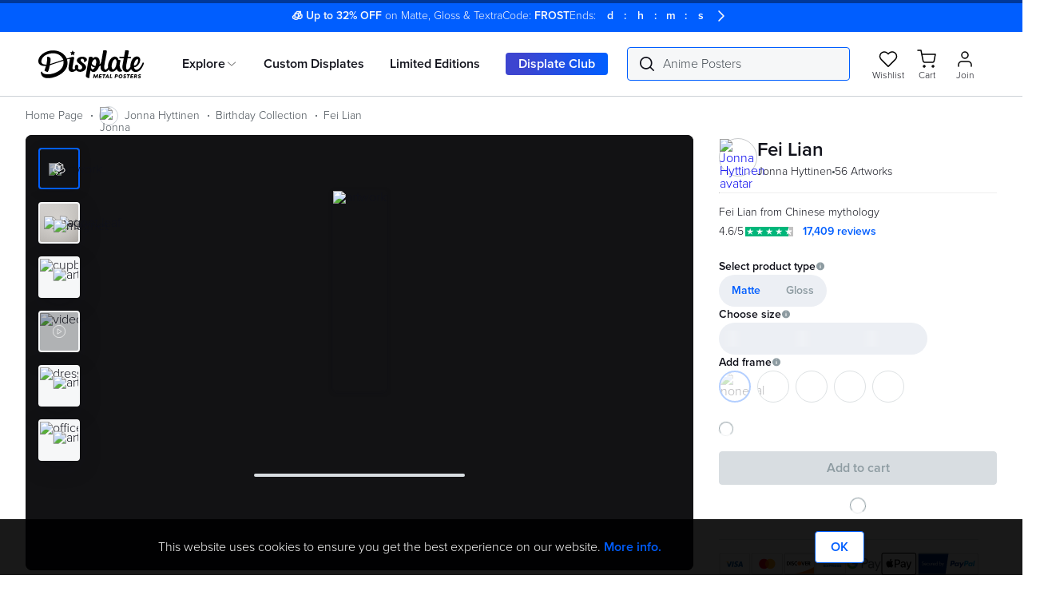

--- FILE ---
content_type: application/javascript
request_url: https://assets-static-prod.displate.com/next-assets/_next/static/chunks/webpack-d667a3bd86ec9729.js
body_size: 3972
content:
(()=>{"use strict";var e={},a={};function t(r){var c=a[r];if(void 0!==c)return c.exports;var d=a[r]={exports:{}},n=!0;try{e[r].call(d.exports,d,d.exports,t),n=!1}finally{n&&delete a[r]}return d.exports}t.m=e,t.amdO={},(()=>{var e=[];t.O=(a,r,c,d)=>{if(r){d=d||0;for(var n=e.length;n>0&&e[n-1][2]>d;n--)e[n]=e[n-1];e[n]=[r,c,d];return}for(var o=1/0,n=0;n<e.length;n++){for(var[r,c,d]=e[n],f=!0,s=0;s<r.length;s++)(!1&d||o>=d)&&Object.keys(t.O).every(e=>t.O[e](r[s]))?r.splice(s--,1):(f=!1,d<o&&(o=d));if(f){e.splice(n--,1);var i=c();void 0!==i&&(a=i)}}return a}})(),t.n=e=>{var a=e&&e.__esModule?()=>e.default:()=>e;return t.d(a,{a:a}),a},(()=>{var e,a=Object.getPrototypeOf?e=>Object.getPrototypeOf(e):e=>e.__proto__;t.t=function(r,c){if(1&c&&(r=this(r)),8&c||"object"==typeof r&&r&&(4&c&&r.__esModule||16&c&&"function"==typeof r.then))return r;var d=Object.create(null);t.r(d);var n={};e=e||[null,a({}),a([]),a(a)];for(var o=2&c&&r;"object"==typeof o&&!~e.indexOf(o);o=a(o))Object.getOwnPropertyNames(o).forEach(e=>n[e]=()=>r[e]);return n.default=()=>r,t.d(d,n),d}})(),t.d=(e,a)=>{for(var r in a)t.o(a,r)&&!t.o(e,r)&&Object.defineProperty(e,r,{enumerable:!0,get:a[r]})},t.f={},t.e=e=>Promise.all(Object.keys(t.f).reduce((a,r)=>(t.f[r](e,a),a),[])),t.u=e=>8992===e?"static/chunks/8992-9348da5a8f9ec5b9.js":2484===e?"static/chunks/2484-f16e3a65c375bc38.js":4587===e?"static/chunks/4587-febf85ea04d6bdd7.js":1850===e?"static/chunks/1850-8a2b2e384e491e6c.js":7189===e?"static/chunks/7189-a5404a9c7deeb292.js":4476===e?"static/chunks/4476-740be471c434d474.js":7822===e?"static/chunks/7822-933e0049141d00ed.js":3726===e?"static/chunks/a453a474-3f49bdf0e24c285a.js":6187===e?"static/chunks/6187-c29c56edcffa314f.js":3969===e?"static/chunks/3969-67727da79a9ca119.js":"static/chunks/"+(({967:"session-manager",1058:"d7040a3b",1368:"generic_events-aggregate",2189:"session_trace-aggregate",2452:"metrics-aggregate",2617:"page_view_timing-aggregate",4297:"jserrors-aggregate",4769:"soft_navigations-aggregate",5677:"page_view_event-aggregate",6815:"session_replay-aggregate",7211:"ajax-aggregate",7777:"spa-aggregate",9060:"compressor",9100:"logging-aggregate",9777:"recorder"})[e]||e)+"."+({429:"0f54f82fa4170e62",574:"7c3d4f91bdcbeb20",734:"da66288623c6968f",967:"3936ecc29f2ca18f",1044:"34df71eaa61c4ec9",1058:"a4a903bf1c787ccb",1368:"5f02b1117ead8151",1449:"237db9d964d756f7",1556:"9a9daa2ef9659fb2",1649:"52e2a848fd32a5a1",1724:"66c20cbe39cb0605",1996:"3f01fe379d7b5ded",2189:"1a75af3e09fa3145",2292:"2efe303fa299420c",2365:"81f901d62170e6e7",2431:"d6fedf159c321a09",2452:"de730e5e4c3c0372",2525:"19fc8069a2b4e7e2",2617:"a118dab8fe235bd1",2779:"5c403a517b66e4e4",3078:"64cf5a475325ae1a",3080:"f6ab83596b416d7c",3378:"11e2e6a56e7b8838",3415:"0539001b808c2873",3543:"00c46d72d3a745d0",3573:"ab1ce8c654da1edd",3801:"4f45436b62f0c788",4140:"04b187ada450b385",4297:"940f925f292cfd58",4594:"31f5a689ecc981c9",4743:"9e847623d8dc988a",4769:"0618d3aef80ebf7e",4802:"03f38aa19e628ef5",4965:"c34d718a2e879542",5092:"a99b16748d254dec",5484:"7cd0fa903bf20bac",5677:"a6c73cb4693deef0",5829:"6da3aba6ae00971d",6196:"6ce2d57b089d6571",6815:"4cf733598d22fc07",6849:"a71822d723fefbb1",7117:"dafbf74e9c22555e",7211:"2e253ee6e02f2cf5",7320:"fb81738b099adcc1",7373:"bac8d4f80640d4a5",7561:"e93157fb846a31fc",7777:"83c266b3f1ad0c25",7867:"10bb5dd461f4a4c5",8666:"0f6d881e9cc51112",8916:"76da47d4e4783657",8943:"c762178b34dd9a41",9060:"7edfe1ef27cd7381",9100:"e3e0e43daf242d64",9152:"c16e35096b4a700d",9367:"dceabac826937b35",9382:"06cb6e72731f8c0a",9721:"079660f5cb93fe61",9777:"a2d3ee6bf0487fcb",9843:"e5fd868befa7ff62",9945:"0d8de9d6a8f7f8b6"})[e]+".js",t.miniCssF=e=>"static/css/"+({888:"ed3d1fe81faa6237",1992:"2e1194b7187714dc",2494:"46594a1f79eccd52",2582:"7009c27f5f4b48e7",2744:"d379d51eb1e863d2",3149:"b5b119492455d391",3241:"c4e07816b2f5b1dd",3980:"c527833fe32908b1",4513:"942e8cac7589bcb1",4762:"aa8f6fff05151d8e",5600:"57c2383197c55171",5644:"e23aec782fd4f7d8",5775:"1582c7583e3d1308",7551:"f6f7e4c8dbea5c3f",8194:"6fed5e65fd645400",8731:"38a906f56a26bfa4",9082:"9ae5551f3055f3a6"})[e]+".css",t.g=function(){if("object"==typeof globalThis)return globalThis;try{return this||Function("return this")()}catch(e){if("object"==typeof window)return window}}(),t.o=(e,a)=>Object.prototype.hasOwnProperty.call(e,a),(()=>{var e={},a="_N_E:";t.l=(r,c,d,n)=>{if(e[r])return void e[r].push(c);if(void 0!==d)for(var o,f,s=document.getElementsByTagName("script"),i=0;i<s.length;i++){var b=s[i];if(b.getAttribute("src")==r||b.getAttribute("data-webpack")==a+d){o=b;break}}o||(f=!0,(o=document.createElement("script")).charset="utf-8",o.timeout=120,t.nc&&o.setAttribute("nonce",t.nc),o.setAttribute("data-webpack",a+d),o.src=t.tu(r),0!==o.src.indexOf(window.location.origin+"/")&&(o.crossOrigin="anonymous")),e[r]=[c];var l=(a,t)=>{o.onerror=o.onload=null,clearTimeout(u);var c=e[r];if(delete e[r],o.parentNode&&o.parentNode.removeChild(o),c&&c.forEach(e=>e(t)),a)return a(t)},u=setTimeout(l.bind(null,void 0,{type:"timeout",target:o}),12e4);o.onerror=l.bind(null,o.onerror),o.onload=l.bind(null,o.onload),f&&document.head.appendChild(o)}})(),t.r=e=>{"undefined"!=typeof Symbol&&Symbol.toStringTag&&Object.defineProperty(e,Symbol.toStringTag,{value:"Module"}),Object.defineProperty(e,"__esModule",{value:!0})},(()=>{var e;t.tt=()=>(void 0===e&&(e={createScriptURL:e=>e},"undefined"!=typeof trustedTypes&&trustedTypes.createPolicy&&(e=trustedTypes.createPolicy("nextjs#bundler",e))),e)})(),t.tu=e=>t.tt().createScriptURL(e),t.p="https://assets-static-prod.displate.com/next-assets/_next/",(()=>{var e={8068:0};t.f.miniCss=(a,r)=>{e[a]?r.push(e[a]):0!==e[a]&&({888:1,1992:1,2494:1,2582:1,2744:1,3149:1,3241:1,3980:1,4513:1,4762:1,5600:1,5644:1,5775:1,7551:1,8194:1,8731:1,9082:1})[a]&&r.push(e[a]=(e=>new Promise((a,r)=>{var c=t.miniCssF(e),d=t.p+c;if(((e,a)=>{for(var t=document.getElementsByTagName("link"),r=0;r<t.length;r++){var c=t[r],d=c.getAttribute("data-href")||c.getAttribute("href");if("stylesheet"===c.rel&&(d===e||d===a))return c}for(var n=document.getElementsByTagName("style"),r=0;r<n.length;r++){var c=n[r],d=c.getAttribute("data-href");if(d===e||d===a)return c}})(c,d))return a();((e,a,t,r)=>{var c=document.createElement("link");return c.rel="stylesheet",c.type="text/css",c.onerror=c.onload=d=>{if(c.onerror=c.onload=null,"load"===d.type)t();else{var n=d&&("load"===d.type?"missing":d.type),o=d&&d.target&&d.target.href||a,f=Error("Loading CSS chunk "+e+" failed.\n("+o+")");f.code="CSS_CHUNK_LOAD_FAILED",f.type=n,f.request=o,c.parentNode.removeChild(c),r(f)}},c.href=a,0!==c.href.indexOf(window.location.origin+"/")&&(c.crossOrigin="anonymous"),!function(e){if("function"==typeof _N_E_STYLE_LOAD){let{href:a,onload:t,onerror:r}=e;_N_E_STYLE_LOAD(0===a.indexOf(window.location.origin)?new URL(a).pathname:a).then(()=>null==t?void 0:t.call(e,{type:"load"}),()=>null==r?void 0:r.call(e,{}))}else document.head.appendChild(e)}(c)})(e,d,a,r)}))(a).then(()=>{e[a]=0},t=>{throw delete e[a],t}))}})(),(()=>{var e={8068:0,5710:0,7554:0,3604:0,4552:0};t.f.j=(a,r)=>{var c=t.o(e,a)?e[a]:void 0;if(0!==c)if(c)r.push(c[2]);else if(/^(2(494|582|744)|3(149|241|604|980)|4(513|552|762)|5(600|644|710|775)|755[14]|8(068|194|731|88)|1992|9082)$/.test(a))e[a]=0;else{var d=new Promise((t,r)=>c=e[a]=[t,r]);r.push(c[2]=d);var n=t.p+t.u(a),o=Error();t.l(n,r=>{if(t.o(e,a)&&(0!==(c=e[a])&&(e[a]=void 0),c)){var d=r&&("load"===r.type?"missing":r.type),n=r&&r.target&&r.target.src;o.message="Loading chunk "+a+" failed.\n("+d+": "+n+")",o.name="ChunkLoadError",o.type=d,o.request=n,c[1](o)}},"chunk-"+a,a)}},t.O.j=a=>0===e[a];var a=(a,r)=>{var c,d,[n,o,f]=r,s=0;if(n.some(a=>0!==e[a])){for(c in o)t.o(o,c)&&(t.m[c]=o[c]);if(f)var i=f(t)}for(a&&a(r);s<n.length;s++)d=n[s],t.o(e,d)&&e[d]&&e[d][0](),e[d]=0;return t.O(i)},r=self.webpackChunk_N_E=self.webpackChunk_N_E||[];r.forEach(a.bind(null,0)),r.push=a.bind(null,r.push.bind(r))})()})();
//# 

--- FILE ---
content_type: application/javascript
request_url: https://assets-static-prod.displate.com/next-assets/_next/static/eMs98LpffBYcK99sTi3Wl/_buildManifest.js
body_size: 5378
content:
self.__BUILD_MANIFEST=function(s,c,a,t,e,i,d,o,n,b,r,u,f,p,l,h,k,j,g,m,w,y,I,_,N,x,v,q,B,F,S,A,H,D,z,E,L,M,T,U,C,R,P,G,J,K,O,Q,V,W,X,Y,Z,$,ss,sc,sa,st,se,si,sd,so,sn,sb,sr,su,sf,sp,sl,sh,sk,sj,sg,sm,sw,sy,sI,s_,sN,sx,sv,sq,sB,sF,sS,sA,sH,sD,sz,sE,sL,sM,sT,sU,sC,sR,sP,sG){return{__rewrites:{afterFiles:[],beforeFiles:[{has:void 0,source:"/next-assets/_next/:path+",destination:"/_next/:path+"}],fallback:[]},__routerFilterStatic:{numItems:0,errorRate:1e-4,numBits:0,numHashes:so,bitArray:[]},__routerFilterDynamic:{numItems:M,errorRate:1e-4,numBits:M,numHashes:so,bitArray:[]},"/":[sn,s,a,e,n,r,k,x,sb,c,t,i,d,o,b,u,f,p,m,w,A,T,Q,sr,su,"static/chunks/pages/index-fadf7393e253aa0f.js"],"/404":[s,a,e,n,r,c,t,i,d,o,b,sf,"static/css/e3f2e3d373cc8fa1.css","static/chunks/pages/404-80fb9f55fe9dd71d.js"],"/500":[s,c,"static/css/aa6c16bfe1c5a728.css","static/chunks/pages/500-9e2fca7deed8a1d1.js"],"/_error":["static/chunks/pages/_error-ab27f3a87b6f8d14.js"],"/about/3d-magnet":[s,a,e,n,y,c,t,i,d,o,V,"static/css/101fa223c1be0774.css","static/chunks/pages/about/3d-magnet-2f985d5fc28f613a.js"],"/about-contact":[s,a,e,c,t,i,d,o,"static/css/896056f455cfc189.css","static/chunks/pages/about-contact-3b22d6eabc844d6e.js"],"/about-copyright":[s,a,e,c,t,i,d,o,h,"static/css/469f8a8a9e5751ee.css","static/chunks/pages/about-copyright-a866a9b426541c94.js"],"/about-faq":[s,a,e,c,t,i,d,o,h,"static/css/cbb185f3b1b43c1d.css","static/chunks/pages/about-faq-b160ad30fadc6650.js"],"/about-mounting":[s,a,e,n,y,c,t,i,d,o,h,V,sp,"static/css/b083c7be31c5907e.css","static/chunks/pages/about-mounting-8cead1d841289f39.js"],"/about-preparation":[s,a,e,c,t,i,d,o,h,"static/css/769fe24499487615.css","static/chunks/pages/about-preparation-55b6cd930d67a051.js"],"/about-privacy":[s,a,e,c,t,i,d,o,h,"static/css/e0e8b10722686f59.css","static/chunks/pages/about-privacy-ca784a845e485a37.js"],"/about-regulations":[s,a,e,c,t,i,d,o,h,"static/css/199ceafc66f8bbe7.css","static/chunks/pages/about-regulations-e9b453ad502bebef.js"],"/about-shipping":[s,a,e,c,t,i,d,o,h,"static/css/895db6fe5e317eee.css","static/chunks/pages/about-shipping-bff68dc95c2c9e99.js"],"/about-sms-regulations":[s,a,e,c,t,i,d,o,h,"static/css/56303f0682ea5b2f.css","static/chunks/pages/about-sms-regulations-ced798c4aede20b2.js"],"/about-us":[s,a,e,c,t,i,d,o,h,"static/css/94ee95f5646ef657.css","static/chunks/pages/about-us-a6635dc11a85c55a.js"],"/accessories":[s,a,e,n,y,c,t,i,d,o,V,sp,"static/css/88b1c80c085483de.css","static/chunks/pages/accessories-4f91ef22216bcb6d.js"],"/artist/artwork-uploader":[W,sl,sh,s,a,e,l,y,q,U,C,X,sk,"static/chunks/5836-6bb143e6c3e75c99.js",c,t,i,d,o,Y,sj,sg,"static/css/214ed2b3ffe75e65.css","static/chunks/pages/artist/artwork-uploader-c65bde4e96afa5bf.js"],"/artist/profile":[s,a,e,l,y,sm,c,t,i,d,o,v,B,sw,"static/css/3c92261670ec852a.css","static/chunks/pages/artist/profile-1f2461eb53981a6b.js"],"/artist/upload-status":[s,a,e,c,t,i,d,o,p,"static/css/9cf6ad7b4412c06d.css","static/chunks/pages/artist/upload-status-85e610c60bbd58d5.js"],"/artist/[artistNick]":[s,a,e,n,r,k,x,c,t,i,d,o,b,u,"static/css/4a5476ea2c13003d.css","static/chunks/pages/artist/[artistNick]-2e43d73de1541095.js"],"/artist/[artistNick]/[collectionSlug]":[s,a,e,n,r,x,c,t,i,d,o,b,u,"static/css/9a04f3d937669d9e.css","static/chunks/pages/artist/[artistNick]/[collectionSlug]-66272db9334ac5fd.js"],"/brandoms":[s,a,e,n,R,c,t,i,d,o,b,p,w,A,sy,sI,"static/chunks/pages/brandoms-c86e86c541ef049c.js"],"/browse-brands":[s,a,e,n,y,R,c,t,i,d,o,b,p,w,A,sy,sI,s_,"static/css/7cecd37fb2b89b2b.css","static/chunks/pages/browse-brands-6b2b187333f7f72d.js"],"/browse-collections":[s,a,e,x,c,t,i,d,o,p,Z,sN,sx,"static/chunks/pages/browse-collections-be60ef8cf2a54839.js"],"/browse-collections/[pageNo]":[s,a,e,x,c,t,i,d,o,p,Z,sN,sx,"static/chunks/pages/browse-collections/[pageNo]-2943d56f54470599.js"],"/browse-collections/[...params]":[s,a,e,y,c,t,i,d,o,p,Z,"static/css/d6b3ba72dc6bd279.css","static/chunks/pages/browse-collections/[...params]-194d3a58690cd266.js"],"/bundle/[bundleId]":[j,I,s,a,e,n,r,k,_,c,t,i,d,o,b,u,f,p,m,H,D,L,$,ss,"static/css/a5974abd9c57b248.css","static/chunks/pages/bundle/[bundleId]-2d6b99fd5b9dd139.js"],"/cachetest":[s,a,e,c,t,i,d,o,"static/css/401f49fea547e2d4.css","static/chunks/pages/cachetest-bff2043874c8c98e.js"],"/cart":["static/chunks/fcc4eefa-4aaa65fd00a7a28d.js",s,a,e,r,y,U,sv,"static/chunks/4720-1624023ac7357f16.js",c,t,i,d,o,D,sq,"static/css/87bfb6c2cb677490.css","static/chunks/pages/cart-cb54ee5f4997681e.js"],"/checkout":[W,"static/chunks/4d3409df-1d4b57cf10fee67e.js",s,a,l,x,U,X,sv,"static/chunks/3672-2e62c81b2df4ffef.js",c,t,o,sq,"static/css/3dab29b85ffea245.css","static/chunks/pages/checkout-8d172318e1e4a2e6.js"],"/collectors":[s,a,e,c,t,i,d,o,"static/css/825bd29e5d3416c7.css","static/chunks/pages/collectors-2b8898f6573e75c4.js"],"/collectors/gallery":[s,a,e,l,c,t,i,d,o,g,B,z,E,sB,"static/css/6c632da398c81fb8.css","static/chunks/pages/collectors/gallery-d627a9012e0f5f3b.js"],"/collectors/profile":[s,a,e,n,r,l,c,t,i,d,o,b,u,f,g,B,z,E,P,sF,"static/css/d5a03ba0e2e08889.css","static/chunks/pages/collectors/profile-2990dcbb0f6facc6.js"],"/collectors/sets/wishlist":[j,I,s,a,e,n,r,l,_,c,t,i,d,o,b,u,f,g,H,P,G,sc,sS,"static/chunks/pages/collectors/sets/wishlist-c35fe22ad5893204.js"],"/collectors/sets/[setId]":[j,I,s,a,e,n,r,l,_,c,t,i,d,o,b,u,f,g,H,P,G,sc,sS,"static/chunks/pages/collectors/sets/[setId]-26dcbb65b7aaafbc.js"],"/collectors/wishlist":[s,a,e,n,r,l,c,t,i,d,o,b,u,f,g,B,z,E,P,sF,sc,"static/css/6b4c1c3033b7b8b8.css","static/chunks/pages/collectors/wishlist-ce27286713c6a3ae.js"],"/collectors/[username]/gallery":[s,a,e,l,c,t,i,d,o,g,B,z,E,sB,"static/css/9cd8411d9dafdb6e.css","static/chunks/pages/collectors/[username]/gallery-50166c7b52456852.js"],"/collectors/[username]/products/[sku]":[j,I,sA,sH,s,a,e,n,r,_,sD,q,C,R,sz,sE,c,t,i,d,o,b,u,f,m,J,sL,sM,"static/css/ea9f023a0931461c.css","static/chunks/pages/collectors/[username]/products/[sku]-8d5cf4cc270c4057.js"],"/collectors/[username]/profile":[s,a,e,n,r,l,c,t,i,d,o,b,u,g,B,z,E,"static/css/62ad3d8fe0aa02a3.css","static/chunks/pages/collectors/[username]/profile-23b1fda932c65e54.js"],"/collectors/[username]/sets":[s,a,e,l,c,t,i,d,o,g,B,z,E,"static/css/85cda06dbbe88249.css","static/chunks/pages/collectors/[username]/sets-0c2927003a45e21d.js"],"/collectors/[username]/sets/wishlist":[j,I,s,a,e,n,r,l,_,c,t,i,d,o,b,u,g,H,G,sT,"static/chunks/pages/collectors/[username]/sets/wishlist-69525ceadf472918.js"],"/collectors/[username]/sets/[setId]":[j,I,s,a,e,n,r,l,_,c,t,i,d,o,b,u,g,H,G,sT,"static/chunks/pages/collectors/[username]/sets/[setId]-332b1d43a6acdf5a.js"],"/custom-displate":[j,s,a,e,n,r,c,t,i,d,o,b,u,f,m,D,L,J,$,ss,sa,sU,sC,"static/chunks/pages/custom-displate-98ab79c686f8c62b.js"],"/custom-displate/uploader":[W,sl,sh,s,a,e,l,U,X,sk,c,t,i,d,o,Y,sj,sg,"static/css/097a50a17f00f321.css","static/chunks/pages/custom-displate/uploader-05dc6c4e58972840.js"],"/custom-displate/[sku]":[j,s,a,e,n,r,c,t,i,d,o,b,u,f,m,D,L,J,$,ss,sa,sU,sC,"static/chunks/pages/custom-displate/[sku]-a92bfa7448623e44.js"],"/dis-the-season":["static/chunks/pages/dis-the-season-1c180d270d9dd10d.js"],"/displate/[externalId]":[j,I,sA,sH,s,a,e,n,r,k,y,_,sD,R,sz,sE,sm,c,t,i,d,o,b,u,f,L,J,sL,sM,"static/css/d6573b3518780d9a.css","static/chunks/pages/displate/[externalId]-11163b6b08255bcc.js"],"/displate-commitment-to-briber-prevention":[s,a,e,c,t,i,d,o,h,"static/css/352cf5d6b5efb584.css","static/chunks/pages/displate-commitment-to-briber-prevention-34aba07728f55de7.js"],"/displate-passport":[j,I,s,a,e,n,r,_,q,C,c,t,i,d,o,b,u,f,m,"static/css/5d8155b7b0632ab8.css","static/chunks/pages/displate-passport-8c404d9a8a315c62.js"],"/elysium-account/logout":["static/chunks/pages/elysium-account/logout-e973ab9dcbc5f9f7.js"],"/following":[s,a,e,n,r,c,t,i,d,o,b,u,f,m,"static/css/192917c8ba1fa9bd.css","static/chunks/pages/following-813d9d87a8c5e63b.js"],"/gift-card":[s,a,e,l,"static/css/11405782a270a388.css","static/chunks/7146-5d69ef5252e52acb.js",c,t,i,d,o,p,A,sa,"static/css/0c2234ffaf9c5c0f.css","static/chunks/pages/gift-card-591dcaeb36996b81.js"],"/homepage":[sn,s,a,e,n,r,k,x,sb,c,t,i,d,o,b,u,f,p,m,w,A,T,Q,sr,su,"static/chunks/pages/homepage-196a689d98ba33c9.js"],"/informacja-o-realizowanej-strategii-podatkowej":[s,a,e,c,t,i,d,o,h,"static/css/c046c4df4868f72f.css","static/chunks/pages/informacja-o-realizowanej-strategii-podatkowej-3880872e97647ecb.js"],"/inspirations":[s,a,e,c,t,i,d,o,"static/css/4f0da34b0541a919.css","static/chunks/pages/inspirations-9736f80b62203bb8.js"],"/join-displate-club":[s,a,e,c,t,i,d,o,p,D,"static/css/85f38a2dbdfc5d4f.css","static/chunks/pages/join-displate-club-ac720c3f85bb1b3b.js"],"/licensed/[slug]":[s,a,e,n,r,k,x,q,C,c,t,i,d,o,b,u,A,"static/css/9d43e24c82a66821.css","static/chunks/pages/licensed/[slug]-70e1f5135e4e2e4a.js"],"/limited-edition":[s,a,e,c,t,i,d,o,s_,"static/css/7a8d13c15dc8c8dc.css","static/chunks/pages/limited-edition-555dad463992b143.js"],"/limited-edition/displate/[externalId]":[s,a,e,n,r,"static/chunks/3969-67727da79a9ca119.js",c,t,i,d,o,b,u,f,m,D,L,"static/css/f45b8a029bae1f3e.css","static/chunks/pages/limited-edition/displate/[externalId]-c241e70dea9bf0ef.js"],"/listing/[pageName]":[s,a,e,n,r,c,t,i,d,o,b,u,p,w,T,"static/css/49b99686187b5533.css","static/chunks/pages/listing/[pageName]-9867f75ba3f05971.js"],"/lp/[...path]":[s,a,e,n,r,k,q,st,c,t,i,d,b,u,f,p,Q,"static/css/4f90b4d834fcf910.css","static/chunks/pages/lp/[...path]-31989dbb8c9c49a3.js"],"/lumino":[s,a,e,c,t,i,d,o,p,"static/css/398de9051bc79ca1.css","static/chunks/pages/lumino-566a915029b3db4c.js"],"/no-artworks/[phrase]":[s,a,e,n,r,c,t,i,d,o,b,u,f,p,"static/css/0a768ed802187ef3.css","static/chunks/pages/no-artworks/[phrase]-fa6bb742869dc3c3.js"],"/open-shop":[s,a,e,c,t,i,d,o,sR,"static/css/a4c0989e264eb2df.css","static/chunks/pages/open-shop-d69320be7f537c67.js"],"/order-history":[s,a,e,c,t,i,d,o,sw,"static/css/53b2ddbe7556c8a6.css","static/chunks/pages/order-history-911a62d5bb06731c.js"],"/palantir-test":[j,I,s,a,e,_,c,t,i,d,H,"static/css/bfd1121f641255fc.css","static/chunks/pages/palantir-test-e5601e5ad61c1230.js"],"/pay-dc-success":[s,a,e,c,t,i,d,o,"static/css/1f6bd8f2e39d6c77.css","static/chunks/pages/pay-dc-success-6cb0ced12c00d52a.js"],"/pay-long-transaction":[s,a,e,c,t,i,d,o,"static/css/a855ec4a6a821aa0.css","static/chunks/pages/pay-long-transaction-751fe4bc20c47095.js"],"/pay-success/[orderId]":[s,a,e,c,t,i,d,o,"static/css/1a0a00e253eba9b6.css","static/chunks/pages/pay-success/[orderId]-d8765c78d4e31994.js"],"/posters":[s,a,e,n,r,c,t,i,d,o,b,u,f,p,N,v,F,S,se,si,"static/chunks/pages/posters-2f35af2b51bc3b28.js"],"/posters/for-you":[s,a,e,n,r,c,t,i,d,o,b,u,f,p,N,"static/css/9fd5c0d85906b7c9.css","static/chunks/pages/posters/for-you-5726b836ee23e493.js"],"/posters/trending":[s,a,e,n,r,c,t,i,d,o,b,u,f,p,N,"static/css/e02356aa1660756e.css","static/chunks/pages/posters/trending-f8b4c2eae10ba31c.js"],"/posters/[category]":[s,a,e,n,r,c,t,i,d,o,b,u,f,p,N,v,F,S,se,si,"static/chunks/pages/posters/[category]-41964fc390b64a8a.js"],"/posters/[...params]":[s,a,e,n,r,c,t,i,d,o,b,u,f,p,N,v,F,S,se,si,"static/chunks/pages/posters/[...params]-cc24033f74aaae1d.js"],"/pricing-policy":[s,a,e,c,t,i,d,o,h,"static/css/959c20a6398a9ff1.css","static/chunks/pages/pricing-policy-ad4f01f4bddc374b.js"],"/recycling":["static/chunks/pages/recycling-95ed80c9e2d38dcf.js"],"/robots.txt":["static/chunks/pages/robots.txt-9bf66cdca3a27bf1.js"],"/search":[s,a,e,n,r,k,c,t,i,d,o,b,u,f,p,w,N,v,F,S,K,O,"static/chunks/pages/search-1fb8cfff6987fcb2.js"],"/search/[phrase]":[s,a,e,n,r,k,c,t,i,d,o,b,u,f,p,w,N,v,F,S,K,O,"static/chunks/pages/search/[phrase]-b509a80abf2ba4e8.js"],"/shop-handbook":[s,a,e,c,t,i,d,o,p,sR,"static/css/299cbb08b211f11f.css","static/chunks/pages/shop-handbook-14766f9ce10d6d58.js"],"/sitemap":[s,a,e,q,st,c,t,i,d,sP,sG,"static/chunks/pages/sitemap-b443a4479fa075fe.js"],"/sitemap/[...path]":[s,a,e,q,st,c,t,i,d,sP,sG,"static/chunks/pages/sitemap/[...path]-ac5077e441ff40c5.js"],"/sr-artworks/[phrase]":[s,a,e,n,r,k,c,t,i,d,o,b,u,f,p,w,N,v,F,S,K,O,"static/chunks/pages/sr-artworks/[phrase]-a9998d2fd3ac323c.js"],"/sr-artworks/[...params]":[s,a,e,n,r,k,c,t,i,d,o,b,u,f,p,w,N,v,F,S,K,O,"static/chunks/pages/sr-artworks/[...params]-3cd1df2215da304c.js"],"/takedown-request":[s,a,e,l,c,t,i,d,o,Y,"static/css/8d50b2db325cd79b.css","static/chunks/pages/takedown-request-b4ca878f64287628.js"],"/takedown-request-confirm/[confirmationHash]":[s,a,e,c,t,i,d,o,"static/css/3bd656e578974896.css","static/chunks/pages/takedown-request-confirm/[confirmationHash]-217b87b688e413b3.js"],"/visual-search/[externalId]":[s,a,e,n,r,c,t,i,d,o,b,u,f,sf,"static/css/f39fe5a907dd1bfa.css","static/chunks/pages/visual-search/[externalId]-884db0793f56282c.js"],"/whats-a-displate":[s,a,e,c,t,i,d,o,T,"static/css/95ceeeac51578695.css","static/chunks/pages/whats-a-displate-a8a7c94e75c70a8e.js"],"/wishlist":[s,a,e,n,r,c,t,i,d,o,b,u,f,"static/css/a1a1f26dd9264c60.css","static/chunks/pages/wishlist-129b39b3c0a8119c.js"],sortedPages:["/","/404","/500","/_app","/_error","/about/3d-magnet","/about-contact","/about-copyright","/about-faq","/about-mounting","/about-preparation","/about-privacy","/about-regulations","/about-shipping","/about-sms-regulations","/about-us","/accessories","/artist/artwork-uploader","/artist/profile","/artist/upload-status","/artist/[artistNick]","/artist/[artistNick]/[collectionSlug]","/brandoms","/browse-brands","/browse-collections","/browse-collections/[pageNo]","/browse-collections/[...params]","/bundle/[bundleId]","/cachetest","/cart","/checkout","/collectors","/collectors/gallery","/collectors/profile","/collectors/sets/wishlist","/collectors/sets/[setId]","/collectors/wishlist","/collectors/[username]/gallery","/collectors/[username]/products/[sku]","/collectors/[username]/profile","/collectors/[username]/sets","/collectors/[username]/sets/wishlist","/collectors/[username]/sets/[setId]","/custom-displate","/custom-displate/uploader","/custom-displate/[sku]","/dis-the-season","/displate/[externalId]","/displate-commitment-to-briber-prevention","/displate-passport","/elysium-account/logout","/following","/gift-card","/homepage","/informacja-o-realizowanej-strategii-podatkowej","/inspirations","/join-displate-club","/licensed/[slug]","/limited-edition","/limited-edition/displate/[externalId]","/listing/[pageName]","/lp/[...path]","/lumino","/no-artworks/[phrase]","/open-shop","/order-history","/palantir-test","/pay-dc-success","/pay-long-transaction","/pay-success/[orderId]","/posters","/posters/for-you","/posters/trending","/posters/[category]","/posters/[...params]","/pricing-policy","/recycling","/robots.txt","/search","/search/[phrase]","/shop-handbook","/sitemap","/sitemap/[...path]","/sr-artworks/[phrase]","/sr-artworks/[...params]","/takedown-request","/takedown-request-confirm/[confirmationHash]","/visual-search/[externalId]","/whats-a-displate","/wishlist"]}}("static/chunks/6936-3d4b98bb5eb55826.js","static/chunks/9844-b7e036cabc26a562.js","static/chunks/9154-ff02a57bc8e8ac24.js","static/chunks/8672-399af4e302dd804a.js","static/chunks/5011-522f51758e0a1ba9.js","static/css/72947f37b9be2514.css","static/chunks/8001-b03855285ce05ac3.js","static/chunks/9758-c8feb85f0018ab0f.js","static/chunks/7441-d5e180ba7d57ddf2.js","static/chunks/6771-c504ddae07a56a3f.js","static/chunks/1850-8a2b2e384e491e6c.js","static/chunks/2564-61c8f4c7db22453d.js","static/css/7709e3c7f4f9a5ed.css","static/chunks/275-c5e8f9ee4be9120f.js","static/chunks/8992-9348da5a8f9ec5b9.js","static/chunks/114-52cf922d6b84bdf7.js","static/chunks/7189-a5404a9c7deeb292.js","static/chunks/4559568c-98bade63866da817.js","static/chunks/514-c0713e401247b382.js","static/chunks/3306-c3149e671701b07c.js","static/chunks/3808-4d4daae57661a9ba.js","static/chunks/6136-bd5f940828b11546.js","static/chunks/69b51223-4fab93c15f8b2f73.js","static/chunks/9010-dd635d84457880e8.js","static/chunks/6430-828cc34ec6c2bbc6.js","static/chunks/4587-febf85ea04d6bdd7.js","static/chunks/7204-ef30a3f1723e06fd.js","static/chunks/3219-ea933c1d39d06f75.js","static/chunks/5606-2659dda3e24915b9.js","static/css/975f3036fa0b678f.css","static/chunks/1061-b6d89198eefdd3ec.js","static/chunks/76-6be35327b4b8a07a.js","static/chunks/2722-5e0c7d499121aebd.js","static/chunks/6249-d29f50d5d318c29f.js","static/css/89e06544d5ce0b43.css","static/chunks/7459-aa7104084df9d64e.js","static/chunks/1240-bf418fc9a181b677.js",0,"static/chunks/5833-60fdc94e3311b7ef.js","static/chunks/7870-29a7d1e579e5fcc1.js","static/chunks/7376-5be0a9b64c210dd2.js","static/chunks/5003-1441b34fd880b95a.js","static/chunks/8809-521654ca4a0bc7a9.js","static/chunks/8325-587fab825659b0a8.js","static/chunks/6187-c29c56edcffa314f.js","static/chunks/3793-d1504eb3f32dcb8b.js","static/css/118819f98928eb95.css","static/chunks/2421-50159ea37259ac05.js","static/chunks/9951-3131f7709c2a39b6.js","static/chunks/431abec6-04bb436fb65b5e4b.js","static/chunks/5893-ef55206c43a5de1a.js","static/chunks/6487-d7dc1c2460ed24aa.js","static/chunks/602-9b1cb733035215db.js","static/css/dbfefa79e0332d04.css","static/chunks/3730-4c244b32afdb8866.js","static/chunks/1657-88e61361386d889f.js","static/chunks/683-d7eb97354d50da8a.js","static/chunks/4549-c6927cfdd348e233.js","static/chunks/8772-9fafd4873cb92c75.js","static/css/ab453e1dd73f9ef1.css",1e-4,NaN,"static/chunks/48daf967-32be1ecbd452f2b2.js","static/chunks/2595-d3bec0747bf8fff4.js","static/css/08912c3eaa1b0c38.css","static/chunks/1217-ab1e0b15c3435ace.js","static/chunks/728-2963a38386a9fe92.js","static/chunks/489-4501963e2244a7a2.js","static/chunks/8e095c31-89cc479daa8d21c2.js","static/chunks/1d624e62-6fa4a1ae5b575df6.js","static/chunks/1753-28de9b06f5865f3b.js","static/css/6c0c68bb9dfb6c19.css","static/chunks/2792-f316d1b8bc523c4e.js","static/chunks/7463-598e31a93718b0fb.js","static/chunks/2281-3491581c0dee0192.js","static/css/8b636d94592cf3cf.css","static/chunks/9646-1c71573fd19ae048.js","static/chunks/5025-53a460be50d8d931.js","static/chunks/5262-44addc3271cbf0b4.js","static/css/3e048579cdaf5a5b.css","static/css/a8c27edb9df49834.css","static/chunks/89-13149783804519a1.js","static/chunks/477-eb0c3834935dd66a.js","static/chunks/2484-f16e3a65c375bc38.js","static/css/cbaaaf8b7c329601.css","static/chunks/a453a474-3f49bdf0e24c285a.js","static/chunks/281c3f4d-041c4d7e76b17708.js","static/chunks/4476-740be471c434d474.js","static/chunks/7822-933e0049141d00ed.js","static/chunks/4622-13fd9060077b8c53.js","static/css/af53058aec8883e7.css","static/chunks/5823-74a87fec5488fd09.js","static/css/06ab15bc92a2932a.css","static/css/ef5de00ae5739503.css","static/chunks/8860-7b0d699a8f432034.js","static/chunks/6868-46990d800206faa9.js","static/chunks/2253-40ce56d12b70eed7.js","static/css/33ed0dfb1a96dd24.css"),self.__BUILD_MANIFEST_CB&&self.__BUILD_MANIFEST_CB();

--- FILE ---
content_type: application/javascript
request_url: https://assets-static-prod.displate.com/next-assets/_next/static/chunks/7441-d5e180ba7d57ddf2.js
body_size: 2681
content:
(self.webpackChunk_N_E=self.webpackChunk_N_E||[]).push([[7441],{40097:(t,e,i)=>{"use strict";i.d(e,{n:()=>h});var r=i(14232),n=i(21407),s=i(60388),o=i(90089),u=i(37149),a=class extends o.Q{#t;#e=void 0;#i;#r;constructor(t,e){super(),this.#t=t,this.setOptions(e),this.bindMethods(),this.#n()}bindMethods(){this.mutate=this.mutate.bind(this),this.reset=this.reset.bind(this)}setOptions(t){let e=this.options;this.options=this.#t.defaultMutationOptions(t),(0,u.f8)(this.options,e)||this.#t.getMutationCache().notify({type:"observerOptionsUpdated",mutation:this.#i,observer:this}),e?.mutationKey&&this.options.mutationKey&&(0,u.EN)(e.mutationKey)!==(0,u.EN)(this.options.mutationKey)?this.reset():this.#i?.state.status==="pending"&&this.#i.setOptions(this.options)}onUnsubscribe(){this.hasListeners()||this.#i?.removeObserver(this)}onMutationUpdate(t){this.#n(),this.#s(t)}getCurrentResult(){return this.#e}reset(){this.#i?.removeObserver(this),this.#i=void 0,this.#n(),this.#s()}mutate(t,e){return this.#r=e,this.#i?.removeObserver(this),this.#i=this.#t.getMutationCache().build(this.#t,this.options),this.#i.addObserver(this),this.#i.execute(t)}#n(){let t=this.#i?.state??(0,n.$)();this.#e={...t,isPending:"pending"===t.status,isSuccess:"success"===t.status,isError:"error"===t.status,isIdle:"idle"===t.status,mutate:this.mutate,reset:this.reset}}#s(t){s.j.batch(()=>{if(this.#r&&this.hasListeners()){let e=this.#e.variables,i=this.#e.context;t?.type==="success"?(this.#r.onSuccess?.(t.data,e,i),this.#r.onSettled?.(t.data,null,e,i)):t?.type==="error"&&(this.#r.onError?.(t.error,e,i),this.#r.onSettled?.(void 0,t.error,e,i))}this.listeners.forEach(t=>{t(this.#e)})})}},c=i(67768),f=i(37507);function h(t,e){let i=(0,c.jE)(e),[n]=r.useState(()=>new a(i,t));r.useEffect(()=>{n.setOptions(t)},[n,t]);let o=r.useSyncExternalStore(r.useCallback(t=>n.subscribe(s.j.batchCalls(t)),[n]),()=>n.getCurrentResult(),()=>n.getCurrentResult()),u=r.useCallback((t,e)=>{n.mutate(t,e).catch(f.l)},[n]);if(o.error&&(0,f.G)(n.options.throwOnError,[o.error]))throw o.error;return{...o,mutate:u,mutateAsync:o.mutate}}},77328:(t,e,i)=>{t.exports=i(29269)},97160:(t,e,i)=>{"use strict";function r(t,e){for(var i=0;i<e.length;i++){var r=e[i];r.enumerable=r.enumerable||!1,r.configurable=!0,"value"in r&&(r.writable=!0),Object.defineProperty(t,function(t){var e=function(t,e){if("object"!=typeof t||!t)return t;var i=t[Symbol.toPrimitive];if(void 0!==i){var r=i.call(t,e||"default");if("object"!=typeof r)return r;throw TypeError("@@toPrimitive must return a primitive value.")}return("string"===e?String:Number)(t)}(t,"string");return"symbol"==typeof e?e:e+""}(r.key),r)}}function n(t,e,i){return e&&r(t.prototype,e),i&&r(t,i),Object.defineProperty(t,"prototype",{writable:!1}),t}function s(){return(s=Object.assign?Object.assign.bind():function(t){for(var e=1;e<arguments.length;e++){var i=arguments[e];for(var r in i)({}).hasOwnProperty.call(i,r)&&(t[r]=i[r])}return t}).apply(null,arguments)}i.d(e,{$I:()=>p,Lc:()=>u,SR:()=>E,TZ:()=>a,ch:()=>o,oM:()=>c});var o,u,a,c,f=function(){function t(e){if(!t.isValid(e))throw Error("Value `"+e+"` is not a valid ItemType code");this._code=e}return t.of=function(e){return new t(e)},t.isValid=function(e){return null!=e&&t.PATTERN.test(e)},n(t,[{key:"code",get:function(){return this._code}}])}();f.PATTERN=/^[A-Z]$/;var h=function(){function t(e){if(!t.isValid(e))throw Error("Value `"+e+"` is not a valid Item code");this._code=e}return t.of=function(e){return new t(e)},t.isValid=function(e){return null!=e&&t.PATTERN.test(e)},t.prototype.itemType=function(){return f.of(this._code.charAt(0))},n(t,[{key:"code",get:function(){return this._code}}])}();h.PATTERN=/^[A-Z](?!000)[A-Z0-9]{3}$/;var l=function(){function t(e){if(!t.isValid(e))throw Error("Value `"+e+"` is not a valid Variant code");this._code=e}return t.of=function(e){return new t(e)},t.isValid=function(e){return null!=e&&t.PATTERN.test(e)},n(t,[{key:"code",get:function(){return this._code}}])}();l.PATTERN=/^(?!00000000)\d{8}$/;var E=function(){function t(t,e){this._item=t,this._variant=e}t.of=function(e,i){return new t(e,i)},t.fromCode=function(e){if(!t.isValid(e))throw Error("Value `"+e+"` is not a valid SKU code");return new t(h.of(e.substring(0,4)),l.of(e.substring(4,12)))},t.isValid=function(e){return null!=e&&t.PATTERN.test(e)};var e=t.prototype;return e.itemType=function(){return this._item.itemType()},e.isSameItem=function(t){return this._item.code===t._item.code},e.isSameItemType=function(t){return this.itemType().code===t.item.itemType().code},n(t,[{key:"item",get:function(){return this._item}},{key:"variant",get:function(){return this._variant}},{key:"code",get:function(){return this._item.code+this._variant.code}}])}();E.PATTERN=/^[A-Z](?!000)[A-Z0-9]{3}(?!00000000)\d{8}$/,function(t){t.DISPLATE="displate",t.LIMITED_EDITION="limited_edition",t.ULTRA_LIMITED_EDITION="ultra_limited_edition",t.LUMINO="lumino",t.MAGNET="magnet",t.STAND="stand",t.UNKNOWN="unknown"}(o||(o={})),function(t){t.MATTE="matte",t.GLOSS="gloss",t.TEXTRA="textra"}(u||(u={})),function(t){t.MEDIUM="m",t.LARGE="l",t.XLARGE="xl"}(a||(a={})),function(t){t.NONE="none",t.NATURAL_WOOD="natural",t.GRAPHITE="graphite",t.WHITE_WOOD="white",t.BLACK_WOOD="black"}(c||(c={}));var p=function(){function t(){}return t.of=function(){return new t},t.isValid=function(e){return null!=e&&t.SKU_PATTERN.test(e)},t.getProductType=function(e){if(!t.isValid(e))return null;var i=e.substring(0,4);return t.ITEM_MAPPING[i]?o.DISPLATE:"PL01"===i?o.LIMITED_EDITION:"PL02"===i?o.ULTRA_LIMITED_EDITION:"PL03"===i?o.LUMINO:/^A00[1-3]$/.test(i)?o.MAGNET:"A006"===i?o.STAND:o.UNKNOWN},t.getProductLabel=function(t){switch(t){case o.DISPLATE:return"Displate";case o.LIMITED_EDITION:return"Limited Edition";case o.ULTRA_LIMITED_EDITION:return"Ultra Limited Edition";case o.LUMINO:return"Lumino";case o.MAGNET:return"Magnet";case o.STAND:return"Stand";case o.UNKNOWN:default:return"Unknown"}},t.getProductPhysicalProperties=function(e,i){var r=["US","UK","GB"].includes(i),n=null;switch(e){case a.LARGE:n=r?t.lImperialDescription:t.lMetricDescription;break;case a.XLARGE:n=r?t.xlImperialDescription:t.xlMetricDescription;break;default:n=r?t.mImperialDescription:t.mMetricDescription}var s=r?t.mImperialDescription.size:t.mMetricDescription.size,o=r?t.lImperialDescription.size:t.lMetricDescription.size;return{thickness:n.thickness,weight:n.weight,description:n.size,formattedDescription:n.formattedSize,packageContent:function(){switch(e){case a.LARGE:return"1 metal poster ("+o+"), 2 protective leaves, 2 magnets";case a.XLARGE:return"4 metal posters (4 x "+s+"), 4 protective leaves, 4 magnets";default:return"1 metal poster ("+s+"), 1 protective leaf, 1 magnet"}}()}},t.prototype.parse=function(e,i){if(!t.isValid(e))return null;var r=e.substring(0,4),n=e.substring(4,12),o=t.ITEM_MAPPING[r];return o?s({},o,{artworkId:n,physicalProperties:t.getProductPhysicalProperties(o.size,i)}):null},t}();p.SKU_PATTERN=/^[A-Z](?!000)[A-Z0-9]{3}(?!00000000)\d{8}$/,p.mMetricDescription={size:"45 cm / 32 cm",formattedSize:"45 x 32cm",thickness:"3,50 mm",weight:"0,7 kg"},p.lMetricDescription={size:"67.5 cm / 48 cm",formattedSize:"67.5 x 48cm",thickness:"3,50 mm",weight:"1,20 kg"},p.xlMetricDescription={size:"90 cm / 64 cm",formattedSize:"90 x 64cm",thickness:"3,50 mm",weight:"2,80 kg"},p.mImperialDescription={size:"17.7'' / 12.6''",formattedSize:"17.7 x 12.6''",thickness:"0.13''",weight:"1.54 pounds"},p.lImperialDescription={size:"26.6'' / 18.9''",formattedSize:"26.6 x 18.9''",thickness:"0.13''",weight:"2.65 pounds"},p.xlImperialDescription={size:"35.4'' / 25.2''",formattedSize:"35.4 x 25.2''",thickness:"0.13''",weight:"6.17 pounds"},p.ITEM_MAPPING={P001:{type:o.DISPLATE,size:a.MEDIUM,finish:u.MATTE,frame:c.NONE},P002:{type:o.DISPLATE,size:a.LARGE,finish:u.MATTE,frame:c.NONE},P003:{type:o.DISPLATE,size:a.XLARGE,finish:u.MATTE,frame:c.NONE},P004:{type:o.DISPLATE,size:a.MEDIUM,finish:u.GLOSS,frame:c.NONE},P005:{type:o.DISPLATE,size:a.LARGE,finish:u.GLOSS,frame:c.NONE},P014:{type:o.DISPLATE,size:a.MEDIUM,finish:u.MATTE,frame:c.NATURAL_WOOD},P015:{type:o.DISPLATE,size:a.LARGE,finish:u.MATTE,frame:c.NATURAL_WOOD},P016:{type:o.DISPLATE,size:a.MEDIUM,finish:u.MATTE,frame:c.GRAPHITE},P017:{type:o.DISPLATE,size:a.LARGE,finish:u.MATTE,frame:c.GRAPHITE},P018:{type:o.DISPLATE,size:a.MEDIUM,finish:u.MATTE,frame:c.WHITE_WOOD},P019:{type:o.DISPLATE,size:a.LARGE,finish:u.MATTE,frame:c.WHITE_WOOD},P020:{type:o.DISPLATE,size:a.MEDIUM,finish:u.MATTE,frame:c.BLACK_WOOD},P021:{type:o.DISPLATE,size:a.LARGE,finish:u.MATTE,frame:c.BLACK_WOOD},P030:{type:o.DISPLATE,size:a.MEDIUM,finish:u.GLOSS,frame:c.NATURAL_WOOD},P031:{type:o.DISPLATE,size:a.LARGE,finish:u.GLOSS,frame:c.NATURAL_WOOD},P032:{type:o.DISPLATE,size:a.MEDIUM,finish:u.GLOSS,frame:c.GRAPHITE},P033:{type:o.DISPLATE,size:a.LARGE,finish:u.GLOSS,frame:c.GRAPHITE},P034:{type:o.DISPLATE,size:a.MEDIUM,finish:u.GLOSS,frame:c.WHITE_WOOD},P035:{type:o.DISPLATE,size:a.LARGE,finish:u.GLOSS,frame:c.WHITE_WOOD},P036:{type:o.DISPLATE,size:a.MEDIUM,finish:u.GLOSS,frame:c.BLACK_WOOD},P037:{type:o.DISPLATE,size:a.LARGE,finish:u.GLOSS,frame:c.BLACK_WOOD},P038:{type:o.DISPLATE,size:a.MEDIUM,finish:u.TEXTRA,frame:c.NONE},P039:{type:o.DISPLATE,size:a.LARGE,finish:u.TEXTRA,frame:c.NONE}}}}]);
//# 

--- FILE ---
content_type: application/javascript
request_url: https://assets-static-prod.displate.com/next-assets/_next/static/chunks/1240-bf418fc9a181b677.js
body_size: 8919
content:
(self.webpackChunk_N_E=self.webpackChunk_N_E||[]).push([[1240],{2926:(e,t,r)=>{"use strict";r.d(t,{v:()=>d});var a=r(37876),s=r(68245),i=r(22834),l=r(9344),n=r(87074),o=r(97444),c=r.n(o);let d=e=>{let{accessory:t,trackingMethod:r,handleButtonClick:o,className:d,...p}=e,{mutate:u,isPending:m,isSuccess:_,reset:h}=(0,i.Q)({onSuccess:()=>{setTimeout(()=>{h()},2e3)}}),v=(0,a.jsx)(n.a,{className:c().loader,"data-testid":"accessory-buy-loader"});return(0,a.jsx)(l.$,{"data-testid":"accessory-buy-btn",disabled:!(null==t?void 0:t.isAvailable)||m,leftSlot:m?v:void 0,onClick:()=>{t&&(u([{sku:t.sku,metadata:{productType:"accessory",externalId:s.F[t.type],currency:t.price.currency,method:r}}]),null==o||o())},variant:"primary",...p,children:m?"Adding to cart...":_?"Item added!":(null==t?void 0:t.isAvailable)===!1?"Currently out of stock":"Add to cart"})}},8413:(e,t,r)=>{"use strict";r.d(t,{a:()=>s});var a=r(96952);let s=e=>{switch(e){case a.$1.FLAT_PRICE:return{text:"Time Limited Offer",className:"badgeFlatPrice"};case a.$1.ORDER:return{text:"Exclusive Offer",className:"badgeOrder"};default:return null}}},9243:(e,t,r)=>{"use strict";r.d(t,{A:()=>d});var a=r(37876),s=r(69241),i=r(49682),l=r(82072),n=r.n(l),o=r(96952);let c={[o.eq.VISA]:{alt:"visa icon",src:"/icons/payment-providers/visa.svg"},[o.eq.MASTERCARD]:{alt:"mastercard icon",src:"/icons/payment-providers/mastercard.svg"},[o.eq.DISCOVER]:{alt:"discover icon",src:"/icons/payment-providers/discover.svg"},[o.eq.AMEX]:{alt:"amex icon",src:"/icons/payment-providers/amex.svg"},[o.eq.PAYPAL]:{alt:"paypal icon",src:"/icons/payment-providers/paypal.svg"},[o.eq.PAYPAL_SECURE]:{alt:"paypal secure icon",src:"/icons/payment-providers/paypal2.svg"},[o.eq.KLARNA]:{alt:"klarna icon",src:"/icons/payment-providers/klarna.png"},[o.eq.GPAY]:{alt:"google pay icon",src:"/icons/payment-providers/gpay.svg"},[o.eq.CUP]:{alt:"union pay icon",src:"/icons/payment-providers/cup.svg"},[o.eq.DINERS]:{alt:"diners icon",src:"/icons/payment-providers/diners.svg"},[o.eq.BANK_TRANSFER]:{alt:"bank transfer icon",src:"/icons/payment-providers/directEbanking.svg"},[o.eq.EPS]:{alt:"eps icon",src:"/icons/payment-providers/eps.svg"},[o.eq.BCMC]:{alt:"bcmc icon",src:"/icons/payment-providers/bcmc.svg"},[o.eq.TRUSTLY]:{alt:"trustly icon",src:"/icons/payment-providers/trustly.svg"},[o.eq.GIRO]:{alt:"giro pay icon",src:"/icons/payment-providers/giropay.svg"},[o.eq.IDEAL]:{alt:"iDeal icon",src:"/icons/payment-providers/ideal.svg"},[o.eq.APPLE_PAY]:{alt:"apple pay icon",src:"/icons/payment-providers/applepay.svg"}},d=e=>{let{className:t,paymentMethods:r}=e,l=r.map(e=>c[e]);return(0,a.jsx)("div",{className:(0,s.A)(n().paymentImages,t),children:l.map((e,t)=>(0,a.jsx)("img",{alt:e.alt,className:n().image,"data-testid":"payment-method",draggable:!1,loading:"lazy",src:(0,i.v9)({assetPath:e.src}).src},t))})}},10597:(e,t,r)=>{"use strict";r.d(t,{S:()=>o,o:()=>n});var a=r(14232),s=r(74359),i=r(98158),l=r(78214);let n=["accessories-cart-excluded"],o=e=>{let{fetchedUserInfo:t}=(0,a.useContext)(i.cy);return(0,s.I)({queryKey:n,queryFn:()=>l.$.getAccessoriesCartItemsExcluded(),enabled:t&&e})}},11534:(e,t,r)=>{"use strict";r.d(t,{J:()=>s});let a=["ME","CZ","HR","IT","MC","NO","PL","SI","FI","GR","HU","IE","LV","LT","MT","NL","PT","RO","SE","SK","AT","BE","BG","CH","DK","DE","EE","ES","FR","LU"],s=e=>!!e&&a.includes(e)},17996:(e,t,r)=>{"use strict";r.d(t,{A:()=>h});var a=r(37876);r(30346),r(18058);var s=r(14232),i=r(69241),l=r(29904),n=r(27888),o=r(1685),c=r(42809),d=r(31569),p=r(67711),u=r(46490),m=r.n(u);let _=(e,t)=>{let{options:r,renderSlide:u,keyExtractor:_,slides:h,children:v,additionalClassNames:g={},additionalModules:y=[],metadata:x,onPrevClick:I,onNextClick:w,showArrows:A=!0}=e,[T,f]=(0,s.useState)(null),N=(0,s.useRef)(null),b=(0,s.useRef)(null),[k,S]=(0,s.useState)(h.length),[j,C]=(0,s.useState)(!1);k!==h.length&&(S(h.length),null==T||T.updateSlides());let D=(0,i.A)(m().container,g.container),H=(0,i.A)(m().slider,g.slider),E=(0,i.A)(m().slide,g.slide),P=(0,i.A)(m().navigation,g.navigation);return(0,a.jsxs)("div",{className:D,"data-testid":"slider",children:[(0,a.jsxs)(n.RC,{className:H,cssMode:!0,modules:[l.Vx,...y],navigation:{prevEl:N.current,nextEl:b.current},onLock:()=>{C(!0)},onSwiper:e=>{f(e)},onUnlock:()=>{C(!1)},ref:t,slidesPerGroupAuto:!0,slidesPerView:"auto",wrapperClass:g.wrapper,...r,children:[h.map((e,t)=>(0,a.jsx)(n.qr,{className:E,children:u(e,t)},"".concat(_(e),"+").concat(t))),v]}),A?(0,a.jsxs)("div",{className:P,children:[(0,a.jsx)("button",{"aria-label":"Previous slide",className:(0,i.A)(m().navigationButton,m().prevButton),"data-testid":"slider-prev-button",disabled:j,onClick:()=>{null==I||I(),(null==x?void 0:x.elementVariant)&&(0,o.O)({elementId:"previous_slide_button",elementVariant:x.elementVariant})},ref:N,type:"button",children:(0,a.jsx)(c.A,{color:p.A.black,direction:"left",size:d.l.SIZE16})}),(0,a.jsx)("button",{"aria-label":"Next slide",className:(0,i.A)(m().navigationButton,m().nextButton),"data-testid":"slider-next-button",disabled:j,onClick:()=>{null==w||w(),(null==x?void 0:x.elementVariant)&&(0,o.O)({elementId:"next_slide_button",elementVariant:x.elementVariant})},ref:b,type:"button",children:(0,a.jsx)(c.A,{color:p.A.black,direction:"right",size:d.l.SIZE16})})]}):null]})};_.displayName="Slider";let h=(0,s.forwardRef)(_)},19231:e=>{e.exports={accessoryItemImageWrapper:"AccessoriesUpsellItem_accessoryItemImageWrapper__epw2o",accessoryItemHeadingLink:"AccessoriesUpsellItem_accessoryItemHeadingLink__Gdlf3",accessoryItemHeading:"AccessoriesUpsellItem_accessoryItemHeading__Jekxz",accessoryItemPrice:"AccessoriesUpsellItem_accessoryItemPrice__QPOzn",priceFollowText:"AccessoriesUpsellItem_priceFollowText__1yu16",accessoryItemDetails:"AccessoriesUpsellItem_accessoryItemDetails__rWe6i",accessoryItemDetailsLink:"AccessoriesUpsellItem_accessoryItemDetailsLink__8iIHE",accessoryAddToCartButtonWrapper:"AccessoriesUpsellItem_accessoryAddToCartButtonWrapper__VW_RN"}},22834:(e,t,r)=>{"use strict";r.d(t,{q:()=>A,Q:()=>T});var a=r(37876),s=r(14232),i=r(67768),l=r(40097),n=r(46841),o=r(97432),c=r(34071),d=r(39286),p=r(69882),u=r(10597),m=r(98158),_=r(94666),h=r(96952),v=r(97160),g=r(48493),y=r(36313),x=r(83945);class I{get addedProductSkus(){return this.addedPositions.map(e=>e.sku)}get currentCartSkus(){var e;let t=null==(e=this.currentCart)?void 0:e.positions.filter(e=>"product"===e.type);return(null==t?void 0:t.map(e=>e.productData.sku))||[]}constructor({addedPositions:e,athenaPushEvent:t,currentCart:r}){this.track=()=>{this.handleFacebookAnalytics(),this.handleBrazeAnalytics(),this.handleAthenaAnalytics(),this.handleGAAnalytics()},this.handleBrazeAnalytics=()=>{this.addedProductSkus.forEach(e=>{((e,t)=>{let r=v.SR.fromCode(e);(0,g.m)("product_added_to_cart",{sku:e,currentCartItems:t,internalId:r.variant.code})})(e,Array.from(new Set([...this.currentCartSkus,e])))})},this.handleFacebookAnalytics=()=>{this.addedPositions&&this.addedPositions.forEach(e=>{e.pixelEventData&&(0,y.a)("AddToCart",e.pixelEventData.content,e.id)})},this.handleAthenaAnalytics=()=>{this.addedPositions.forEach(e=>{var t;let{metadata:r,sku:a,id:s}=e;A(r)&&(t={internalId:Number(v.SR.fromCode(a).variant.code),externalId:r.externalId,title:r.title,cartItemId:Number(s)},(0,this.athenaPushEvent)({eventName:"addToCart",eventType:"click",eventParams:(e=>{let{searchQueryId:t=null,searchPosition:r=null,sort:a=null}=window.history.state;return{itemId:e.internalId,...e.externalId&&{itemCollectionId:e.externalId},name:e.title,cartItemId:e.cartItemId,abTest:null,searchQueryId:t,searchPosition:r,sort:a}})(t)}))})},this.handleGAAnalytics=()=>{this.addedPositions&&this.addedPositions.forEach(e=>{(0,x.M)({currency:e.metadata.currency,method:e.metadata.method,items:[{item_variant:e.sku,quantity:e.quantity||1,item_id:e.metadata.externalId}]})})},this.addedPositions=e,this.athenaPushEvent=t,this.currentCart=r}}var w=r(41504);let A=e=>"artwork"===e.productType,T=e=>{let t=(0,i.jE)(),{displayToast:r}=(0,c.A)(),{fetchUserInfo:v}=(0,s.useContext)(m.cy),{pushEvent:g}=(0,d.L)();return(0,l.n)({mutationKey:w.M,mutationFn:async e=>{let t=new Map,r=e.map(e=>{let r=(0,n.Ay)(),a=e.quantity||1;return t.set(r,{...e,quantity:a}),{type:"product",clientRequestId:r,productData:{sku:e.sku,quantity:a}}});return{positions:(await h.$y.addPositionsToCartV7({positions:r})).positions.map(e=>{let r=t.get(e.clientRequestId);if(!r)throw Error("Item not found for position ".concat(e.clientRequestId));return{...e,...r}})}},...e,onSuccess:(r,a,s)=>{var i;let l=t.getQueryData(_.L);new I({addedPositions:r.positions,athenaPushEvent:g,currentCart:l}).track(),t.invalidateQueries({queryKey:p.y}),t.invalidateQueries({queryKey:_.L}),t.invalidateQueries({queryKey:u.o}),v(),null==e||null==(i=e.onSuccess)||i.call(e,r,a,s)},onError:(t,s,i)=>{var l;r({children:(0,a.jsx)(o.U,{})}),null==e||null==(l=e.onError)||l.call(e,t,s,i)}})}},27233:(e,t,r)=>{"use strict";r.d(t,{f:()=>R});var a=r(37876),s=r(51594),i=r(29514),l=r(50703),n=r(36275),o=r(69751),c=r(87074),d=r(14232),p=r(2926),u=r(36060),m=r(96952),_=r(19231),h=r.n(_);let v=e=>{var t;let{accessoryItem:r,index:s,accessoryData:i,standImageBox:n}=e,{title:c,urlSlug:_,details:v,priceFollowText:g}=r,y=i.price.currency||"USD",x=(0,d.useRef)(null),I={externalId:r.externalId,price:i.price.amount||0,quantity:1,currency:y,sku:i.sku,position:s+1},{setOnHold:w}=(0,o.$)({ref:x,message:I,initialOnHold:!0});(0,d.useEffect)(()=>{y&&w(!1)},[y,w]);let A=()=>{(0,l.l3)(I)};return(0,a.jsxs)(a.Fragment,{children:[(0,a.jsx)("a",{className:h().accessoryItemImageWrapper,href:_,onClick:A,ref:x,children:i.type===m.Xt.STAND?n:(0,a.jsx)(u.$,{accessoryType:i.type})}),(0,a.jsx)("a",{className:h().accessoryItemHeadingLink,href:_,onClick:A,children:(0,a.jsx)("h4",{className:h().accessoryItemHeading,children:c})}),(0,a.jsxs)("div",{className:h().accessoryItemPrice,children:[null==i||null==(t=i.price)?void 0:t.formatted,g&&y&&i.price?(0,a.jsxs)("span",{className:h().priceFollowText,children:[" ",g]}):null]}),(0,a.jsxs)("div",{className:h().accessoryItemDetails,children:[v," ",(0,a.jsx)("br",{}),(0,a.jsx)("a",{className:h().accessoryItemDetailsLink,href:_,onClick:A,children:"See more"})]}),(0,a.jsx)("div",{className:h().accessoryAddToCartButtonWrapper,children:(0,a.jsx)(p.v,{accessory:i,handleButtonClick:A,isFullWidth:!0,size:"small",trackingMethod:"upsell_drawer",variant:"secondary"})})]})};var g=r(69241),y=r(27832),x=r(26568),I=r(76676),w=r(9344),A=r(8413),T=r(5507),f=r(69797),N=r.n(f);let b=e=>{var t;let{offer:r}=e,{mutate:s,isPending:i,isSuccess:l}=(0,x.m)(),n=(0,A.a)(null==r?void 0:r.strategy),{text:o,isDisabled:d}=i?{text:"Adding to cart...",isDisabled:!1}:l||(null==r?void 0:r.isInCart)?{text:"Already in cart",isDisabled:!0}:{text:"Add to cart",isDisabled:!1};return(0,a.jsxs)(a.Fragment,{children:[(0,a.jsxs)(y.A,{className:N().itemHeadingLink,routeInfo:(0,T.a)(),children:[(0,a.jsx)("div",{className:N().itemImageWrapper,children:(0,a.jsxs)("div",{className:N().logoContainer,children:[n?(0,a.jsx)("div",{className:(0,g.A)(N().dcOfferBadge,N()[n.className]),"data-testid":"dc-offer-badge",children:(0,a.jsx)("p",{children:n.text})}):null,(0,a.jsx)(I.A,{"aria-label":"Displate Club Logo",height:60,width:60})]})}),(0,a.jsx)("h4",{className:N().itemHeading,children:"Displate Club"})]}),(0,a.jsxs)("div",{className:N().itemPrice,children:[(0,a.jsx)("span",{className:N().itemPriceValue,children:null==r||null==(t=r.price)?void 0:t.formatted}),(0,a.jsx)("span",{className:N().itemPriceInfo,children:" monthly"}),(0,a.jsx)("br",{}),(0,a.jsx)("span",{className:N().itemPriceInfo,children:" (auto-renewal)"})]}),(0,a.jsxs)("div",{className:N().itemDetails,children:[(0,a.jsx)("strong",{children:"Free shipping"})," from the next order onward + more perks.",(0,a.jsx)("br",{}),(0,a.jsx)(y.A,{className:N().itemDetailsLink,routeInfo:(0,T.a)(),children:"See more"})]}),(0,a.jsx)("div",{className:N().addToCartButtonWrapper,children:(0,a.jsx)(w.$,{"data-testid":"dc-buy-btn",disabled:d,isFullWidth:!0,leftSlot:i?(0,a.jsx)(c.a,{className:N().loader,"data-testid":"dc-buy-loader"}):void 0,onClick:()=>{s({strategy:r.strategy,elementId:"dc_offer_add_button",origin:"upsell",orderId:r.orderId})},size:"small",variant:"secondary",children:o})})]})};var k=r(10597),S=r(56418);let j=[m.Xt.MAGNET_3_PACK,m.Xt.MAGNET_3D,m.Xt.STAND],C={STAND:1,MAGNET_3_PACK:2,MAGNET_3D:3,MAGNET_9_PACK:4,AMBIENT_LIGHT:5,HD_MOUNTING_SYSTEM:6};var D=r(69515),H=r.n(D);let E=e=>{let{items:t,standImageBox:r,isOpen:s,size:i}=e,{data:d,isLoading:p}=(0,k.S)(s),{displateClubOffersQuery:u}=(0,n.X)({limit:4,purchasable:!0,sortPrice:m.xB.ASC}),_=u.data,h=p||u.isLoading,g=((e,t)=>{let r=t===S.or.XL;return e.filter(e=>{let t=e.isAvailable&&j.includes(e.type);return r&&(t=e.type!==m.Xt.STAND),t}).sort((e,t)=>C[e.type]-C[t.type])})(d||[],i);return(0,a.jsx)(o.L,{callback:e=>{(0,l.Ol)(e)},children:(0,a.jsxs)("div",{children:[(0,a.jsx)("h3",{className:H().heading,children:"Perfect Add-ons"}),(0,a.jsxs)("div",{className:H().itemsWrapper,children:[h?(0,a.jsx)(c.a,{}):null,!u.isLoading&&(null==_?void 0:_.offers)&&_.offers.length>0?(0,a.jsx)("div",{className:H().itemWrapper,children:(0,a.jsx)(b,{offer:_.offers[0]})}):null,g.length>0?g.map((e,s)=>{let i=t.find(t=>t.accessoryItemType===e.type);return i?(0,a.jsx)("div",{className:H().itemWrapper,children:(0,a.jsx)(v,{accessoryData:e,accessoryItem:i,index:s,standImageBox:r})},e.type):null}):null]})]})})},P=[{title:"3D Magnet kit",details:"Make your Displates pop with extra 25 mm (1”) depth.",urlSlug:"/about/3d-magnet",formatId:5003,externalId:5098599,internalId:0x5f5e0fc,accessoryItemType:m.Xt.MAGNET_3D,variantId:"99999996-5003-na-na"},{title:"Spare magnet pack",details:"Get a spare magnet kit in case you paint or move.",urlSlug:"/about-mounting",formatId:5001,externalId:738196,internalId:0x5f5e0fe,priceFollowText:"/3-pack",accessoryItemType:m.Xt.MAGNET_3_PACK,variantId:"99999998-5001-na-na"},{title:"Stand",details:"Put your Displate on a shelf, desk, or anywhere you like!",urlSlug:"/accessories",formatId:5007,externalId:6927502,internalId:0x5f5e0f9,accessoryItemType:m.Xt.STAND,variantId:"99999993-5007-na-na"}];m.Xt.MAGNET_3D,m.Xt.MAGNET_3_PACK,m.Xt.STAND;let R=e=>{let{isOpen:t,handleClose:r,standImageBox:l,size:n}=e,{items:o}={items:P};return(0,a.jsx)(s._,{customHeader:(0,a.jsx)(i.T,{handleClose:r}),drawerHeaderWithButtons:!0,handleClose:r,isOpen:t,testId:"product-added-to-cart-drawer",children:(0,a.jsx)(E,{isOpen:t,items:o,size:n,standImageBox:l})})}},29514:(e,t,r)=>{"use strict";r.d(t,{T:()=>p});var a=r(37876),s=r(1685);let i=e=>{(0,s.O)({elementId:e,elementVariant:"upsell_drawer"})};var l=r(27832),n=r(9344),o=r(30215),c=r(85046),d=r.n(c);let p=e=>{let{handleClose:t}=e;return(0,a.jsxs)("div",{className:d().accessoryDrawerHeaderWrapper,children:[(0,a.jsx)("h3",{className:d().accessoryHeaderHeading,children:"Product added to cart!"}),(0,a.jsxs)("div",{className:d().accessoryHeaderButtonsWrapper,children:[(0,a.jsx)(n.$,{as:l.A,onClick:()=>i("proceed_to_cart_button"),routeInfo:(0,o.y)(),children:"Proceed to the cart"}),(0,a.jsx)(n.$,{as:"a",onClick:()=>{i("continue_shopping_button"),t()},variant:"link",children:"Continue shopping"})]})]})}},36060:(e,t,r)=>{"use strict";r.d(t,{$:()=>n});var a=r(37876),s=r(96952);let i="/images/pdp/upsell";var l=r(49682);let n=e=>{let t=(e=>{let{accessoryType:t,isPosterLarge:r}=e;switch(t){case s.Xt.MAGNET_3_PACK:return"".concat(i,"/upsell_sticker_magnet");case s.Xt.MAGNET_3D:return"".concat(i,"/upsell_3dMagnet");case s.Xt.STAND:return r?"".concat(i,"/upsell_stand_large"):"".concat(i,"/upsell_stand_alone");default:throw Error("Unsupported accessory type: ".concat(t))}})(e),r=(0,l.v9)({assetPath:"".concat(t,"@2x.jpg"),widths:[168,336]});return(0,a.jsx)("picture",{"data-testid":"accessory-upsell-item-image",children:(0,a.jsx)("img",{alt:e.accessoryType.toLowerCase(),loading:"lazy",sizes:r.sizes,src:r.widthsSrc[0],srcSet:r.srcSet})})}},41815:(e,t,r)=>{"use strict";r.d(t,{A:()=>g});var a=r(37876),s=r(69241),i=r(1685),l=r(40623),n=r(51594),o=r(34912),c=r(55953),d=r(94642),p=r.n(d),u=r(79504),m=r(47333),_=r(49682);let h=e=>{let{data:t,isOpen:r,handleClose:s,showDisclaimer:l}=e;return t?(0,a.jsx)(n._,{contentClassName:p().drawerContent,customHeader:(0,a.jsxs)("div",{children:[(0,a.jsxs)("div",{className:p().drawerLogo,children:[(0,a.jsx)("img",{alt:"logo",className:p().logo,src:(0,_.qH)("/icons/socials/trustpilot_logo.svg")}),(0,a.jsx)("div",{className:p().headerTitle,children:"Trustpilot reviews"})]}),(0,a.jsxs)("div",{className:p().aggregatedScoreName,children:[(0,a.jsx)(c.A,{bigIcons:!0,trustScore:t.trustScore}),(0,a.jsx)("div",{className:p().headerSubtitle,children:t.aggregatedScoreName})]})]}),"data-testid":"hero-trustpilot-reviews-drawer",handleClose:s,isOpen:r,testId:"hero-trustpilot-reviews",children:(0,a.jsxs)(a.Fragment,{children:[l&&(0,a.jsx)("div",{className:p().reviewsDisclaimer,children:"The reviews come from the Trustpilot system. Displate does not verify that the user has purchased the product. You can read about the verification system used by Trustpilot on their website."}),t.reviews.map((e,t)=>(0,a.jsxs)("div",{className:p().customerReview,children:[(0,a.jsx)(c.A,{bigIcons:!0,trustScore:e.stars}),(0,a.jsx)(o.A,{className:p().link,onClick:()=>(0,i.O)({elementId:"trustpilot_review"}),routeInfo:(0,m.ZW)({path:(0,u.lr)(e.id).route,target:"external"}),children:e.consumerName}),(0,a.jsx)("div",{className:p().reviewText,children:e.text})]},t))]})}):null};var v=r(11534);let g=e=>{let{data:t,countryCode:r,bigIcons:n,className:o}=e,{isDrawerOpen:d,handleDrawerOpen:u,handleDrawerClose:m}=(0,l.b)();return t?(0,a.jsxs)("div",{className:(0,s.A)(p().wrapper,o),children:[(0,a.jsxs)("div",{className:p().reviews,"data-testid":"hero-trustpilot-reviews-button",onClick:()=>{u(),(0,i.O)({elementId:"reviews_tab",interactionType:"expand"})},children:[(0,a.jsx)(c.A,{bigIcons:n,className:p().trustpilotReviewStars,showTrustScore:!0,trustScore:t.trustScore}),(0,a.jsxs)("div",{className:p().numberOfReviews,children:[t.numberOfReviewsFormatted," reviews"]})]}),(0,a.jsx)(h,{data:t,handleClose:m,isOpen:d,showDisclaimer:(0,v.J)(r)})]}):null}},46490:e=>{e.exports={container:"Slider_container__9ahZJ",navigationButton:"Slider_navigationButton__JCKeS",slide:"Slider_slide__TxHv7",navigation:"Slider_navigation__88wO5",prevButton:"Slider_prevButton__biZHV",nextButton:"Slider_nextButton__x50Ob"}},50703:(e,t,r)=>{"use strict";r.d(t,{Ol:()=>i,l3:()=>s,oZ:()=>l});var a=r(61355);let s=e=>{(0,a.u)({event:"sst_select_item",ecommerce:{items:[{item_id:e.externalId,item_variant:e.sku,item_list_id:"PT:upsell_drawer|LT:grid|LF:ud",item_list_name:"Upsell Drawer",index:e.position}]}})},i=e=>{(0,a.u)({event:"sst_view_item_list",ecommerce:{items:e.map(e=>({item_id:e.externalId,item_variant:e.sku,item_list_id:"PT:upsell_drawer|LT:grid|LF:ud",item_list_name:"Upsell Drawer",index:e.position}))}})},l=e=>{let t=e.price*e.quantity;(0,a.u)({event:"sst_view_item",ecommerce:{value:t,currency:e.currency,items:[{item_id:e.externalId,item_variant:e.sku,price:e.price,lowest_price:e.lowestPrice,quantity:e.quantity}]}})}},52789:e=>{e.exports={wrapper:"TrustpilotReviewStars_wrapper__6_TmR",score:"TrustpilotReviewStars_score__6iu95",starWrapper:"TrustpilotReviewStars_starWrapper__imfAk",star:"TrustpilotReviewStars_star__4Ij_u",bigStar:"TrustpilotReviewStars_bigStar__hH609",starInactive:"TrustpilotReviewStars_starInactive__xihmF",starHalfActiveBackdrop:"TrustpilotReviewStars_starHalfActiveBackdrop__dhDTW"}},55953:(e,t,r)=>{"use strict";r.d(t,{A:()=>o});var a=r(37876),s=r(69241),i=r(49682),l=r(52789),n=r.n(l);let o=e=>{let{trustScore:t,className:r,showTrustScore:l,bigIcons:o}=e,c=(0,i.qH)("/icons/socials/trustpilot_star.svg"),d=Math.floor(t),p=t-d,u=e=>e===d&&p>=.5;return(0,a.jsxs)("div",{className:(0,s.A)(n().wrapper,r),children:[l&&(0,a.jsxs)("span",{className:n().score,children:[t,"/",5]}),[...[,,,,,].keys()].map(e=>(0,a.jsxs)("span",{className:n().starWrapper,children:[(0,a.jsx)("img",{alt:"Trustpilot star",className:(0,s.A)(n().star,{[n().starInactive]:(e=>!u(e)&&e>d-1)(e),[n().bigStar]:o}),"data-testid":(e=>e<=d-1?"active-star":u(e)?"half-active-star":"inactive-star")(e),src:c}),u(e)?(0,a.jsx)("span",{className:n().starHalfActiveBackdrop}):null]},e))]})}},66699:e=>{e.exports={wrapper:"StandUpsellImageBox_wrapper__a_Dp1",artworkWrapper:"StandUpsellImageBox_artworkWrapper__mPSoQ",artworkWrapperVerticalM:"StandUpsellImageBox_artworkWrapperVerticalM__hioTi",artworkWrapperVerticalL:"StandUpsellImageBox_artworkWrapperVerticalL__ualn3",artworkWrapperHorizontalM:"StandUpsellImageBox_artworkWrapperHorizontalM__dQO90",artworkWrapperHorizontalL:"StandUpsellImageBox_artworkWrapperHorizontalL__g2uBd"}},68245:(e,t,r)=>{"use strict";r.d(t,{E:()=>i,F:()=>s});var a=r(96952);let s={[a.Xt.MAGNET_3_PACK]:738196,[a.Xt.MAGNET_9_PACK]:738197,[a.Xt.MAGNET_3D]:5098599,[a.Xt.STAND]:6927502,[a.Xt.AMBIENT_LIGHT]:5652955,[a.Xt.HD_MOUNTING_SYSTEM]:5659414},i=(e,t)=>{var r;return{externalId:s[e.type],price:e.price.amount,lowestPrice:null==(r=e.lowestPrice)?void 0:r.amount,quantity:t||1,currency:e.price.currency,sku:e.sku}}},69515:e=>{e.exports={heading:"UpsellContent_heading__7yRyv",itemsWrapper:"UpsellContent_itemsWrapper__KehYa",itemWrapper:"UpsellContent_itemWrapper__Gr7kK"}},69797:e=>{e.exports={itemImageWrapper:"DisplateClubUpsellItem_itemImageWrapper__rlVAD",logoContainer:"DisplateClubUpsellItem_logoContainer__u199z",dcOfferBadge:"DisplateClubUpsellItem_dcOfferBadge__iCJSt",badgeFlatPrice:"DisplateClubUpsellItem_badgeFlatPrice__VY13s",badgeOrder:"DisplateClubUpsellItem_badgeOrder__hPiD_",itemHeadingLink:"DisplateClubUpsellItem_itemHeadingLink__UVVH1",itemHeading:"DisplateClubUpsellItem_itemHeading__UNJNH",itemPrice:"DisplateClubUpsellItem_itemPrice__N0aAx",itemPriceValue:"DisplateClubUpsellItem_itemPriceValue__Y0ell",itemPriceInfo:"DisplateClubUpsellItem_itemPriceInfo__R9DWt",itemDetails:"DisplateClubUpsellItem_itemDetails__WdVJE",itemDetailsLink:"DisplateClubUpsellItem_itemDetailsLink__5bgRd",addToCartButtonWrapper:"DisplateClubUpsellItem_addToCartButtonWrapper__F1QSM",loader:"DisplateClubUpsellItem_loader__x0vff"}},80757:(e,t,r)=>{"use strict";r.d(t,{y:()=>d});var a=r(37876),s=r(69241),i=r(56418),l=r(36060),n=r(96952),o=r(66699),c=r.n(o);let d=e=>{let{artworkSize:t,artworkOrientation:r,artworkPicture:o}=e,d=t===i.or.M||!0,p=t===i.or.L,u=r===n.JH.VERTICAL||!0,m=r===n.JH.HORIZONTAL,_=(0,s.A)(c().artworkWrapper,{[c().artworkWrapperVerticalM]:d&&u,[c().artworkWrapperVerticalL]:p&&u,[c().artworkWrapperHorizontalM]:d&&m,[c().artworkWrapperHorizontalL]:p&&m});return(0,a.jsxs)("div",{className:c().wrapper,children:[(0,a.jsx)("div",{className:_,children:o}),(0,a.jsx)(l.$,{accessoryType:n.Xt.STAND,isPosterLarge:p})]})}},82072:e=>{e.exports={paymentImages:"PaymentMethods_paymentImages__YF99W",image:"PaymentMethods_image__Wegrc"}},83945:(e,t,r)=>{"use strict";r.d(t,{M:()=>s});var a=r(61355);let s=e=>{let{currency:t,method:r,items:s}=e,i=s.map(e=>{let t={...e};if(null===e.item_id){let{item_id:e,...r}=t;return r}return t});(0,a.u)({event:"sst_add_to_cart",ecommerce:{method:r,currency:t,items:i}})}},85046:e=>{e.exports={accessoryDrawerHeaderWrapper:"UpsellHeader_accessoryDrawerHeaderWrapper__xyNWG",accessoryHeaderHeading:"UpsellHeader_accessoryHeaderHeading__9_tLq",accessoryHeaderButtonsWrapper:"UpsellHeader_accessoryHeaderButtonsWrapper__j7xAz"}},90645:(e,t,r)=>{"use strict";r.d(t,{VO:()=>m,n9:()=>o,qe:()=>d,Mb:()=>n,uZ:()=>p,AZ:()=>u,m8:()=>c});let a=5/7;var s=r(56418),i=r(49682),l=r(96952);let n=e=>{let t="";return t=e===l.JH.HORIZONTAL?"/images/hero/gloss/gloss_h.png":"/images/hero/gloss/gloss_v.png",(0,i.v9)({assetPath:t}).src},o=(e,t)=>{let r="";switch(e){case"none":return;case s.wI.BLACK:r=t===l.JH.HORIZONTAL?"/images/hero/frames/frames_black_wood_patterns_h_2.png":"/images/hero/frames/frames_black_wood_patterns_2.png";break;case s.wI.WHITE:r=t===l.JH.HORIZONTAL?"/images/hero/frames/frames_white_wood_patterns_h_2.png":"/images/hero/frames/frames_white_wood_patterns_2.png";break;case s.wI.GRAPHITE:r=t===l.JH.HORIZONTAL?"/images/hero/frames/frames_graphites_h_2.png":"/images/hero/frames/frames_graphites_2.png";break;case s.wI.NATURAL:r=t===l.JH.HORIZONTAL?"/images/hero/frames/frames_natural_wood_patterns_h_2.png":"/images/hero/frames/frames_natural_wood_patterns_2.png";break;default:throw Error("Invalid frame")}return(0,i.v9)({assetPath:r}).src},c=e=>{let t=e===l.JH.HORIZONTAL?"/images/pdp/HeroSlider/cross_horizontal.png":"/images/pdp/HeroSlider/cross_vertical.png";return(0,i.v9)({assetPath:t}).src},d=(e,t)=>{let r=t===l.JH.HORIZONTAL;switch(e){case s.or.M:return r?13:12;case s.or.L:return r?16:15;case s.or.XL:return 17;default:throw Error("Invalid size")}},p=function(e){let t=arguments.length>1&&void 0!==arguments[1]&&arguments[1],r={width:244,height:174,x:114,y:279};switch(e){case s.or.M:return r;case s.or.L:return{width:307,height:219,x:85,y:234};case s.or.XL:if(t)return r;return{width:321,height:229,x:110,y:81};default:throw Error("Invalid size")}},u=function(e){let t=arguments.length>1&&void 0!==arguments[1]&&arguments[1],r={width:171,height:238,x:148,y:229};switch(e){case s.or.M:return r;case s.or.L:return{width:214,height:298,x:128,y:161};case s.or.XL:if(t)return r;return{width:248,height:345,x:176,y:59};default:throw Error("Invalid size")}},m=(e,t,r,s)=>{if(s===l.JH.HORIZONTAL){let s=parseFloat((e-2*r).toFixed(2)),i=parseFloat((s*a).toFixed(2));return{width:s,height:i,x:r,y:(t-i)/2}}{let s=parseFloat((t-2*r).toFixed(2)),i=parseFloat((s*a).toFixed(2));return{width:i,height:s,y:r,x:(e-i)/2}}}},94642:e=>{e.exports={wrapper:"TrustpilotReviews_wrapper__oCEH3",reviews:"TrustpilotReviews_reviews__0d1Cj",headerSubtitle:"TrustpilotReviews_headerSubtitle__mxHIQ",numberOfReviews:"TrustpilotReviews_numberOfReviews__c8PEO",link:"TrustpilotReviews_link__7WmH8",reviewText:"TrustpilotReviews_reviewText__o_Lf3",customerReview:"TrustpilotReviews_customerReview__VX9Kt",drawerContent:"TrustpilotReviews_drawerContent__EIJOk",reviewsDisclaimer:"TrustpilotReviews_reviewsDisclaimer__BUKrb",aggregatedScoreName:"TrustpilotReviews_aggregatedScoreName__svtTr",logo:"TrustpilotReviews_logo__ZE7bi",headerTitle:"TrustpilotReviews_headerTitle__4n4WG",drawerLogo:"TrustpilotReviews_drawerLogo__T9dGp",trustpilotReviewStars:"TrustpilotReviews_trustpilotReviewStars__rThIW"}},97444:e=>{e.exports={loader:"AddAccessoryToCartButton_loader__ljZcm"}}}]);
//# 

--- FILE ---
content_type: application/javascript
request_url: https://assets-static-prod.displate.com/next-assets/_next/static/chunks/9844-b7e036cabc26a562.js
body_size: 25001
content:
(self.webpackChunk_N_E=self.webpackChunk_N_E||[]).push([[9844],{1537:(e,t,r)=>{"use strict";r.d(t,{J:()=>i,u:()=>o});let i="display-toast",o=e=>{let t=new CustomEvent(i,{detail:e});window.dispatchEvent(t)}},3038:(e,t,r)=>{"use strict";r.d(t,{J:()=>i});var i=function(e){return e.HORIZONTAL="horizontal",e.VERTICAL="vertical",e}({})},5235:(e,t,r)=>{"use strict";r.r(t),r.d(t,{DynamicGitInfo:()=>h,GitInfo:()=>E,default:()=>g,getGitVersion:()=>p});var i=r(37876),o=r(18847),s=r.n(o),a=r(18541),l=r(57413),n=r(90354),u=r(39814),c=r.n(u);let d=a.ConfigPublic.BuildVersion,p=async()=>{try{let e=new URL("/elysium-api/general/v1/ping",a.ConfigPublic.AppUrl),t=await fetch(e);return m(t)}catch(e){return(0,n.L1)().error("Failed to fetch git version",e),null}},m=e=>{var t,r,i,o;let s=e.headers;return{bfwVersion:null!=(t=s.get("bfw-version"))?t:"N/A",bfwBranch:null!=(r=s.get("bfw-branch"))?r:"N/A",bfwClosestTag:null!=(i=s.get("bfw-closest-tag"))?i:"N/A",bfwClosestTagCount:null!=(o=s.get("bfw-closest-tag-count"))?o:"N/A",elysiumVersion:d||"N/A",elysiumBranch:(0,l.p8)(),elysiumClosestTag:(0,l.AV)()}},E=e=>{let{gitInfo:t}=e;return(0,i.jsxs)("div",{className:c().gitInfo,children:[(0,i.jsxs)("p",{children:[(0,i.jsx)("strong",{children:"BFW version: "}),null==t?void 0:t.bfwVersion]}),(0,i.jsxs)("p",{children:[(0,i.jsx)("strong",{children:"BFW branch: "}),null==t?void 0:t.bfwBranch]}),(0,i.jsxs)("p",{children:[(0,i.jsx)("strong",{children:"BFW closest tag: "}),null==t?void 0:t.bfwClosestTag]}),(0,i.jsxs)("p",{children:[(0,i.jsx)("strong",{children:"BFW closest tag count: "}),null==t?void 0:t.bfwClosestTagCount]}),(0,i.jsxs)("p",{children:[(0,i.jsx)("strong",{children:"Elysium version: "}),null==t?void 0:t.elysiumVersion]}),(0,i.jsxs)("p",{children:[(0,i.jsx)("strong",{children:"Elysium branch: "}),null==t?void 0:t.elysiumBranch]}),(0,i.jsxs)("p",{children:[(0,i.jsx)("strong",{children:"Elysium closest tag: "}),null==t?void 0:t.elysiumClosestTag]})]})},h=s()(()=>Promise.resolve().then(r.bind(r,5235)).then(e=>e.GitInfo),{loadableGenerated:{webpack:()=>[5235]},ssr:!1}),g=h},5982:(e,t,r)=>{"use strict";r.d(t,{A:()=>o});var i=r(14232);let o=()=>{let[e,t]=(0,i.useState)(!1);return(0,i.useEffect)(()=>{t(!0)},[]),e}},7423:(e,t,r)=>{"use strict";r.d(t,{i:()=>d,A:()=>c});var i=r(37876),o=r(14232),s=r(98477),a=r(5982);let l=e=>{let{children:t,modalContainerId:r}=e;return(0,a.A)()?(0,s.createPortal)(t,(()=>{let e=document.getElementById(r);return e||((e=document.createElement("div")).setAttribute("id",r),e.setAttribute("data-testid",r),document.body.appendChild(e)),e})()):null};var n=r(79122);let u=(0,o.createContext)({displayModal:()=>{},closeModal:()=>{},modalContainerId:"overlay",hasTransitionedIn:!1,isOpen:!1}),c=u,d=e=>{let{children:t}=e,[r,s]=(0,o.useState)(null),[a,c]=(0,o.useState)(!1),[d,p]=(0,o.useState)("overlay"),m=(0,o.useCallback)((e,t)=>{s(e),c(!0),t&&p(t)},[]),E=(0,o.useCallback)(()=>{c(!1)},[]),h=(0,n.S)(a,300,()=>{s(null)});return(0,i.jsxs)(u.Provider,{value:{displayModal:m,closeModal:E,modalContainerId:d,hasTransitionedIn:h,isOpen:a},children:[t,r?(0,i.jsx)(l,{modalContainerId:d,children:r}):null]})}},8232:(e,t,r)=>{"use strict";r.d(t,{s:()=>s});var i=r(18541);let o={init:{privacy:{cookies_enabled:!1}},loader_config:{accountID:"1765739",trustKey:"1765739",agentID:i.ConfigPublic.NewRelicAgentId,licenseKey:"b803d80385",applicationID:i.ConfigPublic.NewRelicAppId},info:{beacon:"bam.nr-data.net",errorBeacon:"bam.nr-data.net",licenseKey:"b803d80385",applicationID:i.ConfigPublic.NewRelicAppId,sa:1}},s=async()=>{i.ConfigPublic.NewRelicBrowserEnabled&&(async()=>{let{BrowserAgent:e}=await r.e(9843).then(r.bind(r,49843));new e(o),window.newrelic.addRelease("displate-elysium",i.ConfigPublic.BuildVersion)})()}},9344:(e,t,r)=>{"use strict";r.d(t,{$:()=>n});var i=r(37876),o=r(14232),s=r(69241),a=r(77422),l=r.n(a);let n=(0,o.forwardRef)((e,t)=>{let{variant:r="primary",children:o,as:a,className:n,size:u="default",isFullWidth:c=!1,leftSlot:d,style:p={},height:m,width:E,linkDisabled:h=!1,noPadding:g=!1,...y}=e,T=(0,s.A)(n,l()[r],l()[u],{[l().linkDisabled]:h,[l().fullWidth]:c,[l().noPadding]:g,[l().linkMedium]:"link"===r&&"default"===u,[l().linkSmall]:"link"===r&&"small"===u,[l().small]:"small"===u&&"link"!==r,[l().large]:"large"===u&&"link"!==r});return(0,i.jsxs)(a||"button",{...y,className:T,ref:t,style:{height:m,width:E,...p},children:[d,o]})})},18541:(e,t,r)=>{"use strict";var i,o=r(99742);let s=(e,t)=>{if(void 0!==t)return t;throw Error("Env variable undefined: ".concat(e,". Add it to any of .env files and rebuild project."))},a=e=>"true"===e;e.exports={ConfigPublic:{AppUrl:s("NEXT_PUBLIC_APP_URL","https://displate.com"),LogLevel:s("NEXT_PUBLIC_LOG_LEVEL","warn"),FbPixelId:s("NEXT_PUBLIC_FB_PIXEL_ID","428085037294141"),FbAppId:"486270291393982",GtmId:s("NEXT_PUBLIC_GTM_ID","GTM-W3XVJK"),ArtworkDomain:s("NEXT_PUBLIC_ARTWORK_DOMAIN","static.displate.com"),UserContentDomain:s("NEXT_PUBLIC_USERCONTENT_DOMAIN","usercontent.displate.com"),VideoDomain:s("NEXT_PUBLIC_VIDEO_DOMAIN","video.displate.com"),VideoAdsDomain:s("NEXT_PUBLIC_VIDEOADS_DOMAIN","videoads.displate.com"),CmsDomain:s("NEXT_PUBLIC_CMS_DOMAIN","cms-static-pages-assets.displate.com"),CdnDomain:s("NEXT_PUBLIC_CDN_DOMAIN","cdn.displate.com"),VisualizationArtworkBaseUrl:s("NEXT_PUBLIC_VISUALIZATION_ARTWORK_BASE_URL","visualization.displate.com/visualizations/facebook/share/artwork"),PublicAssetProtocol:null!=(i=o.env.NEXT_PUBLIC_ASSETS_PROTOCOL)?i:"https",PublicAssetsPrefix:s("NEXT_PUBLIC_ASSETS_PREFIX","assets-static-prod.displate.com"),TrustpilotBaseUrl:s("NEXT_PUBLIC_TRUSTPILOT_BASE_URL","https://www.trustpilot.com"),BuildVersion:"v1.51.19-b88a233a",AthenaApi:s("NEXT_PUBLIC_ATHENA_API","https://athena.displate.com"),CustomerSupportBotId:s("NEXT_PUBLIC_CUSTOMER_SUPPORT_BOT_ID","12660072"),CookieConsentModeEnabled:s("NEXT_PUBLIC_COOKIE_CONSENT_ENABLED",a("true")),CookieConsentModeTag:s("NEXT_PUBLIC_COOKIE_CONSENT_TAG","v1.2.0"),CookieConsentModeTagEu:s("NEXT_PUBLIC_COOKIE_CONSENT_TAG_EU","v0.0.9"),OpenShopEnabled:s("NEXT_PUBLIC_OPEN_SHOP_ENABLED",a("false")),AthenaCookieDomain:s("NEXT_PUBLIC_ATHENA_COOKIE_DOMAIN",".displate.com"),VerticalizationCookieDomain:s("NEXT_PUBLIC_VERTICALIZATION_COOKIE_DOMAIN","displate.com"),ProxyArtworks:a("NEXT_PUBLIC_PROXY_ARTWORKS","false"),TextraEnabled:a("true"),NewRelicBrowserEnabled:a("true"),NewRelicAppId:s("NEXT_PUBLIC_NEW_RELIC_APP_ID","1044141292"),NewRelicAgentId:s("NEXT_PUBLIC_NEW_RELIC_AGENT_ID","1103304210"),KlarnaClientIdEu:s("NEXT_PUBLIC_KLARNA_CLIENT_ID_EU","klarna_live_client_ZiRUUGlNbUo3aGUpdUZNUFpZRkMoc0FMZihFMU5ITlgsOGQzMWIxZDMtMzRlOS00M2VjLWJkNzgtNGM1ZTlmMTExNzY4LDEsdFNFKy9WZlBzeEkyZjc2bUR6UGZWR0tPdDg4OHVkbEszeDFMZFBSSlR6RT0"),KlarnaClientIdUs:s("NEXT_PUBLIC_KLARNA_CLIENT_ID_US","klarna_live_client_cE8xQSlmP2NFYjFsZ2hiMkJWUGk_eWlzNi9WT0xoYSEsNjMyMjZiNzctNjk1OC00N2U2LThjNzEtOGY1YWRmZTY0MzFjLDEsTmx2RFNkRVNtZ0VwVWFLQlN0TkZtNmxLZXFCQlZSSFFVT2ovTFhWdk90TT0"),KlarnaEnvironment:s("NEXT_PUBLIC_KLARNA_ENVIRONMENT","production"),KlarnaCountries:s("NEXT_PUBLIC_KLARNA_COUNTRIES",(e=>{var t;return null!=(t=null==e?void 0:e.split(","))&&t})("US,DE,BE,NL,AT,FI")),BrazeEnabled:a("true"),BrazeApiKey:s("NEXT_PUBLIC_BRAZE_SDK_API_KEY","ff8a114f-3e23-4b93-a00f-6df2c81a21df"),BrazeEndpoint:s("NEXT_PUBLIC_BRAZE_SDK_ENDPOINT","sdk.fra-02.braze.eu"),IsLocalEnvironment:a(o.env.NEXT_PUBLIC_IS_LOCAL_ENV),GoogleClientId:s("NEXT_PUBLIC_GOOGLE_CLIENT_ID","490149791077-a9sp6vn799n8t1bmr0qouqgmbo1ti84f.apps.googleusercontent.com"),recaptchaV3SiteKey:s("NEXT_PUBLIC_RECAPTCHA_V3_PUBLIC_KEY","6Lf5pb0pAAAAAK5iz1PNZOYasvbCQA0lGsQHmWwq"),cookieDomain:s("NEXT_PUBLIC_ELYSIUM_COOKIE_DOMAIN","displate.com"),CustomerSupportBotTidioEnabled:a("true"),AdyenClientKey:s("NEXT_PUBLIC_ADYEN_CLIENT_KEY","live_VWKXYFH5FVHKBC3HXCWMZ6SEY4MBBZX7"),AdyenEnvironment:s("NEXT_PUBLIC_ADYEN_ENVIRONMENT","production"),BraintreeEnvironment:s("NEXT_PUBLIC_BRAINTRREE_ENVIRONMENT","PRODUCTION"),GoogleMerchantId:s("NEXT_PUBLIC_GOOGLE_MERCHANT_ID","08888275711281757001"),GoogleMapsApiKey:s("NEXT_PUBLIC_GOOGLE_MAPS_API_KEY","AIzaSyBjygq6iAT3xNTGS8nWtF-VgbzQsx-4sfA")},required:s,EnvAsBool:a}},18607:(e,t,r)=>{"use strict";var i=r(99742);let{ConfigPublic:o,required:s,EnvAsBool:a}=r(18541);e.exports={ConfigServer:()=>{var e,t,r;return{NodeEnv:"production",BuildEnv:s("BUILD_ENV",i.env.BUILD_ENV),ShowGitInfo:null!=(e=i.env.SHOW_GIT_INFO)&&e,GitBranch:null!=(t=i.env.GIT_BRANCH)?t:"local",GitClosestTag:null!=(r=i.env.GIT_CLOSEST_TAG)?r:"local",SearchPageEnabled:a(i.env.SEARCH_PAGE_ENABLED),Public:o,ServerSide:{CookieSecure:s("ELYSIUM_COOKIE_SECURE",i.env.ELYSIUM_COOKIE_SECURE),InternalBffBaseUrl:s("INTERNAL_BFF_BASE_URL",i.env.INTERNAL_BFF_BASE_URL),ElysiumCookieName:s("ELYSIUM_COOKIE_NAME",i.env.ELYSIUM_COOKIE_NAME),WebflowProjectUrl:s("WEBFLOW_PROJECT_URL",i.env.WEBFLOW_PROJECT_URL),SitemapUrl:s("SITEMAP_URL",i.env.SITEMAP_URL)}}}}},18920:(e,t,r)=>{"use strict";r.d(t,{A:()=>o});var i=r(37876);let o=e=>(0,i.jsx)("svg",{style:{transform:"rotate(45deg)"},width:"1em",height:"1em",viewBox:"0 0 20 20",fill:"currentColor",xmlns:"http://www.w3.org/2000/svg",...e,children:(0,i.jsx)("path",{fillRule:"evenodd",clipRule:"evenodd",d:"M10.7513 4.1665C10.7513 3.75229 10.4155 3.4165 10.0013 3.4165C9.58709 3.4165 9.2513 3.75229 9.2513 4.1665V9.24984H4.16797C3.75375 9.24984 3.41797 9.58562 3.41797 9.99984C3.41797 10.4141 3.75375 10.7498 4.16797 10.7498H9.2513V15.8332C9.2513 16.2474 9.58709 16.5832 10.0013 16.5832C10.4155 16.5832 10.7513 16.2474 10.7513 15.8332V10.7498H15.8346C16.2488 10.7498 16.5846 10.4141 16.5846 9.99984C16.5846 9.58562 16.2488 9.24984 15.8346 9.24984H10.7513V4.1665Z",fill:"currentColor"})})},19565:(e,t,r)=>{"use strict";r.d(t,{E:()=>m});let i="x-feature-flag";var o=r(96952),s=r(62573);r(26130);var a=r(82909).hp;let l=e=>"string"==typeof e&&""!==e,n=e=>"object"==typeof e&&"string"==typeof e.type&&"function"==typeof e.stream&&"function"==typeof e.arrayBuffer&&"function"==typeof e.constructor&&"string"==typeof e.constructor.name&&/^(Blob|File)$/.test(e.constructor.name)&&/^(Blob|File)$/.test(e[Symbol.toStringTag]),u=async(e,t)=>"function"==typeof t?t(e):t,c=async(e,t)=>{let[r,i,o,s]=await Promise.all([u(t,e.TOKEN),u(t,e.USERNAME),u(t,e.PASSWORD),u(t,e.HEADERS)]),c=Object.entries({Accept:"application/json",...s,...t.headers}).filter(e=>{let[t,r]=e;return null!=r}).reduce((e,t)=>{let[r,i]=t;return{...e,[r]:String(i)}},{});if(l(r)&&(c.Authorization="Bearer ".concat(r)),l(i)&&l(o)){let e=(e=>{try{return btoa(e)}catch(t){return a.from(e).toString("base64")}})("".concat(i,":").concat(o));c.Authorization="Basic ".concat(e)}return void 0!==t.body&&(t.mediaType?c["Content-Type"]=t.mediaType:n(t.body)?c["Content-Type"]=t.body.type||"application/octet-stream":"string"==typeof t.body?c["Content-Type"]="text/plain":t.body instanceof FormData||(c["Content-Type"]="application/json")),new Headers(c)},d=async(e,t,r,i,o,s,a)=>{let l=new AbortController,n={headers:s,body:null!=i?i:o,method:t.method,signal:l.signal};return e.WITH_CREDENTIALS&&(n.credentials=e.CREDENTIALS),a(()=>l.abort()),await fetch(r,n)},p=async e=>{if(204!==e.status)try{let t=e.headers.get("Content-Type");if(t){if(["application/json","application/problem+json"].some(e=>t.toLowerCase().startsWith(e)))return await e.json();return await e.text()}}catch(e){console.error(e)}},m=(e,t)=>new o.kB(async(r,o,a)=>{try{let o=((e,t)=>{let r=e.ENCODE_PATH||encodeURI,i=t.url.replace("{api-version}",e.VERSION).replace(/{(.*?)}/g,(e,i)=>t.path&&i in t.path?r(String(t.path[i])):e),o="".concat(e.BASE).concat(i);return t.query?"".concat(o).concat((e=>{let t=[],r=(e,i)=>{let o;if(o=i,null!=o)if(Array.isArray(i))i.forEach(t=>{r(e,t)});else if("object"==typeof i)Object.entries(i).forEach(t=>{let[i,o]=t;r("".concat(e,"[").concat(i,"]"),o)});else t.push("".concat(encodeURIComponent(e),"=").concat(encodeURIComponent(String(i))))};return(Object.entries(e).forEach(e=>{let[t,i]=e;r(t,i)}),t.length>0)?"?".concat(t.join("&")):""})(t.query)):o})(e,t),u=(e=>{if(void 0!==e.body){var t;return(null==(t=e.mediaType)?void 0:t.includes("/json"))?JSON.stringify(e.body):"string"==typeof e.body||n(e.body)||e.body instanceof FormData?e.body:JSON.stringify(e.body)}})(t),m=await c(e,t);if(!a.isCancelled){var l;let n=await d(e,t,o,u,void 0,m,a),c=await p(n),E=((e,t)=>{if(t){let r=e.headers.get(t);if("string"==typeof r)return r}})(n,t.responseHeader),h=(e=>{let t={},r=!1;return(e.headers.forEach((e,o)=>{if(o.startsWith(i))r=!0,t[o.replace(i+"-","")]="true"===e}),r)?t:void 0})(n),g={url:o,ok:n.ok,status:n.status,statusText:n.statusText,body:null!=(l=null!=E?E:c)?l:{}};((e,t)=>{let r={400:"Bad Request",401:"Unauthorized",403:"Forbidden",404:"Not Found",500:"Internal Server Error",502:"Bad Gateway",503:"Service Unavailable",...e.errors}[t.status];if(r)throw new s.h(e,t,r);if(!t.ok){var i,o;let r=null!=(i=t.status)?i:"unknown",a=null!=(o=t.statusText)?o:"unknown",l=(()=>{try{return JSON.stringify(t.body,null,2)}catch(e){return}})();throw new s.h(e,t,"Generic Error: status: ".concat(r,"; status text: ").concat(a,"; body: ").concat(l))}})(t,g),r(h&&"object"==typeof g.body&&!Array.isArray(g.body)?{...g.body,featureFlags:h}:g.body)}}catch(e){o(e)}})},22874:(e,t,r)=>{"use strict";r.d(t,{A:()=>u,k:()=>c});var i=r(37876),o=r(14232),s=r(26372),a=r(30875),l=r(1537);let n=(0,o.createContext)({displayToast:()=>{},removeToast:()=>{}}),u=n,c=e=>{let{children:t}=e,[r,u]=(0,o.useState)([]),c=(0,o.useCallback)(e=>{var t;let r;u(t=>(r=t.find(t=>t.id===e),t.filter(t=>t.id!==e))),null==r||null==(t=r.onClose)||t.call(r)},[]),d=(0,o.useCallback)(e=>{let t="toast-".concat(e.position,"-").concat(Date.now());u(r=>[...r,{...e,id:t}]),setTimeout(()=>c(t),e.displayTimeMs||a.G)},[c]);return(0,o.useEffect)(()=>{let e=e=>{d(e.detail)};return window.addEventListener(l.J,e),()=>{window.removeEventListener(l.J,e)}},[d]),(0,i.jsxs)(n.Provider,{value:{displayToast:d,removeToast:c},children:[t,r.map(e=>(0,i.jsx)(s.y8,{className:e.className,closable:e.closable,displayTimeMs:e.displayTimeMs,onClose:()=>c(e.id),position:e.position,type:e.type,children:e.children},e.id))]})}},23965:(e,t,r)=>{"use strict";r.d(t,{D:()=>i});let i={BASE:"http://localhost:8123",VERSION:"1.0",WITH_CREDENTIALS:!1,CREDENTIALS:"include",TOKEN:void 0,USERNAME:void 0,PASSWORD:void 0,HEADERS:void 0,ENCODE_PATH:void 0}},25669:(e,t,r)=>{"use strict";r.d(t,{K:()=>i,s:()=>o});let i={defaultOptions:{queries:{refetchOnWindowFocus:!1,staleTime:1/0}}},o="countrySpecific"},26130:(e,t,r)=>{"use strict";r.d(t,{k:()=>E});var i=r(38012),o=r(46672),s=r(25547);class a extends Error{get isCancelled(){return!0}constructor(e){super(e),this.name="CancelError"}}var l=new WeakMap,n=new WeakMap,u=new WeakMap,c=new WeakMap,d=new WeakMap,p=new WeakMap,m=new WeakMap;class E{get[Symbol.toStringTag](){return"Cancellable Promise"}then(e,t){return(0,i._)(this,d).then(e,t)}catch(e){return(0,i._)(this,d).catch(e)}finally(e){return(0,i._)(this,d).finally(e)}cancel(){if(!((0,i._)(this,l)||(0,i._)(this,n)||(0,i._)(this,u))){if((0,s._)(this,u,!0),(0,i._)(this,c).length)try{for(let e of(0,i._)(this,c))e()}catch(e){console.warn("Cancellation threw an error",e);return}(0,i._)(this,c).length=0,(0,i._)(this,m)&&(0,i._)(this,m).call(this,new a("Request aborted"))}}get isCancelled(){return(0,i._)(this,u)}constructor(e){(0,o._)(this,l,{writable:!0,value:void 0}),(0,o._)(this,n,{writable:!0,value:void 0}),(0,o._)(this,u,{writable:!0,value:void 0}),(0,o._)(this,c,{writable:!0,value:void 0}),(0,o._)(this,d,{writable:!0,value:void 0}),(0,o._)(this,p,{writable:!0,value:void 0}),(0,o._)(this,m,{writable:!0,value:void 0}),(0,s._)(this,l,!1),(0,s._)(this,n,!1),(0,s._)(this,u,!1),(0,s._)(this,c,[]),(0,s._)(this,d,new Promise((t,r)=>{(0,s._)(this,p,t),(0,s._)(this,m,r);let o=e=>{!((0,i._)(this,l)||(0,i._)(this,n)||(0,i._)(this,u))&&((0,s._)(this,l,!0),(0,i._)(this,p)&&(0,i._)(this,p).call(this,e))},a=e=>{!((0,i._)(this,l)||(0,i._)(this,n)||(0,i._)(this,u))&&((0,s._)(this,n,!0),(0,i._)(this,m)&&(0,i._)(this,m).call(this,e))},d=e=>{(0,i._)(this,l)||(0,i._)(this,n)||(0,i._)(this,u)||(0,i._)(this,c).push(e)};return Object.defineProperty(d,"isResolved",{get:()=>(0,i._)(this,l)}),Object.defineProperty(d,"isRejected",{get:()=>(0,i._)(this,n)}),Object.defineProperty(d,"isCancelled",{get:()=>(0,i._)(this,u)}),e(o,a,d)}))}}},26372:(e,t,r)=>{"use strict";r.d(t,{Ck:()=>d,xJ:()=>p,y8:()=>m});var i=r(37876),o=r(14232),s=r(69241),a=r(98477),l=r(18920),n=r(30875),u=r(85478),c=r.n(u),d=function(e){return e.REGULAR="regular",e.ERROR="error",e}({}),p=function(e){return e.TOP_RIGHT="top-right",e.BOTTOM_CENTER="bottom-center",e}({});let m=e=>{let{children:t,type:r="regular",position:u="bottom-center",displayTimeMs:d=n.G,className:p,closable:m=!1,onClose:E}=e,[h,g]=(0,o.useState)(!1),[y,T]=(0,o.useState)(!1),v=()=>{T(!1),setTimeout(()=>{E()},300)};(0,o.useEffect)(()=>{g(!0);let e=setTimeout(()=>{T(!0)},300);return()=>{clearTimeout(e)}},[]),(0,o.useEffect)(()=>{let e=setTimeout(()=>{T(!1)},d-300);return()=>{clearTimeout(e)}},[d]);let C=(0,s.A)(c().wrapperBase,{[c().wrapperBottomCenter]:"bottom-center"===u,[c().wrapperTopRight]:"top-right"===u}),I=(0,s.A)(c().toastBase,p,{[c().error]:"error"===r,[c().toastBottomCenter]:"bottom-center"===u,[c().toastTopRight]:"top-right"===u,[c().toastActive]:y});return h?(0,a.createPortal)((0,i.jsxs)("div",{className:I,"data-testid":"toast",children:[(0,i.jsx)("div",{className:c().content,children:"function"==typeof t?t(v):t}),m&&(0,i.jsx)("button",{"aria-label":"Close toast button",className:c().closeButton,"data-testid":"toast-close-button",onClick:v,type:"button",children:(0,i.jsx)(l.A,{className:c().closeIcon,height:20,width:20})})]}),(()=>{let e=document.getElementById("toast-wrapper-".concat(u));return e||((e=document.createElement("div")).setAttribute("id","toast-wrapper-".concat(u)),e.setAttribute("data-testid","toast-wrapper"),e.setAttribute("class",C),document.body.appendChild(e)),e})()):null}},30875:(e,t,r)=>{"use strict";r.d(t,{G:()=>i});let i=5200},39814:e=>{e.exports={gitInfo:"GitInfoComponent_gitInfo__0yq8Q"}},41558:(e,t,r)=>{"use strict";var i;r.d(t,{j:()=>i}),function(e){var t;(t=e.redirect||(e.redirect={})).PAY_SUCCESS="pay-success",t.DC_SUCCESS="dc-success"}(i||(i={}))},46744:(e,t,r)=>{"use strict";r.d(t,{L:()=>i});var i=function(e){return e.OTHER="OTHER",e.AVAILABLE="AVAILABLE",e.COUNTRY_NOT_SUPPORTED="COUNTRY_NOT_SUPPORTED",e.USER_IS_IN_DC="USER_IS_IN_DC",e}({})},46909:(e,t,r)=>{"use strict";r.d(t,{H:()=>o});var i=r(37876);let o=()=>(0,i.jsx)("div",{style:{display:"none"},children:(0,i.jsxs)("svg",{height:"0",style:{position:"absolute"},width:"0",xmlnsXlink:"http://www.w3.org/1999/xlink",children:[(0,i.jsx)("symbol",{fill:"none",id:"icon_Upload",viewBox:"0 0 24 24",xmlns:"http://www.w3.org/2000/svg",children:(0,i.jsx)("path",{d:"M7 12C7.27614 12 7.5 11.7761 7.5 11.5C7.5 11.2239 7.27614 11 7 11V12ZM5 11.5V11C4.72386 11 4.5 11.2239 4.5 11.5H5ZM5 19.5H4.5C4.5 19.7761 4.72386 20 5 20V19.5ZM19 19.5V20C19.2761 20 19.5 19.7761 19.5 19.5H19ZM19 11.5H19.5C19.5 11.2239 19.2761 11 19 11V11.5ZM17 11C16.7239 11 16.5 11.2239 16.5 11.5C16.5 11.7761 16.7239 12 17 12V11ZM11.5 14.5C11.5 14.7761 11.7239 15 12 15C12.2761 15 12.5 14.7761 12.5 14.5H11.5ZM12 4L12.3536 3.64645C12.1583 3.45118 11.8417 3.45118 11.6464 3.64645L12 4ZM15.1464 7.85355C15.3417 8.04882 15.6583 8.04882 15.8536 7.85355C16.0488 7.65829 16.0488 7.34171 15.8536 7.14645L15.1464 7.85355ZM8.14645 7.14645C7.95118 7.34171 7.95118 7.65829 8.14645 7.85355C8.34171 8.04882 8.65829 8.04882 8.85355 7.85355L8.14645 7.14645ZM7 11H5V12H7V11ZM4.5 11.5V19.5H5.5V11.5H4.5ZM5 20H19V19H5V20ZM19.5 19.5V11.5H18.5V19.5H19.5ZM19 11H17V12H19V11ZM12.5 14.5V4H11.5V14.5H12.5ZM11.6464 4.35355L15.1464 7.85355L15.8536 7.14645L12.3536 3.64645L11.6464 4.35355ZM11.6464 3.64645L8.14645 7.14645L8.85355 7.85355L12.3536 4.35355L11.6464 3.64645Z",fill:"#10111A"})}),(0,i.jsxs)("symbol",{fill:"none",id:"icon_Club",viewBox:"0 0 24 24",xmlns:"http://www.w3.org/2000/svg",children:[(0,i.jsx)("path",{d:"M20.874 6.384a.5.5 0 10-.845.536l.845-.536zM5.927 19.306a.5.5 0 10-.64.768l.64-.768zm12.22-14.55a.5.5 0 00.648-.761l-.648.762zM1.947 15.04a.5.5 0 00.957-.29l-.957.29zm18.082-8.12A9.453 9.453 0 0121.5 12h1c0-2.064-.596-3.991-1.626-5.616l-.845.536zM21.5 12a9.5 9.5 0 01-9.5 9.5v1c5.799 0 10.5-4.7 10.5-10.5h-1zM12 21.5a9.46 9.46 0 01-6.073-2.194l-.64.768A10.46 10.46 0 0012 22.5v-1zm6.795-17.505A10.46 10.46 0 0012 1.5v1a9.46 9.46 0 016.147 2.257l.648-.762zM12 1.5C6.201 1.5 1.5 6.201 1.5 12h1A9.5 9.5 0 0112 2.5v-1zM1.5 12c0 1.056.156 2.076.447 3.039l.957-.29A9.5 9.5 0 012.5 12h-1z",fill:"#10111A"}),(0,i.jsx)("path",{d:"M16.706 13.864l-1.504.783.295-1.67-1.209-1.187 1.678-.238.756-1.516.744 1.523 1.676.251-1.219 1.178.28 1.672-1.497-.796z",fill:"#005eff"}),(0,i.jsx)("path",{d:"M15.343 15.092c-1.09 1.34-2.302 2.04-3.58 2.04l-.074-.001c-1.505-.031-2.206-.685-2.586-2.413-.349-1.585.195-3.683.219-3.772.009-.038.255-1.03.499-1.588.687-1.576 1.918-2.765 2.863-2.765.064 0 .127.006.186.017.387.073.695.307.891.677.27.509.304 1.232.11 1.94.544-.19 1.155-.557 1.566-1.079.464-.59.475-1.46.027-2.115-.304-.447-.666-.783-1.076-1a5.876 5.876 0 00-1.579-.557 3.906 3.906 0 00-.815-.089c-.943 0-1.825.369-2.628 1.096l-.193.185c-1.688 1.445-3.01 4.886-3.01 7.833 0 .211.01.435.03.664.001.012.094 1.079.536 2.103.771 1.787 2.127 2.693 4.03 2.693 1.677 0 4.033-.838 6.076-4.621l-1.492.752z",fill:"#10111A"})]}),(0,i.jsx)("symbol",{id:"icon_User_menu",viewBox:"0 0 19.608 19.943",xmlns:"http://www.w3.org/2000/svg",children:(0,i.jsx)("path",{d:"M7.962 19.792h-7.2a.614.614 0 01-.614-.614 9.317 9.317 0 016.928-8.8 5.527 5.527 0 01-2.632-4.7A5.532 5.532 0 019.971.15a5.531 5.531 0 015.525 5.524 5.527 5.527 0 01-2.743 4.772 9.3 9.3 0 016.705 8.732.613.613 0 01-.613.614zm10.243-1.228a8.36 8.36 0 00-8.4-7.365 8.361 8.361 0 00-8.4 7.365h16.8zM5.674 5.673a4.3 4.3 0 004.3 4.3 4.3 4.3 0 004.3-4.3 4.3 4.3 0 00-4.3-4.3 4.3 4.3 0 00-4.3 4.301z",stroke:"#fff",strokeWidth:"0.3"})}),(0,i.jsxs)("symbol",{fill:"none",id:"icon_Cart_nav",viewBox:"0 0 24 24",xmlns:"http://www.w3.org/2000/svg",children:[(0,i.jsx)("path",{d:"M12.826 7.368H1s.07.073 1.353 7.632h13.513l3.093-12H23",stroke:"currentColor",strokeLinecap:"round",strokeLinejoin:"round"}),(0,i.jsx)("circle",{cx:"5",cy:"20",r:"2",stroke:"currentColor"}),(0,i.jsx)("circle",{cx:"12",cy:"20",r:"2",stroke:"currentColor"})]}),(0,i.jsx)("symbol",{fill:"none",id:"icon_Menu",viewBox:"0 0 24 24",xmlns:"http://www.w3.org/2000/svg",children:(0,i.jsx)("path",{d:"M2 6h20M2 12h20M2 18h20",stroke:"currentColor",strokeLinecap:"round"})}),(0,i.jsx)("symbol",{id:"icon_Checkmark_old",viewBox:"0 0 25.2 25.207",xmlns:"http://www.w3.org/2000/svg",children:(0,i.jsxs)("g",{"data-name":"Group 11889",fill:"none",strokeLinecap:"round",strokeLinejoin:"round",strokeMiterlimit:"10",strokeWidth:"1.2",children:[(0,i.jsx)("path",{d:"M4.115 21.085a11.984 11.984 0 112.309 1.807","data-name":"Path 13539",stroke:"#000"}),(0,i.jsx)("path",{d:"M5.6 12.681l5.205 4.8a.443.443 0 00.632-.039L19.6 7.6","data-name":"Path 13540",stroke:"#0084f5"})]})}),(0,i.jsx)("symbol",{fill:"none",id:"icon_Wishlist",viewBox:"0 0 24 24",xmlns:"http://www.w3.org/2000/svg",children:(0,i.jsx)("path",{d:"M11.858 6.194a.5.5 0 00.956 0c.581-1.909 2.447-2.868 4.313-2.668 1.836.196 3.635 1.522 3.997 4.212.362 2.694-1.296 5.536-3.437 7.949-1.95 2.197-4.206 3.932-5.35 4.712-1.146-.78-3.399-2.514-5.347-4.712-2.14-2.413-3.798-5.255-3.441-7.95.356-2.69 2.154-4.015 3.991-4.211 1.869-.2 3.737.76 4.318 2.668z",stroke:"currentColor",strokeLinecap:"round",strokeLinejoin:"round"})}),(0,i.jsx)("symbol",{fill:"none",id:"icon_Search",viewBox:"0 0 24 24",xmlns:"http://www.w3.org/2000/svg",children:(0,i.jsx)("path",{clipRule:"evenodd",d:"M10 2.5a7.5 7.5 0 100 15 7.5 7.5 0 000-15zM1.5 10a8.5 8.5 0 1114.997 5.48l4.666 4.666a.5.5 0 01-.707.708l-4.648-4.648A8.5 8.5 0 011.5 10z",fill:"currentColor",fillRule:"evenodd"})}),(0,i.jsx)("symbol",{fill:"none",id:"icon_Close",viewBox:"0 0 24 24",xmlns:"http://www.w3.org/2000/svg",children:(0,i.jsx)("path",{d:"M6 6c0-.091 12 11.908 12 11.908M6 18L18 6",stroke:"currentColor",strokeLinecap:"round",strokeLinejoin:"round"})}),(0,i.jsxs)("symbol",{fill:"none",id:"icon_Close_border",viewBox:"0 0 24 24",xmlns:"http://www.w3.org/2000/svg",children:[(0,i.jsx)("path",{d:"M3.705 19.965a.5.5 0 00.721-.692l-.721.692zm-2.703-7.77l.5-.009-.5.01zM3.8 4.667l.373.334-.373-.334zm7.17-3.619l-.047-.497.047.497zm7.718 2.219l.305-.397-.305.397zm4.154 6.874l-.493.084.493-.084zm-1.626 7.865l.419.273-.42-.273zm-6.539 4.663l.122.485-.121-.485zm-7.725-1.462a.5.5 0 00-.48.877l.48-.877zm-2.526-1.934a10.5 10.5 0 01-2.924-7.087l-1 .018a11.5 11.5 0 003.203 7.761l.721-.692zm-2.924-7.087a10.5 10.5 0 012.671-7.185l-.745-.667a11.5 11.5 0 00-2.926 7.87l1-.018zm2.671-7.185a10.5 10.5 0 016.844-3.455l-.094-.995a11.5 11.5 0 00-7.495 3.783l.745.667zm6.844-3.455a10.5 10.5 0 017.367 2.118l.608-.794A11.5 11.5 0 0010.923.55l.094.996zm7.367 2.118a10.5 10.5 0 013.965 6.561l.986-.169a11.5 11.5 0 00-4.343-7.186l-.608.794zm3.965 6.561a10.5 10.5 0 01-1.552 7.508l.838.546a11.5 11.5 0 001.7-8.223l-.986.17zm-1.552 7.508a10.5 10.5 0 01-6.241 4.451l.243.97a11.5 11.5 0 006.836-4.875l-.838-.546zm-6.241 4.451a10.5 10.5 0 01-7.604-.977l-.48.877a11.5 11.5 0 008.327 1.07l-.243-.97z",fill:"currentColor"}),(0,i.jsx)("path",{d:"M8.568 8.568c0-.054 7.04 6.986 7.04 6.986M8.568 15.608l7.04-7.04",stroke:"currentColor",strokeLinecap:"round",strokeLinejoin:"round"})]}),(0,i.jsx)("symbol",{fill:"none",id:"icon_Chevron_right",viewBox:"0 0 24 24",xmlns:"http://www.w3.org/2000/svg",children:(0,i.jsx)("path",{d:"M9 5l5.885 6.696a.402.402 0 010 .562L9 19",stroke:"currentColor",strokeLinecap:"round",strokeLinejoin:"round"})}),(0,i.jsx)("symbol",{fill:"none",id:"icon_Chevron_down",viewBox:"0 0 24 24",xmlns:"http://www.w3.org/2000/svg",children:(0,i.jsx)("path",{d:"M19 9l-6.696 5.885a.402.402 0 01-.562 0L5 9",stroke:"currentColor",strokeLinecap:"round",strokeLinejoin:"round"})}),(0,i.jsx)("symbol",{fill:"none",id:"icon_History",viewBox:"0 0 16 16",xmlns:"http://www.w3.org/2000/svg",children:(0,i.jsx)("path",{clipRule:"evenodd",d:"M1.643 3.14295L0.427 1.92695C0.392036 1.8919 0.34745 1.86802 0.298896 1.85833C0.250342 1.84865 0.200005 1.8536 0.154269 1.87256C0.108532 1.89152 0.0694546 1.92363 0.0419903 1.96483C0.014526 2.00602 -8.81823e-05 2.05444 4.00326e-07 2.10395V5.74995C4.00326e-07 5.88795 0.112 5.99995 0.25 5.99995H3.896C3.94551 6.00004 3.99393 5.98543 4.03513 5.95796C4.07632 5.9305 4.10843 5.89142 4.12739 5.84568C4.14635 5.79995 4.1513 5.74961 4.14162 5.70106C4.13194 5.6525 4.10805 5.60792 4.073 5.57295L2.715 4.21495C3.60023 2.9786 4.89091 2.09173 6.36246 1.70866C7.83401 1.32558 9.39329 1.47055 10.769 2.11833C12.1447 2.76611 13.2498 3.8757 13.8919 5.25406C14.5341 6.63241 14.6727 8.19227 14.2836 9.66224C13.8945 11.1322 13.0023 12.4192 11.7624 13.2994C10.5224 14.1796 9.01312 14.5972 7.49708 14.4795C5.98105 14.3619 4.55424 13.7165 3.4649 12.6555C2.37557 11.5946 1.69266 10.1854 1.535 8.67295C1.51458 8.47497 1.41634 8.29321 1.26191 8.16765C1.10747 8.04209 0.909485 7.98303 0.7115 8.00345C0.513516 8.02387 0.331754 8.12211 0.206198 8.27654C0.0806424 8.43098 0.0215787 8.62897 0.0420004 8.82695C0.234389 10.6782 1.06615 12.4044 2.3941 13.7085C3.72206 15.0126 5.46311 15.8129 7.31753 15.9717C9.17195 16.1305 11.0237 15.6378 12.554 14.5785C14.0844 13.5192 15.1975 11.9595 15.7018 10.1679C16.2061 8.37629 16.0701 6.46494 15.3171 4.76286C14.5641 3.06078 13.2412 1.67447 11.5763 0.842583C9.91131 0.0106977 8.00843 -0.214712 6.1952 0.205158C4.38196 0.625029 2.77184 1.66391 1.642 3.14295H1.643ZM7.75 3.99995C7.94891 3.99995 8.13968 4.07897 8.28033 4.21962C8.42098 4.36027 8.5 4.55104 8.5 4.74995V7.74195L10.528 8.55395C10.7067 8.63186 10.8481 8.77629 10.9221 8.95665C10.9961 9.137 10.997 9.33909 10.9246 9.5201C10.8522 9.7011 10.7121 9.84679 10.5341 9.92628C10.3561 10.0058 10.1541 10.0128 9.971 9.94595L7.471 8.94595C7.33197 8.89023 7.21281 8.79416 7.12886 8.67012C7.04492 8.54607 7.00004 8.39973 7 8.24995V4.74995C7 4.55104 7.07902 4.36027 7.21967 4.21962C7.36032 4.07897 7.55109 3.99995 7.75 3.99995Z",fill:"#10111A",fillRule:"evenodd"})})]})})},47333:(e,t,r)=>{"use strict";r.d(t,{ZW:()=>n,oQ:()=>s,sq:()=>l});var i=r(14e3),o=r(18541);let s=["ab","ctrc","disableEngagement","searchPosition","searchQueryId","sort","art","fbclid","category","page"],a=e=>Array.isArray(e),l=()=>{let e={},t=(0,i.useSearchParams)();return t&&""!==t.toString()&&t.forEach((t,r)=>{let i=e[r];i?a(i)?e[r]=[...i,t]:e[r]=[i,t]:e[r]=t}),e},n=e=>{let{path:t,absolute:r,target:i}=e;if(!t)return{route:"",target:i};let s=t;e.hash&&(s="".concat(s,"#").concat(e.hash));let l=(e=>{if(!e)return;let t=new URLSearchParams;return Object.entries(e).filter(e=>{let[t,r]=e;return t&&r}).forEach(e=>{let[r,i]=e;a(i)?i.forEach(e=>{t.append(r,e)}):t.set(r,null!=i?i:"")}),t})(e.query),n=null==l?void 0:l.toString();return n&&(s="".concat(s,"?").concat(n)),r&&(s="".concat(o.ConfigPublic.AppUrl).concat(s)),{route:s,target:i}}},48381:(e,t,r)=>{"use strict";r.d(t,{Q:()=>i});var i=function(e){return e.REGISTERED="REGISTERED",e.CUSTOMER="CUSTOMER",e.B2B="B2B",e.DC_USER="DC_USER",e.SHOP="SHOP",e.BRANDSHOP="BRANDSHOP",e}({})},49682:(e,t,r)=>{"use strict";r.d(t,{$4:()=>C,C3:()=>d,XI:()=>I,ZX:()=>h,al:()=>v,cH:()=>_,e6:()=>y,qH:()=>c,rP:()=>T,v9:()=>g});var i=r(18541),o=r(96952);let s=e=>{if(!e)return"";let t=[];return e.width&&t.push("w_".concat(e.width)),e.height&&t.push("h_".concat(e.height)),e.blur&&t.push("blr_".concat(e.blur)),e.grayscale&&t.push("gs"),e.format&&t.push("f_".concat(e.format)),e.videoPoster&&t.push("pstr"),t.join(",")},a=e=>e.startsWith("https://")||e.startsWith("http://"),l=e=>{let t=e.replace("//","/");return t.endsWith("/")&&(t=e.slice(0,-1)),t.startsWith("/")||(t="/".concat(t)),t},n=e=>{let t=new URL(e);return{assetPath:t.pathname,assetDomain:t.hostname}},u=e=>{let t=new URL(e.assetPath);return!1===e.useCdn||0===i.ConfigPublic.CdnDomain.length||t.hostname!==i.ConfigPublic.CdnDomain&&(t.pathname="".concat(t.hostname).concat(l(t.pathname)),t.hostname=i.ConfigPublic.CdnDomain),t},c=e=>(e.includes(".svg")||console.error("SvgUrl: Path does not end with .svg: ".concat(e)),"".concat(i.ConfigPublic.PublicAssetProtocol,"://").concat(i.ConfigPublic.PublicAssetsPrefix,"/next-assets/public").concat(e)),d=(e,t)=>{let r="",i="";if("string"==typeof e)r=g({assetPath:e}).src,t&&(i=g({assetPath:t}).src);else{if(!e||!e.x1)return c("/images/no-image.svg")+" 1x";let t=n(e.x1);if(r=h({assetPath:t.assetPath,assetDomain:t.assetDomain}).src,e.x2){let t=n(e.x2);i=h({assetPath:t.assetPath,assetDomain:t.assetDomain}).src}}return i?"".concat(r," 1x, ").concat(i," 2x"):"".concat(r," 1x")},p=(e,t,r)=>{let i=[];return{srcSet:t.map(t=>{let o=s({...r,width:t}),a=new URL(e);return a.searchParams.set("speedsize",o),i.push(a.toString()),"".concat(a.toString()," ").concat(t,"w")}).join(", "),widthsSrc:i,src:e.toString(),sizes:t.map(e=>"".concat(e,"px")).join(", ")}},m=(e,t)=>{let r=new URL(e),i=s(t);return i&&r.searchParams.append("speedsize",i),r},E=(e,t)=>{let r=new URL(e);for(let[e,i]of Object.entries(t))r.searchParams.append(e,i);return r},h=e=>{let t;if(t=a(e.assetPath)?u(e):(e=>{let t=l(e.assetPath),r=e.assetSubPath?l(e.assetSubPath):"";e.assetDomain||console.error("Domain is required when imagePath is a relative path, ".concat(t));let o="";if(!1===e.useCdn||0===i.ConfigPublic.CdnDomain.length){let s="https";e.assetDomain===i.ConfigPublic.PublicAssetsPrefix&&(s=i.ConfigPublic.PublicAssetProtocol),o="".concat(s,"://").concat(e.assetDomain).concat(r).concat(t)}else o="https://".concat(i.ConfigPublic.CdnDomain,"/").concat(e.assetDomain).concat(r).concat(t);return new URL(o)})(e),e.speedsize&&(t=m(t,e.speedsize)),e.additonalQueryParams&&(t=E(t,e.additonalQueryParams)),!e.widths||0===e.widths.length)return{srcSet:t.toString(),src:t.toString(),widthsSrc:[t.toString()],sizes:""};let{srcSet:r,widthsSrc:o,src:s,sizes:n}=p(t,e.widths,e.speedsize);return{srcSet:r,src:s,widthsSrc:o,sizes:n}},g=e=>h({...e,assetDomain:i.ConfigPublic.PublicAssetsPrefix,assetSubPath:"/next-assets/public"}),y=e=>{let t=l(e.assetPath);return"".concat(i.ConfigPublic.PublicAssetProtocol,"://").concat(i.ConfigPublic.PublicAssetsPrefix,"/next-assets/public").concat(t)},T=(e,t)=>h({...t,assetPath:"".concat(t.assetPath,".jpg"),assetDomain:i.ConfigPublic.ArtworkDomain,assetSubPath:"".concat(e,"/limited/")}),v=(e,t)=>{var r;let s,a,l=null==(r=t.useCdn)||r;if(s=t.orientation===o.JH.HORIZONTAL?"".concat(t.resolution.longSide,"x").concat(t.resolution.shortSide):"".concat(t.resolution.shortSide,"x").concat(t.resolution.longSide),i.ConfigPublic.CdnDomain&&l){let t=e.replace(".jpg","");a=new URL("https://".concat(i.ConfigPublic.CdnDomain,"/artwork/").concat(s,"/").concat(t,".jpg"))}else{let r="https://".concat(i.ConfigPublic.ArtworkDomain);(null==t?void 0:t.proxyArtwork)&&(r="".concat(i.ConfigPublic.AppUrl,"/elysium-artwork-proxy")),a=new URL([r,s,"displate","".concat(e,".jpg")].join("/"))}return t.speedsize&&(a=m(a,t.speedsize)),a.toString()},C=(e,t)=>{let r;if((e=>{if(!e||"string"!=typeof e)return!1;let t=e.trim();if(a(t))try{return new URL(t),!0}catch(e){return!1}if(!t.startsWith("/")&&!t.includes(" ")){let e=t.split("/")[0];if(/^([a-zA-Z0-9]([a-zA-Z0-9-]{0,61}[a-zA-Z0-9])?\.)+[a-zA-Z]{2,}$/.test(e))try{return new URL("https://".concat(t)),!0}catch(e){}}return!1})(e))r=u({assetPath:a(e)?e:"https://".concat(e),useCdn:!0});else{let t="".concat(i.ConfigPublic.VideoDomain,"/").concat(e);r=new URL(i.ConfigPublic.CdnDomain&&i.ConfigPublic.CdnDomain.length>0?"https://".concat(i.ConfigPublic.CdnDomain,"/").concat(t):"https://".concat(t))}return t&&(r=m(r,t)),r.toString()},I=e=>"https://".concat(i.ConfigPublic.ArtworkDomain,"/thumbs/").concat(e,".jpg"),_=(e,t)=>{let r=u({assetPath:e,useCdn:!0});return((null==t?void 0:t.speedsize)&&(r=m(r,t.speedsize)),(null==t?void 0:t.additonalQueryParams)&&(r=E(r,t.additonalQueryParams)),(null==t?void 0:t.widths)&&(null==t?void 0:t.widths.length)!==0)?p(r,t.widths,t.speedsize):{srcSet:r.toString(),src:r.toString(),widthsSrc:[r.toString()],sizes:""}}},52702:(e,t,r)=>{"use strict";r.d(t,{J:()=>a,t:()=>s});var i=r(37876),o=r(14232);let s=(0,o.createContext)({isEngagementPopupBlocked:!1,enableEngagementPopup:()=>{},disableEngagementPopup:()=>{}}),a=e=>{let{children:t}=e,[r,a]=(0,o.useState)(!1),l=(0,o.useCallback)(()=>a(!1),[]),n=(0,o.useCallback)(()=>a(!0),[]);return(0,i.jsx)(s.Provider,{value:{isEngagementPopupBlocked:r,enableEngagementPopup:l,disableEngagementPopup:n},children:t})}},54589:(e,t,r)=>{"use strict";r.d(t,{o:()=>i});var i=function(e){return e.MEDIUM="medium",e.LARGE="large",e.XLARGE="xlarge",e}({})},57340:(e,t,r)=>{"use strict";r.d(t,{V:()=>s});var i=r(23965),o=r(19565);class s{static getArtistPrintYourOwnWidgetDataV1(){return(0,o.E)(i.D,{method:"GET",url:"/elysium-api/artist/v1/print-your-own/widget"})}static createContextAction(e){return(0,o.E)(i.D,{method:"POST",url:"/elysium-api/context-action/v1",body:e,mediaType:"application/json"})}static getLpGalleryItems(e){return(0,o.E)(i.D,{method:"GET",url:"/elysium-api/general/lp/v1/gallery-items",query:{artworkIds:e}})}static getLpTrustPilot(){return(0,o.E)(i.D,{method:"GET",url:"/elysium-api/general/lp/v1/trustpilot"})}static getListingPageV12(e,t){let r=arguments.length>2&&void 0!==arguments[2]?arguments[2]:"gen";return(0,o.E)(i.D,{method:"GET",url:"/elysium-api/general/lp/v12/listing-page/{pageName}",path:{pageName:e},query:{countryCode:t,uvert:r}})}static getArtistArtworksByArtistIdV1(e,t,r){return(0,o.E)(i.D,{method:"GET",url:"/elysium-api/general/open-shop/v1/artist/artworks",query:{artistId:e,sort:t,size:r}})}static getArtistArtworksByArtistIdV2(e,t,r){return(0,o.E)(i.D,{method:"GET",url:"/elysium-api/general/open-shop/v2/artist/artworks",query:{artistId:e,sort:t,size:r}})}static getSearchAutocompleteV2(e){return(0,o.E)(i.D,{method:"GET",url:"/elysium-api/general/search/v2/autocomplete-suggestions/{phrase}",path:{phrase:e}})}static generalArtworkCategoriesV1(){return(0,o.E)(i.D,{method:"GET",url:"/elysium-api/general/uploader/v1/artwork/categories"})}static getBundleProductPageV1(e,t){let r=arguments.length>2&&void 0!==arguments[2]?arguments[2]:"gen";return(0,o.E)(i.D,{method:"GET",url:"/elysium-api/general/v1/bundle/{bundleSku}",path:{bundleSku:e},query:{countryCode:t,uvert:r}})}static getCartV1(e){let t=arguments.length>1&&void 0!==arguments[1]?arguments[1]:"gen";return(0,o.E)(i.D,{method:"GET",url:"/elysium-api/general/v1/cart",query:{uvert:t,countryCode:e}})}static getCheckoutV1(e){return(0,o.E)(i.D,{method:"GET",url:"/elysium-api/general/v1/checkout",query:{countryCode:e}})}static getCollectorsPublicV1(){let e=arguments.length>0&&void 0!==arguments[0]?arguments[0]:1,t=arguments.length>1&&void 0!==arguments[1]?arguments[1]:108;return(0,o.E)(i.D,{method:"GET",url:"/elysium-api/general/v1/collectors",query:{page:e,limit:t}})}static getCollectorProfilePublicV1(e){return(0,o.E)(i.D,{method:"GET",url:"/elysium-api/general/v1/collectors/{nick}",path:{nick:e}})}static getCollectorCollectedArtworksPublicV1(e,t){let r=arguments.length>2&&void 0!==arguments[2]?arguments[2]:1,s=arguments.length>3&&void 0!==arguments[3]?arguments[3]:108;return(0,o.E)(i.D,{method:"GET",url:"/elysium-api/general/v1/collectors/{nick}/collected-artworks",path:{nick:e},query:{sort:t,page:r,limit:s}})}static getCollectorGalleryImagesV1(e,t){let r=arguments.length>2&&void 0!==arguments[2]?arguments[2]:"gen";return(0,o.E)(i.D,{method:"GET",url:"/elysium-api/general/v1/collectors/{nick}/gallery-images",path:{nick:t},query:{uvert:r,countryCode:e}})}static getCollectorWishlistSetsV1(e,t){let r=arguments.length>2&&void 0!==arguments[2]?arguments[2]:"gen";return(0,o.E)(i.D,{method:"GET",url:"/elysium-api/general/v1/collectors/{nick}/wishlist-sets",path:{nick:t},query:{uvert:r,countryCode:e}})}static getCollectorWishlistSetV1(e,t,r,s,a){let l=arguments.length>5&&void 0!==arguments[5]?arguments[5]:1,n=arguments.length>6&&void 0!==arguments[6]?arguments[6]:108;return(0,o.E)(i.D,{method:"GET",url:"/elysium-api/general/v1/collectors/{nick}/wishlist-sets/{wishlistSetIdentity}",path:{nick:e,wishlistSetIdentity:t},query:{orientation:r,sort:s,sortOrder:a,page:l,limit:n}})}static getFandomsListV1(e,t,r){let s=arguments.length>3&&void 0!==arguments[3]?arguments[3]:"gen",a=arguments.length>4?arguments[4]:void 0,l=arguments.length>5?arguments[5]:void 0,n=arguments.length>6?arguments[6]:void 0;return(0,o.E)(i.D,{method:"GET",url:"/elysium-api/general/v1/fandoms",query:{uvert:s,countryCode:e,offset:t,limit:r,brandNameFilter:a,categoryFilter:l,sort:n}})}static getFandomsV1(e,t,r){let s=arguments.length>3&&void 0!==arguments[3]?arguments[3]:"gen",a=arguments.length>4?arguments[4]:void 0,l=arguments.length>5?arguments[5]:void 0,n=arguments.length>6?arguments[6]:void 0;return(0,o.E)(i.D,{method:"GET",url:"/elysium-api/general/v1/fandoms/all",query:{uvert:s,countryCode:e,offset:t,limit:r,brandNameFilter:a,categoryFilter:l,sort:n}})}static getInspirationsV1(e){let t=arguments.length>1&&void 0!==arguments[1]?arguments[1]:1,r=arguments.length>2&&void 0!==arguments[2]?arguments[2]:1,s=arguments.length>3?arguments[3]:void 0,a=arguments.length>4&&void 0!==arguments[4]?arguments[4]:"gen";return(0,o.E)(i.D,{method:"GET",url:"/elysium-api/general/v1/inspirations",query:{page:t,pageSize:r,categoryId:s,uvert:a,countryCode:e}})}static getLimitedEditionListing(e){let t=arguments.length>1&&void 0!==arguments[1]?arguments[1]:54;return(0,o.E)(i.D,{method:"GET",url:"/elysium-api/general/v1/limited-editions",query:{offset:e,limit:t}})}static getProductPassportPageV1(e){return(0,o.E)(i.D,{method:"GET",url:"/elysium-api/general/v1/passports/{referenceNumber}",path:{referenceNumber:e}})}static getAvailableProductOptionsBySku(e){let t=arguments.length>1&&void 0!==arguments[1]?arguments[1]:"US";return(0,o.E)(i.D,{method:"GET",url:"/elysium-api/general/v1/products/{sku}",path:{sku:e},query:{countryCode:t},errors:{404:"Product options not found"}})}static getProductRenderDetailsBySkuV1(e){return(0,o.E)(i.D,{method:"GET",url:"/elysium-api/general/v1/products/{sku}/render-details",path:{sku:e}})}static getPromotion(){return(0,o.E)(i.D,{method:"GET",url:"/elysium-api/general/v1/promotion"})}static getAccessPoints(e,t,r,s){return(0,o.E)(i.D,{method:"GET",url:"/elysium-api/general/v1/shipment/access-points",query:{countryCode:e,postalCode:t,lat:r,lng:s}})}static getShopHandbookV1(e){let t=arguments.length>1&&void 0!==arguments[1]?arguments[1]:"gen";return(0,o.E)(i.D,{method:"GET",url:"/elysium-api/general/v1/shop-handbook",query:{countryCode:e,uvert:t}})}static confirmTakedownV1(e){return(0,o.E)(i.D,{method:"POST",url:"/elysium-api/general/v1/takedowns/{confirmationHash}:confirm",path:{confirmationHash:e}})}static getTermsOfUse(e,t){let r=arguments.length>2&&void 0!==arguments[2]?arguments[2]:"gen";return(0,o.E)(i.D,{method:"GET",url:"/elysium-api/general/v1/terms-of-use",query:{region:e,uvert:r,countryCode:t},errors:{400:"Invalid region parameter"}})}static getBrandsFilteredForCountryV10(e){let t=arguments.length>1&&void 0!==arguments[1]?arguments[1]:"gen";return(0,o.E)(i.D,{method:"GET",url:"/elysium-api/general/v10/brands",query:{uvert:t,countryCode:e}})}static getBrandArtworksV10(e,t,r){let s=arguments.length>3&&void 0!==arguments[3]?arguments[3]:"gen",a=arguments.length>4&&void 0!==arguments[4]?arguments[4]:1,l=arguments.length>5&&void 0!==arguments[5]?arguments[5]:108,n=arguments.length>6?arguments[6]:void 0;return(0,o.E)(i.D,{method:"GET",url:"/elysium-api/general/v10/brands/{brandSlug}/artworks",path:{brandSlug:e},query:{sort:t,uvert:s,countryCode:r,page:a,limit:l,artworkLabel:n}})}static getBrandCollectionsV10(e,t,r){let s=arguments.length>3&&void 0!==arguments[3]?arguments[3]:"gen",a=arguments.length>4&&void 0!==arguments[4]?arguments[4]:1,l=arguments.length>5&&void 0!==arguments[5]?arguments[5]:108;return(0,o.E)(i.D,{method:"GET",url:"/elysium-api/general/v10/brands/{brandSlug}/collections",path:{brandSlug:e},query:{sort:t,uvert:s,countryCode:r,page:a,limit:l}})}static getCollectionsBrowseV10(e,t,r,s){let a=arguments.length>4&&void 0!==arguments[4]?arguments[4]:"gen";return(0,o.E)(i.D,{method:"GET",url:"/elysium-api/general/v10/collections/browse",query:{sort:s,uvert:a,countryCode:e,page:t,limit:r}})}static getCollectionsByCategoryV10(e,t,r,s,a){let l=arguments.length>5&&void 0!==arguments[5]?arguments[5]:"gen";return(0,o.E)(i.D,{method:"GET",url:"/elysium-api/general/v10/collections/browse/category/{categorySlug}",path:{categorySlug:e},query:{sort:a,uvert:l,countryCode:t,page:r,limit:s}})}static getLuminoListingV10(e,t){let r=arguments.length>2&&void 0!==arguments[2]?arguments[2]:"gen",s=arguments.length>3?arguments[3]:void 0;return(0,o.E)(i.D,{method:"GET",url:"/elysium-api/general/v10/lumino/listing",query:{uvert:r,limit:s,countryCode:e,au:t}})}static getCollectionsBrowseV11(e,t,r,s){let a=arguments.length>4&&void 0!==arguments[4]?arguments[4]:"gen";return(0,o.E)(i.D,{method:"GET",url:"/elysium-api/general/v11/collections/browse",query:{sort:s,uvert:a,countryCode:e,page:t,limit:r}})}static getCollectionsByCategoryV11(e,t,r,s,a){let l=arguments.length>5&&void 0!==arguments[5]?arguments[5]:"gen";return(0,o.E)(i.D,{method:"GET",url:"/elysium-api/general/v11/collections/browse/category/{categorySlug}",path:{categorySlug:e},query:{sort:a,uvert:l,countryCode:t,page:r,limit:s}})}static getLimitedEditionOverviewV11(e,t){let r=arguments.length>2&&void 0!==arguments[2]?arguments[2]:"gen";return(0,o.E)(i.D,{method:"GET",url:"/elysium-api/general/v11/limited-editions/{artworkId}",path:{artworkId:e},query:{uvert:r,countryCode:t}})}static getBrowsePostersV12(e,t,r,s,a,l,n,u){let c=arguments.length>8&&void 0!==arguments[8]?arguments[8]:"gen";return(0,o.E)(i.D,{method:"GET",url:"/elysium-api/general/v12/posters/browse",query:{category:s,orientation:a,artStyle:l,colors:n,collection:u,uvert:c,page:e,limit:t,countryCode:r}})}static getHomepageV14(e){let t=arguments.length>1&&void 0!==arguments[1]?arguments[1]:"gen";return(0,o.E)(i.D,{method:"GET",url:"/elysium-api/general/v14/homepage",query:{uvert:t,countryCode:e}})}static getDisplatePdpV18(e,t,r,s){let a=arguments.length>4&&void 0!==arguments[4]?arguments[4]:"gen";return(0,o.E)(i.D,{method:"GET",url:"/elysium-api/general/v18/displate-pdp/{artworkId}",path:{artworkId:e},query:{countryCode:t,type:r,size:s,uvert:a}})}static getCollectorsPublicV2(e){let t=arguments.length>1&&void 0!==arguments[1]?arguments[1]:108;return(0,o.E)(i.D,{method:"GET",url:"/elysium-api/general/v2/collectors",query:{offset:e,limit:t}})}static getCollectorCollectedArtworksPublicV2(e,t,r){let s=arguments.length>3&&void 0!==arguments[3]?arguments[3]:108;return(0,o.E)(i.D,{method:"GET",url:"/elysium-api/general/v2/collectors/{nick}/collected-artworks",path:{nick:e},query:{sort:t,offset:r,limit:s}})}static getCollectorWishlistSetV2(e,t,r,s,a,l){let n=arguments.length>6&&void 0!==arguments[6]?arguments[6]:"gen",u=arguments.length>7&&void 0!==arguments[7]?arguments[7]:1,c=arguments.length>8&&void 0!==arguments[8]?arguments[8]:108;return(0,o.E)(i.D,{method:"GET",url:"/elysium-api/general/v2/collectors/{nick}/wishlist-sets/{wishlistSetIdentity}",path:{nick:t,wishlistSetIdentity:r},query:{uvert:n,countryCode:e,orientation:s,sort:a,sortOrder:l,page:u,limit:c}})}static getCustomDisplateGeneralPdpPageData(e,t){let r=arguments.length>2&&void 0!==arguments[2]?arguments[2]:"gen";return(0,o.E)(i.D,{method:"GET",url:"/elysium-api/general/v2/custom-displate",query:{countryCode:e,au:t,uvert:r}})}static getInspirationsV2(e){let t=arguments.length>1&&void 0!==arguments[1]?arguments[1]:1,r=arguments.length>2&&void 0!==arguments[2]?arguments[2]:1,s=arguments.length>3?arguments[3]:void 0,a=arguments.length>4&&void 0!==arguments[4]?arguments[4]:"gen";return(0,o.E)(i.D,{method:"GET",url:"/elysium-api/general/v2/inspirations",query:{page:t,pageSize:r,categoryId:s,uvert:a,countryCode:e}})}static getStrapiContentsWithParamsV2(e,t){return(0,o.E)(i.D,{method:"GET",url:"/elysium-api/general/v2/static-pages/contents/{key}",path:{key:e},query:{params:t}})}static getTermsOfUseV2(e,t){let r=arguments.length>2&&void 0!==arguments[2]?arguments[2]:"gen";return(0,o.E)(i.D,{method:"GET",url:"/elysium-api/general/v2/terms-of-use",query:{region:e,uvert:r,countryCode:t},errors:{400:"Invalid region parameter"}})}static getArtistArtworksV6(e,t,r,s){let a=arguments.length>4&&void 0!==arguments[4]?arguments[4]:1,l=arguments.length>5&&void 0!==arguments[5]?arguments[5]:108,n=arguments.length>6?arguments[6]:void 0,u=arguments.length>7&&void 0!==arguments[7]?arguments[7]:"gen";return(0,o.E)(i.D,{method:"GET",url:"/elysium-api/general/v6/artists/{nick}/artworks",path:{nick:e},query:{sort:t,page:a,limit:l,type:r,artworkLabel:n,uvert:u,countryCode:s}})}static getArtistCollectionsV6(e,t,r,s){let a=arguments.length>4&&void 0!==arguments[4]?arguments[4]:1,l=arguments.length>5&&void 0!==arguments[5]?arguments[5]:108,n=arguments.length>6&&void 0!==arguments[6]?arguments[6]:"gen";return(0,o.E)(i.D,{method:"GET",url:"/elysium-api/general/v6/artists/{nick}/collections",path:{nick:e},query:{sort:t,page:a,limit:l,type:r,uvert:n,countryCode:s}})}static getDisplateClubV6(e){let t=arguments.length>1&&void 0!==arguments[1]?arguments[1]:"gen";return(0,o.E)(i.D,{method:"GET",url:"/elysium-api/general/v6/displate-club",query:{uvert:t,countryCode:e}})}static getHeaderV6(e,t){return(0,o.E)(i.D,{method:"GET",url:"/elysium-api/general/v6/headers/{userVertical}/{countryCode}",path:{userVertical:e,countryCode:t}})}static getWhatsADisplateV6(e){let t=arguments.length>1&&void 0!==arguments[1]?arguments[1]:"gen";return(0,o.E)(i.D,{method:"GET",url:"/elysium-api/general/v6/whats-a-displate",query:{uvert:t,countryCode:e}})}static getWhatsADisplateV7(e){let t=arguments.length>1&&void 0!==arguments[1]?arguments[1]:"gen";return(0,o.E)(i.D,{method:"GET",url:"/elysium-api/general/v7/whats-a-displate",query:{uvert:t,countryCode:e}})}static getArtistsCollectionV8(e,t,r,s){let a=arguments.length>4&&void 0!==arguments[4]?arguments[4]:"gen",l=arguments.length>5&&void 0!==arguments[5]?arguments[5]:1,n=arguments.length>6&&void 0!==arguments[6]?arguments[6]:108;return(0,o.E)(i.D,{method:"GET",url:"/elysium-api/general/v8/artists/{nick}/collections/{collectionSlug}",path:{nick:e,collectionSlug:t},query:{sort:r,uvert:a,page:l,limit:n,countryCode:s}})}static getGiftCardV8(e){let t=arguments.length>1&&void 0!==arguments[1]?arguments[1]:"gen";return(0,o.E)(i.D,{method:"GET",url:"/elysium-api/general/v8/gift-card",query:{uvert:t,countryCode:e}})}static getVisualSearchGeneralV8(e,t){let r=arguments.length>2&&void 0!==arguments[2]?arguments[2]:"gen";return(0,o.E)(i.D,{method:"GET",url:"/elysium-api/general/v8/visual-search/{artworkId}",path:{artworkId:e},query:{uvert:r,countryCode:t}})}static getBrandArtworksV9(e,t,r){let s=arguments.length>3&&void 0!==arguments[3]?arguments[3]:"gen",a=arguments.length>4&&void 0!==arguments[4]?arguments[4]:1,l=arguments.length>5&&void 0!==arguments[5]?arguments[5]:108,n=arguments.length>6?arguments[6]:void 0;return(0,o.E)(i.D,{method:"GET",url:"/elysium-api/general/v9/brands/{brandSlug}/artworks",path:{brandSlug:e},query:{sort:t,uvert:s,countryCode:r,page:a,limit:l,artworkLabel:n}})}static getBrandCollectionsV9(e,t,r){let s=arguments.length>3&&void 0!==arguments[3]?arguments[3]:"gen",a=arguments.length>4&&void 0!==arguments[4]?arguments[4]:1,l=arguments.length>5&&void 0!==arguments[5]?arguments[5]:108;return(0,o.E)(i.D,{method:"GET",url:"/elysium-api/general/v9/brands/{brandSlug}/collections",path:{brandSlug:e},query:{sort:t,uvert:s,countryCode:r,page:a,limit:l}})}static getLuminoListingV9(e){let t=arguments.length>1&&void 0!==arguments[1]?arguments[1]:"gen",r=arguments.length>2?arguments[2]:void 0;return(0,o.E)(i.D,{method:"GET",url:"/elysium-api/general/v9/lumino/listing",query:{uvert:t,limit:r,countryCode:e}})}static getSearchGeneralV9(e,t){let r=arguments.length>2&&void 0!==arguments[2]?arguments[2]:"gen";return(0,o.E)(i.D,{method:"GET",url:"/elysium-api/general/v9/search",query:{phrase:t,uvert:r,countryCode:e}})}}},57413:(e,t,r)=>{"use strict";r.d(t,{AV:()=>s,p8:()=>o});var i=r(18607);let o=()=>(0,i.ConfigServer)().GitBranch,s=()=>(0,i.ConfigServer)().GitClosestTag},59234:(e,t,r)=>{"use strict";r.d(t,{jh:()=>o,m6:()=>i});let i="_du_country_code",o="App-Version"},59913:(e,t,r)=>{"use strict";r.d(t,{A:()=>c});var i=r(37876),o=r(14232),s=r(89099),a=r(65518);let l=(0,o.forwardRef)((e,t)=>{let{src:r,onLoad:s,...a}=e,l=(0,o.useRef)(null);return(0,o.useImperativeHandle)(t,()=>l.current),(0,o.useEffect)(()=>{(null==l?void 0:l.current)&&(l.current.src=r)},[]),(0,i.jsx)("iframe",{onLoad:s,ref:l,...a})});l.displayName="ReactIframe";var n=r(18541),u=r(98158);let c=()=>{let{fetchUserInfo:e,errorLogin:t,sessionActive:r}=(0,o.useContext)(u.cy),{query:c}=(0,s.useRouter)(),d=c.ctrc;return(0,o.useEffect)(()=>{(0,a.e)()},[]),(0,i.jsx)(l,{id:"session-iframe",loading:"lazy",name:"session-frame",onLoad:()=>{if(window.elysiumSession){r(),e();return}t()},src:(e=>"".concat(n.ConfigPublic.AppUrl,"/").concat("elysium-api/user/v3/session").concat(e?"?ctrc=".concat(e):""))(d),style:{position:"absolute",width:5,height:5,border:0,opacity:0},suppressHydrationWarning:!0,tabIndex:-1})}},60319:(e,t,r)=>{"use strict";r.d(t,{A:()=>n});var i=r(37876),o=r(14232),s=r(18847);let a=r.n(s)()(()=>Promise.all([r.e(2582),r.e(734)]).then(r.bind(r,60734)),{loadableGenerated:{webpack:()=>[60734]},ssr:!1});class l extends o.Component{static getDerivedStateFromError(){return{hasError:!0}}componentDidCatch(e,t){console.error("Uncaught error:",e,t)}render(){if(this.state.hasError){var e;return null!=(e=this.props.fallbackComponent)?e:(0,i.jsx)(a,{})}return this.props.children}constructor(...e){super(...e),this.state={hasError:!1}}}let n=l},62573:(e,t,r)=>{"use strict";r.d(t,{h:()=>i});class i extends Error{constructor(e,t,r){super(r),this.name="ApiError",this.url=t.url,this.status=t.status,this.statusText=t.statusText,this.body=t.body,this.request=e}}},65518:(e,t,r)=>{"use strict";r.d(t,{R:()=>l,e:()=>n});var i=r(29454),o=r(46841),s=r(18541);let a="_ath_usr_v2",l=()=>u(!0),n=()=>{c(u(!1))},u=e=>{let t=i.A.get(a);return!t&&(t=(0,o.Ay)(),e&&c(t)),t},c=e=>{i.A.set(a,e,{expires:new Date(Date.now()+3456e7),domain:s.ConfigPublic.AthenaCookieDomain})}},77422:e=>{e.exports={primary:"Button_primary__moZlA",secondary:"Button_secondary__rouxG",tertiary:"Button_tertiary__fjvNi",link:"Button_link__V2z3I",linkDisabled:"Button_linkDisabled___HFkt",inline:"Button_inline__OTx4t",text:"Button_text__hYdoJ",linkSmall:"Button_linkSmall__uxYaV",linkMedium:"Button_linkMedium__gt16Q",small:"Button_small__hLTku",large:"Button_large__ajHVd",fullWidth:"Button_fullWidth__OhvaB",noPadding:"Button_noPadding___9FE_"}},78214:(e,t,r)=>{"use strict";r.d(t,{$:()=>s});var i=r(23965),o=r(19565);class s{static getForYouPosters(e,t,r,s){return(0,o.E)(i.D,{method:"GET",url:"/elysium-api/user/for-you/v1/feed",query:{au:e,quiz:s,page:t,limit:r}})}static saveInterestsV1(e){return(0,o.E)(i.D,{method:"POST",url:"/elysium-api/user/for-you/v1/interests",body:e,mediaType:"application/json"})}static getAccessories(){return(0,o.E)(i.D,{method:"GET",url:"/elysium-api/user/v1/accessories"})}static getAccessoriesCartItemsExcluded(){return(0,o.E)(i.D,{method:"GET",url:"/elysium-api/user/v1/accessories/cart-items/excluded"})}static getShareAndEarnCode(){return(0,o.E)(i.D,{method:"GET",url:"/elysium-api/user/v1/artist/share-and-earn/code"})}static getBundleUserShopDataV1(e){return(0,o.E)(i.D,{method:"GET",url:"/elysium-api/user/v1/bundle/{bundleSku}",path:{bundleSku:e}})}static getCheckoutProvidersV1(){return(0,o.E)(i.D,{method:"GET",url:"/elysium-api/user/v1/checkout/providers"})}static getCheckoutSummaryV1(e){return(0,o.E)(i.D,{method:"POST",url:"/elysium-api/user/v1/checkout/summary",body:e,mediaType:"application/json"})}static applyGiftCardV1(e){return(0,o.E)(i.D,{method:"POST",url:"/elysium-api/user/v1/checkout:applyGiftCard",body:e,mediaType:"application/json",errors:{400:"Bad request - gift card could not be applied"}})}static getCustomDisplateUploaderStatus(){return(0,o.E)(i.D,{method:"GET",url:"/elysium-api/user/v1/custom-displate/uploader"})}static getCustomDisplateUploaderFilters(){return(0,o.E)(i.D,{method:"GET",url:"/elysium-api/user/v1/custom-displate/uploader/filter"})}static initCustomDisplateUpload(e){return(0,o.E)(i.D,{method:"POST",url:"/elysium-api/user/v1/custom-displate/uploader/init",body:e,mediaType:"application/json"})}static getCustomDisplatePdpDataForUserBySku(e,t){let r=arguments.length>2&&void 0!==arguments[2]?arguments[2]:"gen";return(0,o.E)(i.D,{method:"GET",url:"/elysium-api/user/v1/custom-displate/{sku}",path:{sku:e},query:{countryCode:t,uvert:r}})}static getCustomDisplateGeneralRenderDetails(e,t){return(0,o.E)(i.D,{method:"GET",url:"/elysium-api/user/v1/custom-displate/{sku}/render-details",path:{sku:e},query:{countryCode:t}})}static initCustomDisplateAnalysis(e){return(0,o.E)(i.D,{method:"POST",url:"/elysium-api/user/v1/custom-displate/{uploadId}/analysis",path:{uploadId:e}})}static getCustomDisplateFilterResult(e,t){return(0,o.E)(i.D,{method:"GET",url:"/elysium-api/user/v1/custom-displate/{uploadId}/filter/{processId}",path:{uploadId:e,processId:t}})}static getCustomDisplateFilterStatus(e,t){return(0,o.E)(i.D,{method:"GET",url:"/elysium-api/user/v1/custom-displate/{uploadId}/filter/{processId}/status",path:{uploadId:e,processId:t}})}static acceptAndUpscaleCustomDisplateFilterResult(e,t,r){return(0,o.E)(i.D,{method:"PUT",url:"/elysium-api/user/v1/custom-displate/{uploadId}/filter/{processId}/{slug}",path:{uploadId:e,processId:t,slug:r}})}static initCustomDisplateFilters(e,t,r){return(0,o.E)(i.D,{method:"POST",url:"/elysium-api/user/v1/custom-displate/{uploadId}/filter:init",path:{uploadId:e},query:{abVariant:r},body:t,mediaType:"application/json"})}static initCustomDisplateUpscale(e){return(0,o.E)(i.D,{method:"POST",url:"/elysium-api/user/v1/custom-displate/{uploadId}/upscale",path:{uploadId:e}})}static getCustomDisplateUpscaleStatus(e){return(0,o.E)(i.D,{method:"GET",url:"/elysium-api/user/v1/custom-displate/{uploadId}/upscale-status",path:{uploadId:e}})}static acceptCustomDisplateUpscaled(e){return(0,o.E)(i.D,{method:"POST",url:"/elysium-api/user/v1/custom-displate/{uploadId}/upscale:accept",path:{uploadId:e}})}static downloadCustomDisplateUpscaled(e){return(0,o.E)(i.D,{method:"GET",url:"/elysium-api/user/v1/custom-displate/{uploadId}/upscale:download",path:{uploadId:e}})}static getCustomDisplateValidation(e){return(0,o.E)(i.D,{method:"GET",url:"/elysium-api/user/v1/custom-displate/{uploadId}/validate",path:{uploadId:e}})}static getUserCustomCollections(){return(0,o.E)(i.D,{method:"GET",url:"/elysium-api/user/v1/custom/collections"})}static createUserCustomCollection(e){return(0,o.E)(i.D,{method:"POST",url:"/elysium-api/user/v1/custom/collections",body:e,mediaType:"application/json",errors:{409:"Collection already exist"}})}static addArtworkToUserCustomCollection(e,t){return(0,o.E)(i.D,{method:"PUT",url:"/elysium-api/user/v1/custom/collections/{collectionId}",path:{collectionId:e},body:t,mediaType:"application/json",errors:{409:"Item is already added to collection"}})}static postDisplateClubToCart(e){return(0,o.E)(i.D,{method:"POST",url:"/elysium-api/user/v1/displate-club/cart",body:e,mediaType:"application/json"})}static getDisplateClubUserOfferDataV1(){let e=arguments.length>0&&void 0!==arguments[0]?arguments[0]:3;return(0,o.E)(i.D,{method:"GET",url:"/elysium-api/user/v1/displate-club:calculatePrice",query:{limit:e}})}static getFeatureFlagUserId(e){return(0,o.E)(i.D,{method:"GET",url:"/elysium-api/user/v1/feature-flags/user-id/{userId}",path:{userId:e}})}static getFollowedAuthors(){return(0,o.E)(i.D,{method:"GET",url:"/elysium-api/user/v1/followed-authors"})}static followAuthor(e){return(0,o.E)(i.D,{method:"POST",url:"/elysium-api/user/v1/follows/{authorId}",path:{authorId:e}})}static unfollowAuthor(e){return(0,o.E)(i.D,{method:"DELETE",url:"/elysium-api/user/v1/follows/{authorId}",path:{authorId:e}})}static getLimitedEditionUserData(e){return(0,o.E)(i.D,{method:"GET",url:"/elysium-api/user/v1/limited-editions/{artworkId}",path:{artworkId:e}})}static getMerchantId(e){return(0,o.E)(i.D,{method:"GET",url:"/elysium-api/user/v1/merchant-id/{art}",path:{art:e}})}static newsletterSubscribe(e){return(0,o.E)(i.D,{method:"POST",url:"/elysium-api/user/v1/newsletter",body:e,mediaType:"application/json",errors:{401:"No elysium cookie in request or invalid email format"}})}static getFeedsV1(e){return(0,o.E)(i.D,{method:"GET",url:"/elysium-api/user/v1/notfound",query:{au:e}})}static getSubscribedEvents(){return(0,o.E)(i.D,{method:"GET",url:"/elysium-api/user/v1/notify"})}static subscribeToEvent(e){return(0,o.E)(i.D,{method:"POST",url:"/elysium-api/user/v1/notify/{eventId}",path:{eventId:e}})}static unsubscribeFromEvent(e){return(0,o.E)(i.D,{method:"DELETE",url:"/elysium-api/user/v1/notify/{eventId}",path:{eventId:e}})}static getOrderHistoryV1(){let e=arguments.length>0&&void 0!==arguments[0]?arguments[0]:10,t=arguments.length>1&&void 0!==arguments[1]?arguments[1]:1;return(0,o.E)(i.D,{method:"GET",url:"/elysium-api/user/v1/order-history",query:{size:e,page:t},errors:{401:"Unauthorized - user not authenticated"}})}static createOrderV1(e){return(0,o.E)(i.D,{method:"POST",url:"/elysium-api/user/v1/orders",body:e,mediaType:"application/json"})}static getPaymentStatusV1(e){return(0,o.E)(i.D,{method:"GET",url:"/elysium-api/user/v1/orders/{orderId}/payment:getStatus",path:{orderId:e}})}static createProductViewedEvent(e,t,r){return(0,o.E)(i.D,{method:"POST",url:"/elysium-api/user/v1/pixel/conversion/product/{externalId}/viewed",path:{externalId:e},cookies:{_fbp:t,_fbc:r}})}static calculatePrices(e){return(0,o.E)(i.D,{method:"POST",url:"/elysium-api/user/v1/products:calculatePrices",body:e,mediaType:"application/json",errors:{400:"Invalid request format"}})}static getRecommendedCollectionsV1(e,t){return(0,o.E)(i.D,{method:"GET",url:"/elysium-api/user/v1/recommended/collections",query:{au:e,collectionId:t}})}static getFrequentlyBoughtTogetherV1(e){return(0,o.E)(i.D,{method:"POST",url:"/elysium-api/user/v1/recommended/frequently-bought-together",body:e,mediaType:"application/json"})}static takedownV1(e){return(0,o.E)(i.D,{method:"POST",url:"/elysium-api/user/v1/takedown",formData:e,mediaType:"multipart/form-data"})}static getTextrasFromSearch(e,t){return(0,o.E)(i.D,{method:"GET",url:"/elysium-api/user/v1/textra",headers:{"User-Agent":t},query:{au:e}})}static getVisualSearchResultV1(e){return(0,o.E)(i.D,{method:"GET",url:"/elysium-api/user/v1/visual-search/{internalId}",path:{internalId:e}})}static getWishlistItems(e,t){return(0,o.E)(i.D,{method:"GET",url:"/elysium-api/user/v1/wishlist",query:{offset:e,limit:t},errors:{401:"No elysium cookie in request"}})}static wishlistAddSingleItem(e,t,r){return(0,o.E)(i.D,{method:"PUT",url:"/elysium-api/user/v1/wishlist",cookies:{_fbp:t,_fbc:r},body:e,mediaType:"application/json",errors:{400:"Item not added to wishlist",401:"No elysium cookie in request",419:"Session has expired"}})}static wishlistRemoveSingleItem(e){return(0,o.E)(i.D,{method:"DELETE",url:"/elysium-api/user/v1/wishlist/{itemCollectionId}",path:{itemCollectionId:e},errors:{400:"Item not found in wishlist",401:"No elysium cookie in request"}})}static getCheckoutSummaryV2(e){return(0,o.E)(i.D,{method:"POST",url:"/elysium-api/user/v2/checkout/summary",body:e,mediaType:"application/json"})}static getCollectorProductPageFeedsV2(e,t,r){return(0,o.E)(i.D,{method:"GET",url:"/elysium-api/user/v2/collectors/product/{sku}/feed",path:{sku:e},query:{au:t,categoryId:r}})}static getCustomDisplatePdpDataForUser(e){let t=arguments.length>1&&void 0!==arguments[1]?arguments[1]:"gen";return(0,o.E)(i.D,{method:"GET",url:"/elysium-api/user/v2/custom-displate",query:{countryCode:e,uvert:t}})}static createCustomDisplate(e){return(0,o.E)(i.D,{method:"POST",url:"/elysium-api/user/v2/custom-displate/{uploadId}",path:{uploadId:e}})}static getCustomDisplateValidationV2(e){return(0,o.E)(i.D,{method:"GET",url:"/elysium-api/user/v2/custom-displate/{uploadId}/validate",path:{uploadId:e}})}static getDisplateClubUserOfferDataV2(){let e=arguments.length>0&&void 0!==arguments[0]?arguments[0]:3,t=arguments.length>1?arguments[1]:void 0,r=arguments.length>2?arguments[2]:void 0;return(0,o.E)(i.D,{method:"GET",url:"/elysium-api/user/v2/displate-club:calculatePrice",query:{limit:e,purchasable:t,sortPrice:r}})}static getFollowedArtworksV2(e){let t=arguments.length>1&&void 0!==arguments[1]?arguments[1]:54;return(0,o.E)(i.D,{method:"GET",url:"/elysium-api/user/v2/follows",query:{offset:e,limit:t}})}static getSubscribedEvents1(){return(0,o.E)(i.D,{method:"GET",url:"/elysium-api/user/v2/notify"})}static createOrderV2(e){return(0,o.E)(i.D,{method:"POST",url:"/elysium-api/user/v2/orders",body:e,mediaType:"application/json"})}static getSessionV2(e){return(0,o.E)(i.D,{method:"GET",url:"/elysium-api/user/v2/session",query:{ctrc:e}})}static getWishlistV2(){let e=arguments.length>0&&void 0!==arguments[0]?arguments[0]:1,t=arguments.length>1&&void 0!==arguments[1]?arguments[1]:108;return(0,o.E)(i.D,{method:"GET",url:"/elysium-api/user/v2/wishlist",query:{page:e,limit:t}})}static addToWishlist(e,t,r){return(0,o.E)(i.D,{method:"PUT",url:"/elysium-api/user/v2/wishlist",cookies:{_fbp:t,_fbc:r},body:e,mediaType:"application/json",errors:{400:"Item not added to wishlist",401:"No elysium cookie in request",403:"No wishlist id"}})}static removeFromWishlist(e){return(0,o.E)(i.D,{method:"DELETE",url:"/elysium-api/user/v2/wishlist/{sku}",path:{sku:e},errors:{400:"Item not found in wishlist",401:"No elysium cookie in request",403:"No wishlist id"}})}static getDisplatePdpExperimentalFeedsV3(e,t,r,s){return(0,o.E)(i.D,{method:"GET",url:"/elysium-api/user/v3/displate-pdp/{internalId}/experimental/feed",path:{internalId:e},query:{au:t,et:r,categoryId:s}})}static getDisplatePdpFeedsV3(e,t,r){return(0,o.E)(i.D,{method:"GET",url:"/elysium-api/user/v3/displate-pdp/{internalId}/feed",path:{internalId:e},query:{au:t,categoryId:r}})}static getSessionV3(e){return(0,o.E)(i.D,{method:"GET",url:"/elysium-api/user/v3/session",query:{ctrc:e}})}static getCollectorCollectedArtworksV4(e,t){let r=arguments.length>2&&void 0!==arguments[2]?arguments[2]:1,s=arguments.length>3&&void 0!==arguments[3]?arguments[3]:108;return(0,o.E)(i.D,{method:"GET",url:"/elysium-api/user/v4/collectors/collected-artworks",query:{sort:e,visibility:t,page:r,limit:s}})}static updateCollectorCollectedArtworkPinV4(e,t){return(0,o.E)(i.D,{method:"PUT",url:"/elysium-api/user/v4/collectors/collected-artworks/{sku}/pin",path:{sku:e},body:t,mediaType:"application/json"})}static updateCollectorCollectedArtworkVisibilityV4(e,t){return(0,o.E)(i.D,{method:"PUT",url:"/elysium-api/user/v4/collectors/collected-artworks/{sku}/visibility",path:{sku:e},body:t,mediaType:"application/json"})}static getCollectorGalleryImagesV4(){return(0,o.E)(i.D,{method:"GET",url:"/elysium-api/user/v4/collectors/gallery-images"})}static createPreSignedUploadCollectorGalleryImageV4(){return(0,o.E)(i.D,{method:"POST",url:"/elysium-api/user/v4/collectors/gallery-images"})}static deleteCollectorGalleryImageV4(e){return(0,o.E)(i.D,{method:"DELETE",url:"/elysium-api/user/v4/collectors/gallery-images/{galleryImageIdentity}",path:{galleryImageIdentity:e}})}static getCollectorProfileV4(){return(0,o.E)(i.D,{method:"GET",url:"/elysium-api/user/v4/collectors/profile"})}static updateCollectorProfileV4(e){return(0,o.E)(i.D,{method:"PUT",url:"/elysium-api/user/v4/collectors/profile",body:e,mediaType:"application/json"})}static uploadCollectorAvatarImageV4(e){return(0,o.E)(i.D,{method:"PUT",url:"/elysium-api/user/v4/collectors/profile/avatar",formData:e,mediaType:"multipart/form-data"})}static createPreSignedUploadCollectorAvatarImageV4(){return(0,o.E)(i.D,{method:"POST",url:"/elysium-api/user/v4/collectors/profile/avatar"})}static updateCollectorProfileConsentV4(e){return(0,o.E)(i.D,{method:"PUT",url:"/elysium-api/user/v4/collectors/profile/consent",body:e,mediaType:"application/json"})}static uploadCollectorHeaderImageV4(e){return(0,o.E)(i.D,{method:"PUT",url:"/elysium-api/user/v4/collectors/profile/header",formData:e,mediaType:"multipart/form-data"})}static createPreSignedUploadCollectorHeaderImageV4(){return(0,o.E)(i.D,{method:"POST",url:"/elysium-api/user/v4/collectors/profile/header"})}static getCollectorArtworkRecommendationsV4(e,t){let r=arguments.length>2&&void 0!==arguments[2]?arguments[2]:100;return(0,o.E)(i.D,{method:"GET",url:"/elysium-api/user/v4/collectors/recommendations",query:{auid:e,artworkIds:t,limit:r}})}static getCollectorWishlistSetsV4(e){return(0,o.E)(i.D,{method:"GET",url:"/elysium-api/user/v4/collectors/wishlist-sets",query:{sku:e}})}static createCollectorWishlistSetV4(e){return(0,o.E)(i.D,{method:"POST",url:"/elysium-api/user/v4/collectors/wishlist-sets",body:e,mediaType:"application/json"})}static setAssignmentForWishlistSetItemV4(e){return(0,o.E)(i.D,{method:"PUT",url:"/elysium-api/user/v4/collectors/wishlist-sets/items",body:e,mediaType:"application/json"})}static getCollectorWishlistSetV4(e,t,r,s,a){let l=arguments.length>5&&void 0!==arguments[5]?arguments[5]:1,n=arguments.length>6&&void 0!==arguments[6]?arguments[6]:108;return(0,o.E)(i.D,{method:"GET",url:"/elysium-api/user/v4/collectors/wishlist-sets/{wishlistSetIdentity}",path:{wishlistSetIdentity:e},query:{orientation:t,status:r,sort:s,sortOrder:a,page:l,limit:n}})}static updateCollectorWishlistSetV4(e,t){return(0,o.E)(i.D,{method:"PUT",url:"/elysium-api/user/v4/collectors/wishlist-sets/{wishlistSetIdentity}",path:{wishlistSetIdentity:e},body:t,mediaType:"application/json"})}static deleteCollectorWishlistSetV4(e){return(0,o.E)(i.D,{method:"DELETE",url:"/elysium-api/user/v4/collectors/wishlist-sets/{wishlistSetIdentity}",path:{wishlistSetIdentity:e}})}static getUserInfoV4(e){return(0,o.E)(i.D,{method:"GET",url:"/elysium-api/user/v4/info",cookies:{_ath_usr_v2:e},errors:{401:"No elysium cookie in request"}})}static getRecommendedPostersV4(e,t,r,s){return(0,o.E)(i.D,{method:"GET",url:"/elysium-api/user/v4/recommended",query:{type:e,au:t,page:r,limit:s}})}static getCollectorCollectedArtworksV5(e,t,r){let s=arguments.length>3&&void 0!==arguments[3]?arguments[3]:108;return(0,o.E)(i.D,{method:"GET",url:"/elysium-api/user/v5/collectors/collected-artworks",query:{sort:e,visibility:t,offset:r,limit:s}})}static addCollectedArtworkByReferenceNumberV5(e){return(0,o.E)(i.D,{method:"POST",url:"/elysium-api/user/v5/collectors/collected-artworks/by-reference-number",body:e,mediaType:"application/json"})}static createPreSignedUploadCollectorGalleryImageV5(){return(0,o.E)(i.D,{method:"POST",url:"/elysium-api/user/v5/collectors/gallery-images"})}static validatePreSignedUploadCollectorGalleryImageV5(e){return(0,o.E)(i.D,{method:"POST",url:"/elysium-api/user/v5/collectors/gallery-images/validate",query:{imageCore:e}})}static updateCollectorProfileV5(e){return(0,o.E)(i.D,{method:"PUT",url:"/elysium-api/user/v5/collectors/profile",body:e,mediaType:"application/json"})}static getCollectorWishlistSetsV5(e){return(0,o.E)(i.D,{method:"GET",url:"/elysium-api/user/v5/collectors/wishlist-sets",query:{sku:e}})}static getCollectorWishlistSetV5(e,t,r,s,a,l){let n=arguments.length>6&&void 0!==arguments[6]?arguments[6]:108;return(0,o.E)(i.D,{method:"GET",url:"/elysium-api/user/v5/collectors/wishlist-sets/{wishlistSetIdentity}",path:{wishlistSetIdentity:e},query:{orientation:t,status:r,sort:s,sortOrder:a,offset:l,limit:n}})}static getCollectorCollectedProductV5(e,t){return(0,o.E)(i.D,{method:"GET",url:"/elysium-api/user/v5/collectors/{collectorNick}/products/{sku}",path:{collectorNick:e,sku:t}})}static getDisplatePdpUserDataV5(e){return(0,o.E)(i.D,{method:"GET",url:"/elysium-api/user/v5/displate-pdp/{externalId}",path:{externalId:e}})}static getHeaderContentV5(){return(0,o.E)(i.D,{method:"GET",url:"/elysium-api/user/v5/header-content",errors:{401:"No elysium cookie in request"}})}static getHomepageFeedsV6(e,t){return(0,o.E)(i.D,{method:"GET",url:"/elysium-api/user/v6/homepage/feed",query:{au:e,uvert:t}})}static getCurrentCartV7(){return(0,o.E)(i.D,{method:"GET",url:"/elysium-api/user/v7/cart",errors:{401:"No elysium cookie in request",404:"Cart not found"}})}static applyDiscountInCartV7(e){return(0,o.E)(i.D,{method:"POST",url:"/elysium-api/user/v7/cart/discounts",body:e,mediaType:"application/json",errors:{400:"Invalid parameters",401:"No elysium cookie in request",404:"Cart not found"}})}static removeDiscountInCartV7(e){return(0,o.E)(i.D,{method:"DELETE",url:"/elysium-api/user/v7/cart/discounts/{discountId}",path:{discountId:e},errors:{400:"Invalid parameters",401:"No elysium cookie in request",404:"Cart not found"}})}static addPositionsToCartV7(e,t,r){return(0,o.E)(i.D,{method:"POST",url:"/elysium-api/user/v7/cart/positions",cookies:{_fbp:t,_fbc:r},body:e,mediaType:"application/json",errors:{400:"Invalid parameters",401:"No elysium cookie in request"}})}static updatePositionInCartV7(e,t){return(0,o.E)(i.D,{method:"PUT",url:"/elysium-api/user/v7/cart/positions/{positionId}",path:{positionId:e},body:t,mediaType:"application/json",errors:{400:"Invalid parameters",401:"No elysium cookie in request"}})}static deletePositionFromCartV7(e){return(0,o.E)(i.D,{method:"DELETE",url:"/elysium-api/user/v7/cart/positions/{positionId}",path:{positionId:e},errors:{401:"No elysium cookie in request",404:"Position not found"}})}static getSearchResultV7(e,t,r,s,a,l,n,u,c,d){let p=arguments.length>10&&void 0!==arguments[10]?arguments[10]:80,m=arguments.length>11?arguments[11]:void 0;return(0,o.E)(i.D,{method:"GET",url:"/elysium-api/user/v7/search",headers:{"User-Agent":r},query:{phrase:e,category:s,orientation:a,artStyle:l,productType:n,colors:u,collection:c,page:d,size:p,sort:m,au:t}})}static getSearchResultV7Ab4056(e,t,r,s,a,l,n,u,c,d){let p=arguments.length>10&&void 0!==arguments[10]?arguments[10]:80,m=arguments.length>11?arguments[11]:void 0;return(0,o.E)(i.D,{method:"GET",url:"/elysium-api/user/v7ab4056/search",headers:{"User-Agent":r},query:{phrase:e,category:s,orientation:a,artStyle:l,productType:n,colors:u,collection:c,page:d,size:p,sort:m,au:t}})}static getUsersVerticalV1(e){return(0,o.E)(i.D,{method:"GET",url:"/elysium-api/user/verticalization/v1/verticals/{athenaUserId}",path:{athenaUserId:e}})}static getUsersVerticalV2(e,t){return(0,o.E)(i.D,{method:"GET",url:"/elysium-api/user/verticalization/v2/verticals/{athenaUserId}",path:{athenaUserId:e},cookies:{"user-vertical":t}})}}},79122:(e,t,r)=>{"use strict";r.d(t,{S:()=>o});var i=r(14232);let o=(e,t,r)=>{let[o,s]=(0,i.useState)(!1),a=(0,i.useRef)(r);return(0,i.useEffect)(()=>{a.current=r},[r]),(0,i.useEffect)(()=>{let r,i;return e&&!o?r=setTimeout(()=>{s(!0)}):!e&&o&&(i=setTimeout(()=>{var e;s(!1),null==(e=a.current)||e.call(a)},t)),()=>{clearTimeout(r),clearTimeout(i)}},[t,e,o]),o}},79504:(e,t,r)=>{"use strict";r.d(t,{B$:()=>A,C5:()=>S,EU:()=>h,IW:()=>E,K2:()=>f,Lo:()=>g,NW:()=>c,Ou:()=>b,Qq:()=>C,R_:()=>v,SZ:()=>s,XT:()=>p,Xf:()=>n,Xq:()=>L,YR:()=>D,dF:()=>I,dc:()=>N,do:()=>u,i3:()=>R,ji:()=>w,lr:()=>d,oW:()=>l,pA:()=>T,pC:()=>_,pi:()=>m,qr:()=>a,sL:()=>O,uH:()=>P,yV:()=>y});var i=r(18541),o=r(47333);let s=e=>{let{externalId:t}=e;return void 0!==t},a=e=>{var t;let r=null!=(t=e.query)?t:{};return e.contextAction&&(r={...r,contextAction:e.contextAction}),(0,o.ZW)({...e,path:"/auth/signin",target:"external",query:r})},l=e=>{let t=e.signInType?"?".concat(e.signInType):"";return(0,o.ZW)({...e,path:"/auth/signin/register-user".concat(t),target:"external",query:e.query})},n=e=>(0,o.ZW)({...e,path:"/elysium-account/logout",target:"external"}),u=e=>(0,o.ZW)({...e,path:"/auth/signin/register-user",target:"external"}),c=e=>(0,o.ZW)({...e,path:"/auth/signin/benefits",target:"external"}),d=e=>({route:"".concat(i.ConfigPublic.TrustpilotBaseUrl,"/reviews/").concat(e),target:"external"}),p=e=>(0,o.ZW)({...e,path:"/buy-your-own",target:"external"}),m=e=>(0,o.ZW)({...e,path:"/settings",target:"external"}),E=e=>(0,o.ZW)({...e,path:"/auth/logout",target:"external"}),h=e=>(0,o.ZW)({path:"/".concat(e,"/profile"),target:"external"}),g=()=>(0,o.ZW)({path:"/gift-card/checkout",target:"external"}),y=e=>(0,o.ZW)({...e,path:"/lp/gifting",target:"external"}),T=e=>(0,o.ZW)({...e,path:"/influencers",target:"external"}),v=e=>(0,o.ZW)({...e,path:"https://about.displate.com/careers",target:"external"}),C=()=>(0,o.ZW)({path:"mailto:support@displate.com",target:"external"}),I=()=>(0,o.ZW)({path:"mailto:displate_corporation@displate.com",target:"external"}),_=()=>(0,o.ZW)({path:"mailto:artists@displate.com",target:"external"}),D=()=>(0,o.ZW)({path:"tel:+14174972372",target:"external"}),A=e=>{let{blogId:t}=e;return void 0!==t},f=e=>(0,o.ZW)({...e,path:"https://blog.displate.com/".concat(e.blogId),target:"external"}),S=e=>(0,o.ZW)({...e,path:"https://blog.displate.com/how-to-get-your-artworks-approved/",target:"external"}),P=e=>(0,o.ZW)({...e,path:"https://blog.displate.com/how-to-describe-your-artwork/",target:"external"}),N=e=>(0,o.ZW)({...e,path:"https://blog.displate.com/best-free-ai-upscalers/",target:"external"}),L=e=>(0,o.ZW)({...e,path:"/lp/textra",target:"external"}),w=()=>(0,o.ZW)({path:"mailto:b2b@displate.com",target:"external"}),b=()=>(0,o.ZW)({path:"mailto:dpo@displate.com",target:"external"}),R=e=>(0,o.ZW)({...e,path:"https://assets-static-prod.displate.com/next-assets/public/images/footer/docs/accessibility_statement_displate.pdf",target:"external"}),O=()=>({route:"https://docs.topazlabs.com/sales-account-licensing/before-you-buy/terms",target:"external"})},84948:(e,t,r)=>{"use strict";r.d(t,{c:()=>n});var i=r(14232),o=r(74359),s=r(89099),a=r(98158),l=r(96952);let n=()=>((()=>{let{fetchedSession:e}=(0,i.useContext)(a.cy),{query:t}=(0,s.useRouter)(),{art:r}=t,n="string"==typeof r?r:"",{data:u}=(0,o.I)({queryKey:["merchantId",n],queryFn:()=>l.$y.getMerchantId(n),enabled:!!(e&&n),staleTime:1/0});return null==u||u.merchantId})(),null)},85478:e=>{e.exports={wrapperBase:"Toast_wrapperBase__UxcyZ",toastBase:"Toast_toastBase__iCy_g",content:"Toast_content__6gtGe",closeButton:"Toast_closeButton___e4MU",wrapperBottomCenter:"Toast_wrapperBottomCenter__fygkX",toastBottomCenter:"Toast_toastBottomCenter__FcRXq",toastActive:"Toast_toastActive__c43yP",wrapperTopRight:"Toast_wrapperTopRight__k_pd5",toastTopRight:"Toast_toastTopRight__3iAJo",error:"Toast_error__qyjXW"}},88e3:e=>{"use strict";e.exports={BuildEnvs:{DEVELOPMENT_ENV:"dev",PRODUCTION_ENV:"prod",UAT_ENV:"uat",TEST_ENV:"test",LOCAL_ENV:"local"}}},90354:(e,t,r)=>{"use strict";r.d(t,{Iy:()=>m,L1:()=>n,TS:()=>E,UG:()=>d,UN:()=>c,ZH:()=>a,pA:()=>h,sN:()=>g,tS:()=>y,vV:()=>u,vW:()=>l,zi:()=>p});var i=r(91123),o=r.n(i),s=r(18541);r(18607),r(88e3),r(57413),r(5235);let a=e=>e.charAt(0).toUpperCase()+e.slice(1),l=(e,t)=>{if(t>=0&&t<e.length)return e[t]},n=(e,t)=>o()({name:null!=t?t:"elysium",level:s.ConfigPublic.LogLevel,messageKey:"message",timestamp:()=>',"timestamp":"'.concat(new Date(Date.now()).toISOString(),'"'),mixin:()=>{if(!e)return{};let{traceId:t,transactionId:r,...i}=e;return Object.assign(i,{"trace.id":null!=t?t:"none","transaction.id":null!=r?r:"none"}),i}}),u=e=>n({},"displate").error(e),c=()=>window.devicePixelRatio>1,d=e=>{let t=Number(e);return isNaN(t)||t.toString()!==e?null:t},p=e=>e.reduce((t,r,i)=>(i%2==0&&t.push([r,e[i+1]]),t),[]),m=e=>e.toLowerCase().replace(/\s/g,"_"),E=(e,t)=>e.some(e=>{var r;return null==(r=t.query)?void 0:r[e]}),h=e=>Object.keys(e).filter(t=>null!==e[t]&&void 0!==e[t]),g=e=>e.filter(Boolean),y=e=>{var t,r,i;return(null==e||null==(i=e.body)||null==(r=i._embedded)||null==(t=r.errors[0])?void 0:t.message)||(null==e?void 0:e.message)||void 0}},96952:(e,t,r)=>{"use strict";r.d(t,{Xt:()=>u,Ao:()=>i,Ew:()=>c,hD:()=>a.h,JH:()=>d.J,DS:()=>ec,V6:()=>ed.V,$y:()=>ep.$,kB:()=>l.k,im:()=>p,K9:()=>m,Wl:()=>E,H9:()=>h,kl:()=>g,XN:()=>y,jG:()=>T,j2:()=>C,Xb:()=>I,XH:()=>_,jD:()=>D,ab:()=>v,DT:()=>A,W$:()=>f,ro:()=>S,xq:()=>P,tT:()=>N,$1:()=>L,L:()=>w.L,th:()=>b,WH:()=>R,wI:()=>O,p1:()=>U,$F:()=>G,lL:()=>k,jt:()=>V,sL:()=>B,fj:()=>x,zu:()=>M,Ds:()=>n.D,R3:()=>j,eq:()=>W,wc:()=>H,K$:()=>q,Ce:()=>F,CY:()=>z,ao:()=>Z,dV:()=>X,bM:()=>K,or:()=>Y.o,t:()=>Q,nO:()=>J,Yf:()=>$,xB:()=>ee,XL:()=>et,D9:()=>er,it:()=>ei,ZU:()=>eo,QY:()=>es.Q,gK:()=>ea,Uf:()=>el,bv:()=>en});var i,o,s,a=r(62573),l=r(26130),n=r(23965),u=function(e){return e.MAGNET_3_PACK="MAGNET_3_PACK",e.MAGNET_9_PACK="MAGNET_9_PACK",e.MAGNET_3D="MAGNET_3D",e.AMBIENT_LIGHT="AMBIENT_LIGHT",e.HD_MOUNTING_SYSTEM="HD_MOUNTING_SYSTEM",e.STAND="STAND",e}({});!function(e){var t;(t=e.strategy||(e.strategy={})).CURRENT_CART="current-cart",t.ORDER="order",t.FLAT_PRICE="flat-price"}(i||(i={})),function(e){(e.unit||(e.unit={})).PCS="pcs"}(o||(o={}));var c=function(e){return e.WARNING="WARNING",e.REJECT="REJECT",e.FAILED="FAILED",e.PENDING="PENDING",e.IN_PROGRESS="IN_PROGRESS",e.COMPLETED="COMPLETED",e}({}),d=r(3038),p=function(e){return e.PROMO_CODE="promo-code",e.DISPLATE_CLUB_MEMBERSHIP="displate-club-membership",e.DISPLATE_CLUB_VOUCHER="displate-club-voucher",e.GIFT_CARD="gift-card",e}({}),m=function(e){return e.INFO="info",e.WARNING="warning",e.PRICE_DISCLAIMER="price-disclaimer",e.GREEN_PULSOMETER="green-pulsometer",e.ORANGE_PULSOMETER="orange-pulsometer",e.RED_PULSOMETER="red-pulsometer",e}({}),E=function(e){return e.INFO="info",e.WARNING="warning",e.ERROR="error",e}({}),h=function(e){return e.CDN="cdn",e.CDN_ASSETS="cdn-assets",e.STATIC="static",e}({}),g=function(e){return e.NEW="NEW",e.PINNED="PINNED",e}({}),y=function(e){return e.STD="STD",e.DISPLAY="DISPLAY",e}({}),T=function(e){return e.PUBLIC="PUBLIC",e.HIDDEN="HIDDEN",e}({}),v=function(e){return e.PUBLIC="PUBLIC",e.HIDDEN="HIDDEN",e}({}),C=function(e){return e.VERTICAL="VERTICAL",e.HORIZONTAL="HORIZONTAL",e.ALL="ALL",e}({}),I=function(e){return e.CREATED="CREATED",e}({}),_=function(e){return e.OWNED="OWNED",e.WISHLIST="WISHLIST",e.ALL="ALL",e}({}),D=function(e){return e.PUBLIC="PUBLIC",e.HIDDEN="HIDDEN",e}({}),A=function(e){return e.PENDING="pending",e.READY_TO_WITHDRAW="ready to withdraw",e.CANCELED="canceled",e.WITHDRAWN="withdrawn",e}({}),f=function(e){return e.FOLLOW_AUTHOR="FOLLOW_AUTHOR",e.NOTIFY_ME="NOTIFY_ME",e}({}),S=function(e){return e.IMPOSSIBLE="IMPOSSIBLE",e.NEEDED="NEEDED",e.UNNECESSARY="UNNECESSARY",e}({}),P=function(e){return e.ERR_CONTENT_ANALYSIS_FAILED="ERR_CONTENT_ANALYSIS_FAILED",e.ERR_CONTENT_INVALID="ERR_CONTENT_INVALID",e}({}),N=function(e){return e.PENDING="PENDING",e.IN_PROGRESS="IN_PROGRESS",e.ERROR="ERROR",e.COMPLETED="COMPLETED",e.SUCCESS="SUCCESS",e}({}),L=function(e){return e.ORDER="order",e.CURRENT_CART="current-cart",e.LOWEST_POSSIBLE="lowest-possible",e.FLAT_PRICE="flat-price",e}({}),w=r(46744),b=function(e){return e.BESTSELLING="BESTSELLING",e.NEW="NEW",e.ASC="ASC",e.DESC="DESC",e}({}),R=function(e){return e.NONE="none",e.MATTE="matte",e.GLOSS="gloss",e.TEXTRA="textra",e}({}),O=function(e){return e.NONE="none",e.GRAPHITE="graphite",e.WHITE="white",e.BLACK="black",e.NATURAL="natural",e}({}),U=function(e){return e.NONE="none",e.GRAPHITE="graphite",e.WHITE="white",e.BLACK="black",e.NATURAL="natural",e}({}),G=function(e){return e.NONE="NONE",e.TEXTRA="TEXTRA",e.LIMITED_EDITION="LIMITED_EDITION",e.ULTRA_LIMITED_EDITION="ULTRA_LIMITED_EDITION",e.EXCLUSIVE="EXCLUSIVE",e}({}),k=function(e){return e.ACTIVE="active",e.SOLD_OUT="sold_out",e.UPCOMING="upcoming",e}({}),V=function(e){return e.EVENT_EXCLUSIVE="event_exclusive",e.ULTRA="ultra",e.STANDARD="standard",e}({}),B=function(e){return e.STANDARD="standard",e.HIGHLIGHTED="highlighted",e.IMAGE_LINK="image_link",e}({}),x=function(e){return e.COLUMNS="COLUMNS",e.IMAGES="IMAGES",e}({}),M=function(e){return e._3D_NORMALS="3d-normals",e._3D_ROUGHNESS="3d-roughness",e.COLOR_MAP="color-map",e}({}),j=function(e){return e.LUMINO_ITEM="LUMINO_ITEM",e.LUMINO_LIST="LUMINO_LIST",e.COLLECTION_PAGE="COLLECTION_PAGE",e.BROWSE_COLLECTIONS_PAGE="BROWSE_COLLECTIONS_PAGE",e.BROWSE_POSTERS="BROWSE_POSTERS",e.BROWSE_POSTERS_TRENDING="BROWSE_POSTERS_TRENDING",e.ARTIST_PAGE="ARTIST_PAGE",e.HOMEPAGE="HOMEPAGE",e.REGULAR_PDP="REGULAR_PDP",e.CUSTOM_DISPLATE_PDP="CUSTOM_DISPLATE_PDP",e.LIMITED_EDITION_PDP="LIMITED_EDITION_PDP",e.LIMITED_EDITION_LIST="LIMITED_EDITION_LIST",e.SEARCH="SEARCH",e.BLOG="BLOG",e.LISTING="LISTING",e.LANDING_PAGE="LANDING_PAGE",e.GIFT_CARD="GIFT_CARD",e.BRANDS_ALL="BRANDS_ALL",e.BRAND="BRAND",e.ACCESSORIES="ACCESSORIES",e.WHATS_A_DISPLATE="WHATS_A_DISPLATE",e.COLLECTOR_PROFILE="COLLECTOR_PROFILE",e.BUNDLE_PDP="BUNDLE_PDP",e}({}),W=function(e){return e.VISA="visa",e.MASTERCARD="mastercard",e.DISCOVER="discover",e.AMEX="amex",e.PAYPAL="paypal",e.PAYPAL_SECURE="paypal_secure",e.KLARNA="klarna",e.GPAY="gpay",e.CUP="cup",e.DINERS="diners",e.BANK_TRANSFER="bank_transfer",e.EPS="eps",e.BCMC="bcmc",e.TRUSTLY="trustly",e.GIRO="giro",e.IDEAL="ideal",e.APPLE_PAY="apple_pay",e}({});r(41558);var H=function(e){return e.GIFT_CARD_V1="gift-card-v1",e.GIFT_CARD_V2="gift-card-v2",e.VOUCHER="voucher",e.CREDIT_CARD="credit-card",e.KLARNA="klarna",e.KLARNA_ACCOUNT="klarna-account",e.APPLEPAY="applepay",e.GOOGLEPAY="googlepay",e.BANK_TRANSFER="bank-transfer",e.IDEAL="ideal",e.EPS="eps",e.TRUSTLY="trustly",e.PAYPAL="paypal",e}({}),q=function(e){return e.BRAINTREE="braintree",e.ADYEN="adyen",e.DISPLATE="displate",e}({}),F=function(e){return e.START="start",e.SUCCESS="success",e.REFUSED="refused",e.CANCELLED="cancelled",e}({}),z=function(e){return e.REGULAR="regular",e._3D_NORMALS="3d-normals",e._3D_ROUGHNESS="3d-roughness",e.COLOR_MAP="color-map",e}({}),Z=function(e){return e.TRENDING="trending",e.FOR_YOU="for_you",e}({}),X=function(e){return e.NONE="NONE",e.COPYRIGHT="COPYRIGHT",e.ADULT_CONTENT="ADULT_CONTENT",e.AESTHETIC_REQUIREMENTS_NOT_MET="AESTHETIC_REQUIREMENTS_NOT_MET",e.OFFENSIVE_CONTENT="OFFENSIVE_CONTENT",e.OTHER="OTHER",e.UNKNOWN="UNKNOWN",e.TECHNICAL_REQUIREMENTS_NOT_MET="TECHNICAL_REQUIREMENTS_NOT_MET",e.QUALITY_ISSUES="QUALITY_ISSUES",e.AI_ARTIFACTS="AI_ARTIFACTS",e.SIMILAR="SIMILAR",e.TOO_CLOSE_TO_THE_EDGE="TOO_CLOSE_TO_THE_EDGE",e}({}),K=function(e){return e.SR_ARTWORKS="sr-artworks",e.POSTERS="posters",e}({}),Y=r(54589),Q=function(e){return e.M="M",e.L="L",e.XL="XL",e}({}),J=function(e){return e.SMS="SMS",e.WHATSAPP="WHATSAPP",e}({}),$=function(e){return e.BESTSELLING="bestselling",e.NEW="new",e.TRENDING="trending",e}({}),ee=function(e){return e.ASC="ASC",e.DESC="DESC",e}({}),et=function(e){return e.QUEUE_LIMIT="QUEUE_LIMIT",e.PHONE_VERIFICATION="PHONE_VERIFICATION",e.ADMIN_BLOCK="ADMIN_BLOCK",e}({}),er=function(e){return e.ANIME="anime",e.OIL_PAINTING="oil-painting",e.COMICS="comics",e.FANTASY="fantasy",e.FUTURISTIC="futuristic",e.JAPANESE="japanese",e.MINIMALISTIC="minimalistic",e.RETRO="retro",e.STEAMPUNK="steampunk",e}({}),ei=function(e){return e.SUCCESS="SUCCESS",e.ALREADY_ADDED="ALREADY_ADDED",e.FORMAT_ERROR="FORMAT_ERROR",e.UNKNOWN_ERROR="UNKNOWN_ERROR",e}({}),eo=function(e){return e.MATTE="matte",e.GLOSS="gloss",e.TEXTRA="textra",e}({});!function(e){var t;(t=e.strategy||(e.strategy={})).CURRENT_CART="current-cart",t.ORDER="order",t.FLAT_PRICE="flat-price"}(s||(s={}));var es=r(48381),ea=function(e){return e.HR="HR",e.ORIGINAL="ORIGINAL",e.BOTH="BOTH",e.NONE="NONE",e}({}),el=function(e){return e.AWAITING_VALIDATION="AWAITING_VALIDATION",e.NOT_APPROVED="NOT_APPROVED",e.PUBLISHED="PUBLISHED",e.DEACTIVATED="DEACTIVATED",e}({}),en=function(e){return e.PUBLIC="PUBLIC",e.HIDDEN="HIDDEN",e.ALL="ALL",e}({}),eu=r(19565);class ec{static getAccountDescriptionV1(){return(0,eu.E)(n.D,{method:"GET",url:"/elysium-api/artist/account/v1/description",errors:{403:"User is not an artist"}})}static updateArtistProfileV1(e){return(0,eu.E)(n.D,{method:"PUT",url:"/elysium-api/artist/account/v1/description",body:e,mediaType:"application/json",errors:{403:"User is not an artist"}})}static updateArtistProfileImagesV1(e){return(0,eu.E)(n.D,{method:"PUT",url:"/elysium-api/artist/account/v1/images",formData:e,mediaType:"multipart/form-data"})}static getArtistAccountOnboardingV1(){return(0,eu.E)(n.D,{method:"GET",url:"/elysium-api/artist/account/v1/onboarding",errors:{403:"User is not an artist"}})}static getAccountDescriptionV2(){return(0,eu.E)(n.D,{method:"GET",url:"/elysium-api/artist/account/v2/description",errors:{403:"User is not an artist"}})}static updateArtistProfileV2(e){return(0,eu.E)(n.D,{method:"PUT",url:"/elysium-api/artist/account/v2/description",body:e,mediaType:"application/json",errors:{403:"User is not an artist"}})}static updateArtistProfileImagesV2(e){return(0,eu.E)(n.D,{method:"PUT",url:"/elysium-api/artist/account/v2/images",formData:e,mediaType:"multipart/form-data"})}static checkMisspellingV1(e){return(0,eu.E)(n.D,{method:"GET",url:"/elysium-api/artist/artwork/v1/misspelling",query:{phrase:e}})}static statusV1(){let e=arguments.length>0&&void 0!==arguments[0]?arguments[0]:10,t=arguments.length>1&&void 0!==arguments[1]?arguments[1]:1;return(0,eu.E)(n.D,{method:"GET",url:"/elysium-api/artist/artwork/v1/status",query:{size:e,page:t}})}static toBePublishedV1(){return(0,eu.E)(n.D,{method:"GET",url:"/elysium-api/artist/artwork/v1/to-be-published"})}static checkMisspellingV2(e){return(0,eu.E)(n.D,{method:"GET",url:"/elysium-api/artist/artwork/v2/misspelling",query:{phrases:e}})}static uploadArtworkV2(e){return(0,eu.E)(n.D,{method:"POST",url:"/elysium-api/artist/artwork/v2/upload",body:e,mediaType:"application/json"})}static getImageAnalysisV2(e){return(0,eu.E)(n.D,{method:"GET",url:"/elysium-api/artist/artwork/v2/uploader/analysis/{processId}",path:{processId:e}})}static getArtistUploadInfoV3(){return(0,eu.E)(n.D,{method:"GET",url:"/elysium-api/artist/artwork/v3/uploader-info"})}static startAnalysisV3(e){return(0,eu.E)(n.D,{method:"POST",url:"/elysium-api/artist/artwork/v3/uploader/analysis",body:e,mediaType:"application/json"})}static initUploadV3(e){return(0,eu.E)(n.D,{method:"POST",url:"/elysium-api/artist/artwork/v3/uploader/init",body:e,mediaType:"application/json"})}static requestCommissionPaymentV1(e){return(0,eu.E)(n.D,{method:"POST",url:"/elysium-api/artist/earnings/v1/commission-payment",body:e,mediaType:"application/json"})}static getCommissionStatusV1(){return(0,eu.E)(n.D,{method:"GET",url:"/elysium-api/artist/earnings/v1/commission-status"})}static getAccountArtworksV1(e,t){let r=arguments.length>2&&void 0!==arguments[2]?arguments[2]:10,i=arguments.length>3&&void 0!==arguments[3]?arguments[3]:1;return(0,eu.E)(n.D,{method:"GET",url:"/elysium-api/artist/v1/artworks",query:{sort:e,status:t,size:r,page:i},errors:{403:"User is not an artist"}})}static deleteArtistsProfileArtworkV1(e){return(0,eu.E)(n.D,{method:"DELETE",url:"/elysium-api/artist/v1/artworks/{externalId}",path:{externalId:e},errors:{403:"User is not an artist"}})}static updateArtworkV1(e,t){return(0,eu.E)(n.D,{method:"PUT",url:"/elysium-api/artist/v1/artworks/{internalId}",path:{internalId:e},body:t,mediaType:"application/json",errors:{403:"User is not an artist"}})}static getArtistCollections(){return(0,eu.E)(n.D,{method:"GET",url:"/elysium-api/artist/v1/collections"})}static createArtistCollection(e){return(0,eu.E)(n.D,{method:"POST",url:"/elysium-api/artist/v1/collections",body:e,mediaType:"application/json",errors:{409:"Collection already exist"}})}static getArtistIncompleteCollectionsV1(){return(0,eu.E)(n.D,{method:"GET",url:"/elysium-api/artist/v1/collections/incomplete"})}static updateCollection(e,t){return(0,eu.E)(n.D,{method:"PUT",url:"/elysium-api/artist/v1/collections/{collectionId}",path:{collectionId:e},body:t,mediaType:"application/json",errors:{403:"User is not an artist or not owner of the collection"}})}static deleteCollection(e){return(0,eu.E)(n.D,{method:"DELETE",url:"/elysium-api/artist/v1/collections/{collectionId}",path:{collectionId:e},errors:{403:"User is not an artist or not owner of the collection"}})}static getCommissionsV1(e,t){let r=arguments.length>2&&void 0!==arguments[2]?arguments[2]:10,i=arguments.length>3&&void 0!==arguments[3]?arguments[3]:1;return(0,eu.E)(n.D,{method:"GET",url:"/elysium-api/artist/v1/commissions",query:{period:e,type:t,size:r,page:i},errors:{403:"User is not an artist"}})}static getPayoutHistory(){return(0,eu.E)(n.D,{method:"GET",url:"/elysium-api/artist/v1/payouts"})}static payoutCreateV1(e){return(0,eu.E)(n.D,{method:"POST",url:"/elysium-api/artist/v1/payouts",body:e,mediaType:"application/json",errors:{403:"User is not an artist"}})}static getAccountSalesV1(e,t){return(0,eu.E)(n.D,{method:"GET",url:"/elysium-api/artist/v1/sales",query:{period:e,type:t},errors:{403:"User is not an artist"}})}static getSalesReportV1(e){return(0,eu.E)(n.D,{method:"GET",url:"/elysium-api/artist/v1/sales-reports",query:{period:e},errors:{403:"User is not an artist"}})}static getAccountSalesSummaryV1(){return(0,eu.E)(n.D,{method:"GET",url:"/elysium-api/artist/v1/sales/summary",errors:{403:"User is not an artist"}})}static getArtistTrendingTopicsV1(){return(0,eu.E)(n.D,{method:"GET",url:"/elysium-api/artist/v1/trending-topics"})}static confirmPhoneCodeV1(e){return(0,eu.E)(n.D,{method:"PUT",url:"/elysium-api/artist/v1/verifications/code",body:e,mediaType:"application/json",errors:{400:"Business error"}})}static getAccountCollectionsV2(e){let t=arguments.length>1&&void 0!==arguments[1]?arguments[1]:10,r=arguments.length>2&&void 0!==arguments[2]?arguments[2]:1;return(0,eu.E)(n.D,{method:"GET",url:"/elysium-api/artist/v2/collections",query:{sort:e,size:t,page:r},errors:{403:"User is not an artist"}})}static getPayoutStatusV2(){return(0,eu.E)(n.D,{method:"GET",url:"/elysium-api/artist/v2/payouts/current"})}static verifyPhoneV2(e){return(0,eu.E)(n.D,{method:"POST",url:"/elysium-api/artist/v2/verifications/phone",body:e,mediaType:"application/json",errors:{400:"Business error"}})}}var ed=r(57340),ep=r(78214)},98158:(e,t,r)=>{"use strict";r.d(t,{cy:()=>C,OJ:()=>I});var i=r(37876),o=r(14232),s=r(79504),a=function(e){return e.login="login",e.logout="logout",e.fetchUserInfo="fetchUserInfo",e.error="error",e.sessionActive="sessionActive",e}({}),l=r(90354),n=r(96952);let u={history:{},account:{isUserLoggedIn:!1,isAdmin:!1,isEuropean:!1,shouldMarketingConsentsShow:!1,subscriptionActive:!1,engagement:{type:"UNKNOWN"}},identity:{deprecatedId:0,identity:"",firstName:"",lastName:"",nick:"",email:"",avatar:""}},c=async()=>{try{return await n.$y.getUserInfoV4()}catch(e){return(0,l.vV)("Failed to fetch user info, using default anonymous user"),u}};var d=function(e){return e.EngagedUser="egd",e.Buyers="bus",e.LoyalUser="lyl",e.Guest="gst",e}({});let p={error:null,userInfo:null,fetchedUserInfo:!1,fetchedSession:!1,hasFeatureAccess:()=>!1},m={REGISTERED:["collectorSpaceFreeAccess"],CUSTOMER:[],B2B:[],DC_USER:["collectorSpaceFreeAccess","collectorSpacePremium"],SHOP:[],BRANDSHOP:[]},E=(e,t)=>{var r,i,o;switch(t.type){case a.login:return{userInfo:null==(r=t.payload)?void 0:r.userInfo,error:null};case a.fetchUserInfo:return{userInfo:null==(i=t.payload)?void 0:i.userInfo,error:null,fetchedUserInfo:!0};case a.logout:return{error:null,userInfo:null};case a.error:return{...e,error:null==(o=t.payload)?void 0:o.error,fetchedUserInfo:!1};case a.sessionActive:return{...e,fetchedSession:!0};default:return e}},h=e=>{e({type:a.error,payload:{error:"Session login failed"}})},g=async e=>{let t=(e=>{if(!e)return null;let t=(e=>{let t=new URL(window.location.href).searchParams.get("ueng")||e;if("string"!=typeof t)return d.Guest;switch(t){case"gst":default:return d.Guest;case"egd":return d.EngagedUser;case"bus":return d.Buyers;case"lyl":return d.LoyalUser}})(e.account.engagement.type);return{...e,account:{...e.account,engagement:{type:t}}}})(await c());e({type:a.fetchUserInfo,payload:{userInfo:t}})},y=e=>{e({type:a.login}),window.location.href=(0,s.qr)({}).route},T=e=>{e({type:a.sessionActive})},v=e=>{e({type:a.logout,payload:void 0}),sessionStorage.removeItem("state"),sessionStorage.setItem("shouldUpdateCartPreview","true"),window.location.href=(0,s.Xf)().route},{AuthContext:C,AuthProvider:I}=(()=>{let e=o.createContext({...p,login:y,logout:v,fetchUserInfo:g,errorLogin:h,sessionActive:T});return{AuthContext:e,AuthProvider:t=>{let{children:r}=t,[s,a]=(0,o.useReducer)(E,p),l=(0,o.useCallback)(e=>{var t;return((e,t)=>{var r;return null!=(r=null==e?void 0:e.some(e=>m[e].includes(t)))&&r})(null==s||null==(t=s.userInfo)?void 0:t.identity.accountRoles,e)},[s]);return(0,i.jsx)(e.Provider,{value:{...s,login:()=>y(a),errorLogin:()=>h(a),fetchUserInfo:()=>g(a),logout:()=>v(a),sessionActive:()=>T(a),hasFeatureAccess:l},children:r})}}})()}}]);
//# 

--- FILE ---
content_type: application/javascript
request_url: https://assets-static-prod.displate.com/next-assets/_next/static/chunks/9154-ff02a57bc8e8ac24.js
body_size: 46155
content:
(self.webpackChunk_N_E=self.webpackChunk_N_E||[]).push([[9154],{982:(e,t,n)=>{"use strict";n.d(t,{dc:()=>l,VG:()=>o});var r=n(64642);let i=[],l=!1;function o(e,t,n,o){let a;"function"==typeof t&&"function"!=typeof n?(o=n,n=t):a=t;let u=(0,r.C)(a),s=o?-1:1;(function e(r,a,c){let f=r&&"object"==typeof r?r:{};if("string"==typeof f.type){let e="string"==typeof f.tagName?f.tagName:"string"==typeof f.name?f.name:void 0;Object.defineProperty(p,"name",{value:"node ("+r.type+(e?"<"+e+">":"")+")"})}return p;function p(){var f;let p,d,h,m=i;if((!t||u(r,a,c[c.length-1]||void 0))&&(m=Array.isArray(f=n(r,c))?f:"number"==typeof f?[!0,f]:null==f?i:[f])[0]===l)return m;if("children"in r&&r.children&&r.children&&"skip"!==m[0])for(d=(o?r.children.length:-1)+s,h=c.concat(r);d>-1&&d<r.children.length;){if((p=e(r.children[d],d,h)())[0]===l)return p;d="number"==typeof p[1]?p[1]:d+s}return m}})(e,void 0,[])()}},3610:(e,t,n)=>{"use strict";function r(){}function i(){}n.d(t,{HB:()=>i,ok:()=>r})},3717:e=>{"use strict";e.exports="SECRET_DO_NOT_PASS_THIS_OR_YOU_WILL_BE_FIRED"},10455:(e,t)=>{"use strict";Object.defineProperty(t,"__esModule",{value:!0}),t.camelCase=void 0;var n=/^--[a-zA-Z0-9_-]+$/,r=/-([a-z])/g,i=/^[^-]+$/,l=/^-(webkit|moz|ms|o|khtml)-/,o=/^-(ms)-/,a=function(e,t){return t.toUpperCase()},u=function(e,t){return"".concat(t,"-")};t.camelCase=function(e,t){var s;return(void 0===t&&(t={}),!(s=e)||i.test(s)||n.test(s))?e:(e=e.toLowerCase(),(e=t.reactCompat?e.replace(o,u):e.replace(l,u)).replace(r,a))}},11235:function(e,t,n){"use strict";var r=this&&this.__importDefault||function(e){return e&&e.__esModule?e:{default:e}};Object.defineProperty(t,"__esModule",{value:!0}),t.default=function(e,t){let n=null;if(!e||"string"!=typeof e)return n;let r=(0,i.default)(e),l="function"==typeof t;return r.forEach(e=>{if("declaration"!==e.type)return;let{property:r,value:i}=e;l?t(r,i,e):i&&((n=n||{})[r]=i)}),n};let i=r(n(88167))},15711:(e,t,n)=>{"use strict";n.d(t,{BM:()=>a,CW:()=>r,Ee:()=>f,HP:()=>c,JQ:()=>o,Ny:()=>h,On:()=>p,cx:()=>l,es:()=>d,lV:()=>i,ok:()=>u,ol:()=>s});let r=m(/[A-Za-z]/),i=m(/[\dA-Za-z]/),l=m(/[#-'*+\--9=?A-Z^-~]/);function o(e){return null!==e&&(e<32||127===e)}let a=m(/\d/),u=m(/[\dA-Fa-f]/),s=m(/[!-/:-@[-`{-~]/);function c(e){return null!==e&&e<-2}function f(e){return null!==e&&(e<0||32===e)}function p(e){return -2===e||-1===e||32===e}let d=m(/\p{P}|\p{S}/u),h=m(/\s/);function m(e){return function(t){return null!==t&&t>-1&&e.test(String.fromCharCode(t))}}},30311:(e,t,n)=>{"use strict";n.d(t,{d:()=>i});let r={};function i(e,t){let n=t||r;return l(e,"boolean"!=typeof n.includeImageAlt||n.includeImageAlt,"boolean"!=typeof n.includeHtml||n.includeHtml)}function l(e,t,n){var r;if((r=e)&&"object"==typeof r){if("value"in e)return"html"!==e.type||n?e.value:"";if(t&&"alt"in e&&e.alt)return e.alt;if("children"in e)return o(e.children,t,n)}return Array.isArray(e)?o(e,t,n):""}function o(e,t,n){let r=[],i=-1;for(;++i<e.length;)r[i]=l(e[i],t,n);return r.join("")}},33338:(e,t,n)=>{"use strict";function r(e,t,n){let r=[],i=-1;for(;++i<e.length;){let l=e[i].resolveAll;l&&!r.includes(l)&&(t=l(t,n),r.push(l))}return t}n.d(t,{W:()=>r})},34009:(e,t,n)=>{"use strict";Object.defineProperty(t,"__esModule",{value:!0}),!function(e,t){for(var n in t)Object.defineProperty(e,n,{enumerable:!0,get:t[n]})}(t,{default:function(){return w},useLinkStatus:function(){return b}});let r=n(88365),i=n(37876),l=r._(n(14232)),o=n(84727),a=n(1623),u=n(170),s=n(70464),c=n(20125),f=n(242),p=n(63786),d=n(34327),h=n(9094),m=n(89203);n(35785);let g=new Set;function y(e,t,n,r){if((0,a.isLocalURL)(t)){if(!r.bypassPrefetchedCheck){let i=t+"%"+n+"%"+(void 0!==r.locale?r.locale:"locale"in e?e.locale:void 0);if(g.has(i))return;g.add(i)}e.prefetch(t,n,r).catch(e=>{})}}function k(e){return"string"==typeof e?e:(0,u.formatUrl)(e)}let x=l.default.forwardRef(function(e,t){let n,r,{href:u,as:g,children:x,prefetch:v=null,passHref:b,replace:w,shallow:S,scroll:C,locale:E,onClick:P,onNavigate:O,onMouseEnter:T,onTouchStart:D,legacyBehavior:A=!1,...L}=e;n=x,A&&("string"==typeof n||"number"==typeof n)&&(n=(0,i.jsx)("a",{children:n}));let I=l.default.useContext(f.RouterContext),M=!1!==v,{href:F,as:z}=l.default.useMemo(()=>{if(!I){let e=k(u);return{href:e,as:g?k(g):e}}let[e,t]=(0,o.resolveHref)(I,u,!0);return{href:e,as:g?(0,o.resolveHref)(I,g):t||e}},[I,u,g]),R=l.default.useRef(F),_=l.default.useRef(z);A&&(r=l.default.Children.only(n));let j=A?r&&"object"==typeof r&&r.ref:t,[N,H,B]=(0,p.useIntersection)({rootMargin:"200px"}),V=l.default.useCallback(e=>{(_.current!==z||R.current!==F)&&(B(),_.current=z,R.current=F),N(e)},[z,F,B,N]),U=(0,m.useMergedRef)(V,j);l.default.useEffect(()=>{I&&H&&M&&y(I,F,z,{locale:E})},[z,F,H,E,M,null==I?void 0:I.locale,I]);let q={ref:U,onClick(e){A||"function"!=typeof P||P(e),A&&r.props&&"function"==typeof r.props.onClick&&r.props.onClick(e),I&&(e.defaultPrevented||function(e,t,n,r,i,l,o,u,s){let{nodeName:c}=e.currentTarget;if(!("A"===c.toUpperCase()&&function(e){let t=e.currentTarget.getAttribute("target");return t&&"_self"!==t||e.metaKey||e.ctrlKey||e.shiftKey||e.altKey||e.nativeEvent&&2===e.nativeEvent.which}(e)||e.currentTarget.hasAttribute("download"))){if(!(0,a.isLocalURL)(n)){i&&(e.preventDefault(),location.replace(n));return}e.preventDefault(),(()=>{if(s){let e=!1;if(s({preventDefault:()=>{e=!0}}),e)return}let e=null==o||o;"beforePopState"in t?t[i?"replace":"push"](n,r,{shallow:l,locale:u,scroll:e}):t[i?"replace":"push"](r||n,{scroll:e})})()}}(e,I,F,z,w,S,C,E,O))},onMouseEnter(e){A||"function"!=typeof T||T(e),A&&r.props&&"function"==typeof r.props.onMouseEnter&&r.props.onMouseEnter(e),I&&y(I,F,z,{locale:E,priority:!0,bypassPrefetchedCheck:!0})},onTouchStart:function(e){A||"function"!=typeof D||D(e),A&&r.props&&"function"==typeof r.props.onTouchStart&&r.props.onTouchStart(e),I&&y(I,F,z,{locale:E,priority:!0,bypassPrefetchedCheck:!0})}};if((0,s.isAbsoluteUrl)(z))q.href=z;else if(!A||b||"a"===r.type&&!("href"in r.props)){let e=void 0!==E?E:null==I?void 0:I.locale;q.href=(null==I?void 0:I.isLocaleDomain)&&(0,d.getDomainLocale)(z,e,null==I?void 0:I.locales,null==I?void 0:I.domainLocales)||(0,h.addBasePath)((0,c.addLocale)(z,e,null==I?void 0:I.defaultLocale))}return A?l.default.cloneElement(r,q):(0,i.jsx)("a",{...L,...q,children:n})}),v=(0,l.createContext)({pending:!1}),b=()=>(0,l.useContext)(v),w=x;("function"==typeof t.default||"object"==typeof t.default&&null!==t.default)&&void 0===t.default.__esModule&&(Object.defineProperty(t.default,"__esModule",{value:!0}),Object.assign(t.default,t),e.exports=t.default)},34327:(e,t,n)=>{"use strict";function r(e,t,n,r){return!1}Object.defineProperty(t,"__esModule",{value:!0}),Object.defineProperty(t,"getDomainLocale",{enumerable:!0,get:function(){return r}}),n(19783),("function"==typeof t.default||"object"==typeof t.default&&null!==t.default)&&void 0===t.default.__esModule&&(Object.defineProperty(t.default,"__esModule",{value:!0}),Object.assign(t.default,t),e.exports=t.default)},35785:(e,t)=>{"use strict";Object.defineProperty(t,"__esModule",{value:!0}),Object.defineProperty(t,"errorOnce",{enumerable:!0,get:function(){return n}});let n=e=>{}},39180:(e,t,n)=>{"use strict";n.d(t,{oz:()=>nc});var r={};n.r(r),n.d(r,{boolean:()=>y,booleanish:()=>k,commaOrSpaceSeparated:()=>S,commaSeparated:()=>w,number:()=>v,overloadedBoolean:()=>x,spaceSeparated:()=>b});var i={};n.r(i),n.d(i,{attentionMarkers:()=>td,contentInitial:()=>ta,disable:()=>th,document:()=>to,flow:()=>ts,flowInitial:()=>tu,insideSpan:()=>tp,string:()=>tc,text:()=>tf});var l=n(3610);let o=/^[$_\p{ID_Start}][$_\u{200C}\u{200D}\p{ID_Continue}]*$/u,a=/^[$_\p{ID_Start}][-$_\u{200C}\u{200D}\p{ID_Continue}]*$/u,u={};function s(e,t){return((t||u).jsx?a:o).test(e)}let c=/[ \t\n\f\r]/g;function f(e){return""===e.replace(c,"")}class p{constructor(e,t,n){this.normal=t,this.property=e,n&&(this.space=n)}}function d(e,t){let n={},r={};for(let t of e)Object.assign(n,t.property),Object.assign(r,t.normal);return new p(n,r,t)}function h(e){return e.toLowerCase()}p.prototype.normal={},p.prototype.property={},p.prototype.space=void 0;class m{constructor(e,t){this.attribute=t,this.property=e}}m.prototype.attribute="",m.prototype.booleanish=!1,m.prototype.boolean=!1,m.prototype.commaOrSpaceSeparated=!1,m.prototype.commaSeparated=!1,m.prototype.defined=!1,m.prototype.mustUseProperty=!1,m.prototype.number=!1,m.prototype.overloadedBoolean=!1,m.prototype.property="",m.prototype.spaceSeparated=!1,m.prototype.space=void 0;let g=0,y=C(),k=C(),x=C(),v=C(),b=C(),w=C(),S=C();function C(){return 2**++g}let E=Object.keys(r);class P extends m{constructor(e,t,n,i){let l=-1;if(super(e,t),function(e,t,n){n&&(e[t]=n)}(this,"space",i),"number"==typeof n)for(;++l<E.length;){let e=E[l];!function(e,t,n){n&&(e[t]=n)}(this,E[l],(n&r[e])===r[e])}}}function O(e){let t={},n={};for(let[r,i]of Object.entries(e.properties)){let l=new P(r,e.transform(e.attributes||{},r),i,e.space);e.mustUseProperty&&e.mustUseProperty.includes(r)&&(l.mustUseProperty=!0),t[r]=l,n[h(r)]=r,n[h(l.attribute)]=r}return new p(t,n,e.space)}P.prototype.defined=!0;let T=O({properties:{ariaActiveDescendant:null,ariaAtomic:k,ariaAutoComplete:null,ariaBusy:k,ariaChecked:k,ariaColCount:v,ariaColIndex:v,ariaColSpan:v,ariaControls:b,ariaCurrent:null,ariaDescribedBy:b,ariaDetails:null,ariaDisabled:k,ariaDropEffect:b,ariaErrorMessage:null,ariaExpanded:k,ariaFlowTo:b,ariaGrabbed:k,ariaHasPopup:null,ariaHidden:k,ariaInvalid:null,ariaKeyShortcuts:null,ariaLabel:null,ariaLabelledBy:b,ariaLevel:v,ariaLive:null,ariaModal:k,ariaMultiLine:k,ariaMultiSelectable:k,ariaOrientation:null,ariaOwns:b,ariaPlaceholder:null,ariaPosInSet:v,ariaPressed:k,ariaReadOnly:k,ariaRelevant:null,ariaRequired:k,ariaRoleDescription:b,ariaRowCount:v,ariaRowIndex:v,ariaRowSpan:v,ariaSelected:k,ariaSetSize:v,ariaSort:null,ariaValueMax:v,ariaValueMin:v,ariaValueNow:v,ariaValueText:null,role:null},transform:(e,t)=>"role"===t?t:"aria-"+t.slice(4).toLowerCase()});function D(e,t){return t in e?e[t]:t}function A(e,t){return D(e,t.toLowerCase())}let L=O({attributes:{acceptcharset:"accept-charset",classname:"class",htmlfor:"for",httpequiv:"http-equiv"},mustUseProperty:["checked","multiple","muted","selected"],properties:{abbr:null,accept:w,acceptCharset:b,accessKey:b,action:null,allow:null,allowFullScreen:y,allowPaymentRequest:y,allowUserMedia:y,alt:null,as:null,async:y,autoCapitalize:null,autoComplete:b,autoFocus:y,autoPlay:y,blocking:b,capture:null,charSet:null,checked:y,cite:null,className:b,cols:v,colSpan:null,content:null,contentEditable:k,controls:y,controlsList:b,coords:v|w,crossOrigin:null,data:null,dateTime:null,decoding:null,default:y,defer:y,dir:null,dirName:null,disabled:y,download:x,draggable:k,encType:null,enterKeyHint:null,fetchPriority:null,form:null,formAction:null,formEncType:null,formMethod:null,formNoValidate:y,formTarget:null,headers:b,height:v,hidden:x,high:v,href:null,hrefLang:null,htmlFor:b,httpEquiv:b,id:null,imageSizes:null,imageSrcSet:null,inert:y,inputMode:null,integrity:null,is:null,isMap:y,itemId:null,itemProp:b,itemRef:b,itemScope:y,itemType:b,kind:null,label:null,lang:null,language:null,list:null,loading:null,loop:y,low:v,manifest:null,max:null,maxLength:v,media:null,method:null,min:null,minLength:v,multiple:y,muted:y,name:null,nonce:null,noModule:y,noValidate:y,onAbort:null,onAfterPrint:null,onAuxClick:null,onBeforeMatch:null,onBeforePrint:null,onBeforeToggle:null,onBeforeUnload:null,onBlur:null,onCancel:null,onCanPlay:null,onCanPlayThrough:null,onChange:null,onClick:null,onClose:null,onContextLost:null,onContextMenu:null,onContextRestored:null,onCopy:null,onCueChange:null,onCut:null,onDblClick:null,onDrag:null,onDragEnd:null,onDragEnter:null,onDragExit:null,onDragLeave:null,onDragOver:null,onDragStart:null,onDrop:null,onDurationChange:null,onEmptied:null,onEnded:null,onError:null,onFocus:null,onFormData:null,onHashChange:null,onInput:null,onInvalid:null,onKeyDown:null,onKeyPress:null,onKeyUp:null,onLanguageChange:null,onLoad:null,onLoadedData:null,onLoadedMetadata:null,onLoadEnd:null,onLoadStart:null,onMessage:null,onMessageError:null,onMouseDown:null,onMouseEnter:null,onMouseLeave:null,onMouseMove:null,onMouseOut:null,onMouseOver:null,onMouseUp:null,onOffline:null,onOnline:null,onPageHide:null,onPageShow:null,onPaste:null,onPause:null,onPlay:null,onPlaying:null,onPopState:null,onProgress:null,onRateChange:null,onRejectionHandled:null,onReset:null,onResize:null,onScroll:null,onScrollEnd:null,onSecurityPolicyViolation:null,onSeeked:null,onSeeking:null,onSelect:null,onSlotChange:null,onStalled:null,onStorage:null,onSubmit:null,onSuspend:null,onTimeUpdate:null,onToggle:null,onUnhandledRejection:null,onUnload:null,onVolumeChange:null,onWaiting:null,onWheel:null,open:y,optimum:v,pattern:null,ping:b,placeholder:null,playsInline:y,popover:null,popoverTarget:null,popoverTargetAction:null,poster:null,preload:null,readOnly:y,referrerPolicy:null,rel:b,required:y,reversed:y,rows:v,rowSpan:v,sandbox:b,scope:null,scoped:y,seamless:y,selected:y,shadowRootClonable:y,shadowRootDelegatesFocus:y,shadowRootMode:null,shape:null,size:v,sizes:null,slot:null,span:v,spellCheck:k,src:null,srcDoc:null,srcLang:null,srcSet:null,start:v,step:null,style:null,tabIndex:v,target:null,title:null,translate:null,type:null,typeMustMatch:y,useMap:null,value:k,width:v,wrap:null,writingSuggestions:null,align:null,aLink:null,archive:b,axis:null,background:null,bgColor:null,border:v,borderColor:null,bottomMargin:v,cellPadding:null,cellSpacing:null,char:null,charOff:null,classId:null,clear:null,code:null,codeBase:null,codeType:null,color:null,compact:y,declare:y,event:null,face:null,frame:null,frameBorder:null,hSpace:v,leftMargin:v,link:null,longDesc:null,lowSrc:null,marginHeight:v,marginWidth:v,noResize:y,noHref:y,noShade:y,noWrap:y,object:null,profile:null,prompt:null,rev:null,rightMargin:v,rules:null,scheme:null,scrolling:k,standby:null,summary:null,text:null,topMargin:v,valueType:null,version:null,vAlign:null,vLink:null,vSpace:v,allowTransparency:null,autoCorrect:null,autoSave:null,disablePictureInPicture:y,disableRemotePlayback:y,prefix:null,property:null,results:v,security:null,unselectable:null},space:"html",transform:A}),I=O({attributes:{accentHeight:"accent-height",alignmentBaseline:"alignment-baseline",arabicForm:"arabic-form",baselineShift:"baseline-shift",capHeight:"cap-height",className:"class",clipPath:"clip-path",clipRule:"clip-rule",colorInterpolation:"color-interpolation",colorInterpolationFilters:"color-interpolation-filters",colorProfile:"color-profile",colorRendering:"color-rendering",crossOrigin:"crossorigin",dataType:"datatype",dominantBaseline:"dominant-baseline",enableBackground:"enable-background",fillOpacity:"fill-opacity",fillRule:"fill-rule",floodColor:"flood-color",floodOpacity:"flood-opacity",fontFamily:"font-family",fontSize:"font-size",fontSizeAdjust:"font-size-adjust",fontStretch:"font-stretch",fontStyle:"font-style",fontVariant:"font-variant",fontWeight:"font-weight",glyphName:"glyph-name",glyphOrientationHorizontal:"glyph-orientation-horizontal",glyphOrientationVertical:"glyph-orientation-vertical",hrefLang:"hreflang",horizAdvX:"horiz-adv-x",horizOriginX:"horiz-origin-x",horizOriginY:"horiz-origin-y",imageRendering:"image-rendering",letterSpacing:"letter-spacing",lightingColor:"lighting-color",markerEnd:"marker-end",markerMid:"marker-mid",markerStart:"marker-start",navDown:"nav-down",navDownLeft:"nav-down-left",navDownRight:"nav-down-right",navLeft:"nav-left",navNext:"nav-next",navPrev:"nav-prev",navRight:"nav-right",navUp:"nav-up",navUpLeft:"nav-up-left",navUpRight:"nav-up-right",onAbort:"onabort",onActivate:"onactivate",onAfterPrint:"onafterprint",onBeforePrint:"onbeforeprint",onBegin:"onbegin",onCancel:"oncancel",onCanPlay:"oncanplay",onCanPlayThrough:"oncanplaythrough",onChange:"onchange",onClick:"onclick",onClose:"onclose",onCopy:"oncopy",onCueChange:"oncuechange",onCut:"oncut",onDblClick:"ondblclick",onDrag:"ondrag",onDragEnd:"ondragend",onDragEnter:"ondragenter",onDragExit:"ondragexit",onDragLeave:"ondragleave",onDragOver:"ondragover",onDragStart:"ondragstart",onDrop:"ondrop",onDurationChange:"ondurationchange",onEmptied:"onemptied",onEnd:"onend",onEnded:"onended",onError:"onerror",onFocus:"onfocus",onFocusIn:"onfocusin",onFocusOut:"onfocusout",onHashChange:"onhashchange",onInput:"oninput",onInvalid:"oninvalid",onKeyDown:"onkeydown",onKeyPress:"onkeypress",onKeyUp:"onkeyup",onLoad:"onload",onLoadedData:"onloadeddata",onLoadedMetadata:"onloadedmetadata",onLoadStart:"onloadstart",onMessage:"onmessage",onMouseDown:"onmousedown",onMouseEnter:"onmouseenter",onMouseLeave:"onmouseleave",onMouseMove:"onmousemove",onMouseOut:"onmouseout",onMouseOver:"onmouseover",onMouseUp:"onmouseup",onMouseWheel:"onmousewheel",onOffline:"onoffline",onOnline:"ononline",onPageHide:"onpagehide",onPageShow:"onpageshow",onPaste:"onpaste",onPause:"onpause",onPlay:"onplay",onPlaying:"onplaying",onPopState:"onpopstate",onProgress:"onprogress",onRateChange:"onratechange",onRepeat:"onrepeat",onReset:"onreset",onResize:"onresize",onScroll:"onscroll",onSeeked:"onseeked",onSeeking:"onseeking",onSelect:"onselect",onShow:"onshow",onStalled:"onstalled",onStorage:"onstorage",onSubmit:"onsubmit",onSuspend:"onsuspend",onTimeUpdate:"ontimeupdate",onToggle:"ontoggle",onUnload:"onunload",onVolumeChange:"onvolumechange",onWaiting:"onwaiting",onZoom:"onzoom",overlinePosition:"overline-position",overlineThickness:"overline-thickness",paintOrder:"paint-order",panose1:"panose-1",pointerEvents:"pointer-events",referrerPolicy:"referrerpolicy",renderingIntent:"rendering-intent",shapeRendering:"shape-rendering",stopColor:"stop-color",stopOpacity:"stop-opacity",strikethroughPosition:"strikethrough-position",strikethroughThickness:"strikethrough-thickness",strokeDashArray:"stroke-dasharray",strokeDashOffset:"stroke-dashoffset",strokeLineCap:"stroke-linecap",strokeLineJoin:"stroke-linejoin",strokeMiterLimit:"stroke-miterlimit",strokeOpacity:"stroke-opacity",strokeWidth:"stroke-width",tabIndex:"tabindex",textAnchor:"text-anchor",textDecoration:"text-decoration",textRendering:"text-rendering",transformOrigin:"transform-origin",typeOf:"typeof",underlinePosition:"underline-position",underlineThickness:"underline-thickness",unicodeBidi:"unicode-bidi",unicodeRange:"unicode-range",unitsPerEm:"units-per-em",vAlphabetic:"v-alphabetic",vHanging:"v-hanging",vIdeographic:"v-ideographic",vMathematical:"v-mathematical",vectorEffect:"vector-effect",vertAdvY:"vert-adv-y",vertOriginX:"vert-origin-x",vertOriginY:"vert-origin-y",wordSpacing:"word-spacing",writingMode:"writing-mode",xHeight:"x-height",playbackOrder:"playbackorder",timelineBegin:"timelinebegin"},properties:{about:S,accentHeight:v,accumulate:null,additive:null,alignmentBaseline:null,alphabetic:v,amplitude:v,arabicForm:null,ascent:v,attributeName:null,attributeType:null,azimuth:v,bandwidth:null,baselineShift:null,baseFrequency:null,baseProfile:null,bbox:null,begin:null,bias:v,by:null,calcMode:null,capHeight:v,className:b,clip:null,clipPath:null,clipPathUnits:null,clipRule:null,color:null,colorInterpolation:null,colorInterpolationFilters:null,colorProfile:null,colorRendering:null,content:null,contentScriptType:null,contentStyleType:null,crossOrigin:null,cursor:null,cx:null,cy:null,d:null,dataType:null,defaultAction:null,descent:v,diffuseConstant:v,direction:null,display:null,dur:null,divisor:v,dominantBaseline:null,download:y,dx:null,dy:null,edgeMode:null,editable:null,elevation:v,enableBackground:null,end:null,event:null,exponent:v,externalResourcesRequired:null,fill:null,fillOpacity:v,fillRule:null,filter:null,filterRes:null,filterUnits:null,floodColor:null,floodOpacity:null,focusable:null,focusHighlight:null,fontFamily:null,fontSize:null,fontSizeAdjust:null,fontStretch:null,fontStyle:null,fontVariant:null,fontWeight:null,format:null,fr:null,from:null,fx:null,fy:null,g1:w,g2:w,glyphName:w,glyphOrientationHorizontal:null,glyphOrientationVertical:null,glyphRef:null,gradientTransform:null,gradientUnits:null,handler:null,hanging:v,hatchContentUnits:null,hatchUnits:null,height:null,href:null,hrefLang:null,horizAdvX:v,horizOriginX:v,horizOriginY:v,id:null,ideographic:v,imageRendering:null,initialVisibility:null,in:null,in2:null,intercept:v,k:v,k1:v,k2:v,k3:v,k4:v,kernelMatrix:S,kernelUnitLength:null,keyPoints:null,keySplines:null,keyTimes:null,kerning:null,lang:null,lengthAdjust:null,letterSpacing:null,lightingColor:null,limitingConeAngle:v,local:null,markerEnd:null,markerMid:null,markerStart:null,markerHeight:null,markerUnits:null,markerWidth:null,mask:null,maskContentUnits:null,maskUnits:null,mathematical:null,max:null,media:null,mediaCharacterEncoding:null,mediaContentEncodings:null,mediaSize:v,mediaTime:null,method:null,min:null,mode:null,name:null,navDown:null,navDownLeft:null,navDownRight:null,navLeft:null,navNext:null,navPrev:null,navRight:null,navUp:null,navUpLeft:null,navUpRight:null,numOctaves:null,observer:null,offset:null,onAbort:null,onActivate:null,onAfterPrint:null,onBeforePrint:null,onBegin:null,onCancel:null,onCanPlay:null,onCanPlayThrough:null,onChange:null,onClick:null,onClose:null,onCopy:null,onCueChange:null,onCut:null,onDblClick:null,onDrag:null,onDragEnd:null,onDragEnter:null,onDragExit:null,onDragLeave:null,onDragOver:null,onDragStart:null,onDrop:null,onDurationChange:null,onEmptied:null,onEnd:null,onEnded:null,onError:null,onFocus:null,onFocusIn:null,onFocusOut:null,onHashChange:null,onInput:null,onInvalid:null,onKeyDown:null,onKeyPress:null,onKeyUp:null,onLoad:null,onLoadedData:null,onLoadedMetadata:null,onLoadStart:null,onMessage:null,onMouseDown:null,onMouseEnter:null,onMouseLeave:null,onMouseMove:null,onMouseOut:null,onMouseOver:null,onMouseUp:null,onMouseWheel:null,onOffline:null,onOnline:null,onPageHide:null,onPageShow:null,onPaste:null,onPause:null,onPlay:null,onPlaying:null,onPopState:null,onProgress:null,onRateChange:null,onRepeat:null,onReset:null,onResize:null,onScroll:null,onSeeked:null,onSeeking:null,onSelect:null,onShow:null,onStalled:null,onStorage:null,onSubmit:null,onSuspend:null,onTimeUpdate:null,onToggle:null,onUnload:null,onVolumeChange:null,onWaiting:null,onZoom:null,opacity:null,operator:null,order:null,orient:null,orientation:null,origin:null,overflow:null,overlay:null,overlinePosition:v,overlineThickness:v,paintOrder:null,panose1:null,path:null,pathLength:v,patternContentUnits:null,patternTransform:null,patternUnits:null,phase:null,ping:b,pitch:null,playbackOrder:null,pointerEvents:null,points:null,pointsAtX:v,pointsAtY:v,pointsAtZ:v,preserveAlpha:null,preserveAspectRatio:null,primitiveUnits:null,propagate:null,property:S,r:null,radius:null,referrerPolicy:null,refX:null,refY:null,rel:S,rev:S,renderingIntent:null,repeatCount:null,repeatDur:null,requiredExtensions:S,requiredFeatures:S,requiredFonts:S,requiredFormats:S,resource:null,restart:null,result:null,rotate:null,rx:null,ry:null,scale:null,seed:null,shapeRendering:null,side:null,slope:null,snapshotTime:null,specularConstant:v,specularExponent:v,spreadMethod:null,spacing:null,startOffset:null,stdDeviation:null,stemh:null,stemv:null,stitchTiles:null,stopColor:null,stopOpacity:null,strikethroughPosition:v,strikethroughThickness:v,string:null,stroke:null,strokeDashArray:S,strokeDashOffset:null,strokeLineCap:null,strokeLineJoin:null,strokeMiterLimit:v,strokeOpacity:v,strokeWidth:null,style:null,surfaceScale:v,syncBehavior:null,syncBehaviorDefault:null,syncMaster:null,syncTolerance:null,syncToleranceDefault:null,systemLanguage:S,tabIndex:v,tableValues:null,target:null,targetX:v,targetY:v,textAnchor:null,textDecoration:null,textRendering:null,textLength:null,timelineBegin:null,title:null,transformBehavior:null,type:null,typeOf:S,to:null,transform:null,transformOrigin:null,u1:null,u2:null,underlinePosition:v,underlineThickness:v,unicode:null,unicodeBidi:null,unicodeRange:null,unitsPerEm:v,values:null,vAlphabetic:v,vMathematical:v,vectorEffect:null,vHanging:v,vIdeographic:v,version:null,vertAdvY:v,vertOriginX:v,vertOriginY:v,viewBox:null,viewTarget:null,visibility:null,width:null,widths:null,wordSpacing:null,writingMode:null,x:null,x1:null,x2:null,xChannelSelector:null,xHeight:v,y:null,y1:null,y2:null,yChannelSelector:null,z:null,zoomAndPan:null},space:"svg",transform:D}),M=O({properties:{xLinkActuate:null,xLinkArcRole:null,xLinkHref:null,xLinkRole:null,xLinkShow:null,xLinkTitle:null,xLinkType:null},space:"xlink",transform:(e,t)=>"xlink:"+t.slice(5).toLowerCase()}),F=O({attributes:{xmlnsxlink:"xmlns:xlink"},properties:{xmlnsXLink:null,xmlns:null},space:"xmlns",transform:A}),z=O({properties:{xmlBase:null,xmlLang:null,xmlSpace:null},space:"xml",transform:(e,t)=>"xml:"+t.slice(3).toLowerCase()}),R=d([T,L,M,F,z],"html"),_=d([T,I,M,F,z],"svg"),j=/[A-Z]/g,N=/-[a-z]/g,H=/^data[-\w.:]+$/i;function B(e){return"-"+e.toLowerCase()}function V(e){return e.charAt(1).toUpperCase()}let U={classId:"classID",dataType:"datatype",itemId:"itemID",strokeDashArray:"strokeDasharray",strokeDashOffset:"strokeDashoffset",strokeLineCap:"strokeLinecap",strokeLineJoin:"strokeLinejoin",strokeMiterLimit:"strokeMiterlimit",typeOf:"typeof",xLinkActuate:"xlinkActuate",xLinkArcRole:"xlinkArcrole",xLinkHref:"xlinkHref",xLinkRole:"xlinkRole",xLinkShow:"xlinkShow",xLinkTitle:"xlinkTitle",xLinkType:"xlinkType",xmlnsXLink:"xmlnsXlink"};var q=n(84939);let W=Q("end"),$=Q("start");function Q(e){return function(t){let n=t&&t.position&&t.position[e]||{};if("number"==typeof n.line&&n.line>0&&"number"==typeof n.column&&n.column>0)return{line:n.line,column:n.column,offset:"number"==typeof n.offset&&n.offset>-1?n.offset:void 0}}}function K(e){return e&&"object"==typeof e?"position"in e||"type"in e?Y(e.position):"start"in e||"end"in e?Y(e):"line"in e||"column"in e?J(e):"":""}function J(e){return X(e&&e.line)+":"+X(e&&e.column)}function Y(e){return J(e&&e.start)+"-"+J(e&&e.end)}function X(e){return e&&"number"==typeof e?e:1}class Z extends Error{constructor(e,t,n){super(),"string"==typeof t&&(n=t,t=void 0);let r="",i={},l=!1;if(t&&(i="line"in t&&"column"in t||"start"in t&&"end"in t?{place:t}:"type"in t?{ancestors:[t],place:t.position}:{...t}),"string"==typeof e?r=e:!i.cause&&e&&(l=!0,r=e.message,i.cause=e),!i.ruleId&&!i.source&&"string"==typeof n){let e=n.indexOf(":");-1===e?i.ruleId=n:(i.source=n.slice(0,e),i.ruleId=n.slice(e+1))}if(!i.place&&i.ancestors&&i.ancestors){let e=i.ancestors[i.ancestors.length-1];e&&(i.place=e.position)}let o=i.place&&"start"in i.place?i.place.start:i.place;this.ancestors=i.ancestors||void 0,this.cause=i.cause||void 0,this.column=o?o.column:void 0,this.fatal=void 0,this.file="",this.message=r,this.line=o?o.line:void 0,this.name=K(i.place)||"1:1",this.place=i.place||void 0,this.reason=this.message,this.ruleId=i.ruleId||void 0,this.source=i.source||void 0,this.stack=l&&i.cause&&"string"==typeof i.cause.stack?i.cause.stack:"",this.actual=void 0,this.expected=void 0,this.note=void 0,this.url=void 0}}Z.prototype.file="",Z.prototype.name="",Z.prototype.reason="",Z.prototype.message="",Z.prototype.stack="",Z.prototype.column=void 0,Z.prototype.line=void 0,Z.prototype.ancestors=void 0,Z.prototype.cause=void 0,Z.prototype.fatal=void 0,Z.prototype.place=void 0,Z.prototype.ruleId=void 0,Z.prototype.source=void 0;let G={}.hasOwnProperty,ee=new Map,et=/[A-Z]/g,en=new Set(["table","tbody","thead","tfoot","tr"]),er=new Set(["td","th"]),ei="https://github.com/syntax-tree/hast-util-to-jsx-runtime";function el(e,t,n){return"element"===t.type?function(e,t,n){let r=e.schema;"svg"===t.tagName.toLowerCase()&&"html"===r.space&&(e.schema=_),e.ancestors.push(t);let i=es(e,t.tagName,!1),l=function(e,t){let n,r,i={};for(r in t.properties)if("children"!==r&&G.call(t.properties,r)){let l=function(e,t,n){let r=function(e,t){let n=h(t),r=t,i=m;if(n in e.normal)return e.property[e.normal[n]];if(n.length>4&&"data"===n.slice(0,4)&&H.test(t)){if("-"===t.charAt(4)){let e=t.slice(5).replace(N,V);r="data"+e.charAt(0).toUpperCase()+e.slice(1)}else{let e=t.slice(4);if(!N.test(e)){let n=e.replace(j,B);"-"!==n.charAt(0)&&(n="-"+n),t="data"+n}}i=P}return new i(r,t)}(e.schema,t);if(!(null==n||"number"==typeof n&&Number.isNaN(n))){if(Array.isArray(n)&&(n=r.commaSeparated?function(e,t){let n={};return(""===e[e.length-1]?[...e,""]:e).join((n.padRight?" ":"")+","+(!1===n.padLeft?"":" ")).trim()}(n):n.join(" ").trim()),"style"===r.property){let t="object"==typeof n?n:function(e,t){try{return q(t,{reactCompat:!0})}catch(n){if(e.ignoreInvalidStyle)return{};let t=new Z("Cannot parse `style` attribute",{ancestors:e.ancestors,cause:n,ruleId:"style",source:"hast-util-to-jsx-runtime"});throw t.file=e.filePath||void 0,t.url=ei+"#cannot-parse-style-attribute",t}}(e,String(n));return"css"===e.stylePropertyNameCase&&(t=function(e){let t,n={};for(t in e)G.call(e,t)&&(n[function(e){let t=e.replace(et,ef);return"ms-"===t.slice(0,3)&&(t="-"+t),t}(t)]=e[t]);return n}(t)),["style",t]}return["react"===e.elementAttributeNameCase&&r.space?U[r.property]||r.property:r.attribute,n]}}(e,r,t.properties[r]);if(l){let[r,o]=l;e.tableCellAlignToStyle&&"align"===r&&"string"==typeof o&&er.has(t.tagName)?n=o:i[r]=o}}return n&&((i.style||(i.style={}))["css"===e.stylePropertyNameCase?"text-align":"textAlign"]=n),i}(e,t),o=eu(e,t);return en.has(t.tagName)&&(o=o.filter(function(e){return"string"!=typeof e||!("object"==typeof e?"text"===e.type&&f(e.value):f(e))})),eo(e,l,i,t),ea(l,o),e.ancestors.pop(),e.schema=r,e.create(t,i,l,n)}(e,t,n):"mdxFlowExpression"===t.type||"mdxTextExpression"===t.type?function(e,t){if(t.data&&t.data.estree&&e.evaluater){let n=t.data.estree.body[0];return(0,l.ok)("ExpressionStatement"===n.type),e.evaluater.evaluateExpression(n.expression)}ec(e,t.position)}(e,t):"mdxJsxFlowElement"===t.type||"mdxJsxTextElement"===t.type?function(e,t,n){let r=e.schema;"svg"===t.name&&"html"===r.space&&(e.schema=_),e.ancestors.push(t);let i=null===t.name?e.Fragment:es(e,t.name,!0),o=function(e,t){let n={};for(let r of t.attributes)if("mdxJsxExpressionAttribute"===r.type)if(r.data&&r.data.estree&&e.evaluater){let t=r.data.estree.body[0];(0,l.ok)("ExpressionStatement"===t.type);let i=t.expression;(0,l.ok)("ObjectExpression"===i.type);let o=i.properties[0];(0,l.ok)("SpreadElement"===o.type),Object.assign(n,e.evaluater.evaluateExpression(o.argument))}else ec(e,t.position);else{let i,o=r.name;if(r.value&&"object"==typeof r.value)if(r.value.data&&r.value.data.estree&&e.evaluater){let t=r.value.data.estree.body[0];(0,l.ok)("ExpressionStatement"===t.type),i=e.evaluater.evaluateExpression(t.expression)}else ec(e,t.position);else i=null===r.value||r.value;n[o]=i}return n}(e,t),a=eu(e,t);return eo(e,o,i,t),ea(o,a),e.ancestors.pop(),e.schema=r,e.create(t,i,o,n)}(e,t,n):"mdxjsEsm"===t.type?function(e,t){if(t.data&&t.data.estree&&e.evaluater)return e.evaluater.evaluateProgram(t.data.estree);ec(e,t.position)}(e,t):"root"===t.type?function(e,t,n){let r={};return ea(r,eu(e,t)),e.create(t,e.Fragment,r,n)}(e,t,n):"text"===t.type?t.value:void 0}function eo(e,t,n,r){"string"!=typeof n&&n!==e.Fragment&&e.passNode&&(t.node=r)}function ea(e,t){if(t.length>0){let n=t.length>1?t:t[0];n&&(e.children=n)}}function eu(e,t){let n=[],r=-1,i=e.passKeys?new Map:ee;for(;++r<t.children.length;){let l,o=t.children[r];if(e.passKeys){let e="element"===o.type?o.tagName:"mdxJsxFlowElement"===o.type||"mdxJsxTextElement"===o.type?o.name:void 0;if(e){let t=i.get(e)||0;l=e+"-"+t,i.set(e,t+1)}}let a=el(e,o,l);void 0!==a&&n.push(a)}return n}function es(e,t,n){let r;if(n)if(t.includes(".")){let e,n=t.split("."),i=-1;for(;++i<n.length;){let t=s(n[i])?{type:"Identifier",name:n[i]}:{type:"Literal",value:n[i]};e=e?{type:"MemberExpression",object:e,property:t,computed:!!(i&&"Literal"===t.type),optional:!1}:t}(0,l.ok)(e,"always a result"),r=e}else r=s(t)&&!/^[a-z]/.test(t)?{type:"Identifier",name:t}:{type:"Literal",value:t};else r={type:"Literal",value:t};if("Literal"===r.type){let t=r.value;return G.call(e.components,t)?e.components[t]:t}if(e.evaluater)return e.evaluater.evaluateExpression(r);ec(e)}function ec(e,t){let n=new Z("Cannot handle MDX estrees without `createEvaluater`",{ancestors:e.ancestors,place:t,ruleId:"mdx-estree",source:"hast-util-to-jsx-runtime"});throw n.file=e.filePath||void 0,n.url=ei+"#cannot-handle-mdx-estrees-without-createevaluater",n}function ef(e){return"-"+e.toLowerCase()}let ep={action:["form"],cite:["blockquote","del","ins","q"],data:["object"],formAction:["button","input"],href:["a","area","base","link"],icon:["menuitem"],itemId:null,manifest:["html"],ping:["a","area"],poster:["video"],src:["audio","embed","iframe","img","input","script","source","track","video"]};var ed=n(37876);n(14232);var eh=n(30311),em=n(67776);class eg{constructor(e){this.left=e?[...e]:[],this.right=[]}get(e){if(e<0||e>=this.left.length+this.right.length)throw RangeError("Cannot access index `"+e+"` in a splice buffer of size `"+(this.left.length+this.right.length)+"`");return e<this.left.length?this.left[e]:this.right[this.right.length-e+this.left.length-1]}get length(){return this.left.length+this.right.length}shift(){return this.setCursor(0),this.right.pop()}slice(e,t){let n=null==t?1/0:t;return n<this.left.length?this.left.slice(e,n):e>this.left.length?this.right.slice(this.right.length-n+this.left.length,this.right.length-e+this.left.length).reverse():this.left.slice(e).concat(this.right.slice(this.right.length-n+this.left.length).reverse())}splice(e,t,n){this.setCursor(Math.trunc(e));let r=this.right.splice(this.right.length-(t||0),1/0);return n&&ey(this.left,n),r.reverse()}pop(){return this.setCursor(1/0),this.left.pop()}push(e){this.setCursor(1/0),this.left.push(e)}pushMany(e){this.setCursor(1/0),ey(this.left,e)}unshift(e){this.setCursor(0),this.right.push(e)}unshiftMany(e){this.setCursor(0),ey(this.right,e.reverse())}setCursor(e){if(e!==this.left.length&&(!(e>this.left.length)||0!==this.right.length)&&(!(e<0)||0!==this.left.length))if(e<this.left.length){let t=this.left.splice(e,1/0);ey(this.right,t.reverse())}else{let t=this.right.splice(this.left.length+this.right.length-e,1/0);ey(this.left,t.reverse())}}}function ey(e,t){let n=0;if(t.length<1e4)e.push(...t);else for(;n<t.length;)e.push(...t.slice(n,n+1e4)),n+=1e4}function ek(e){let t,n,r,i,l,o,a,u={},s=-1,c=new eg(e);for(;++s<c.length;){for(;s in u;)s=u[s];if(t=c.get(s),s&&"chunkFlow"===t[1].type&&"listItemPrefix"===c.get(s-1)[1].type&&((r=0)<(o=t[1]._tokenizer.events).length&&"lineEndingBlank"===o[r][1].type&&(r+=2),r<o.length&&"content"===o[r][1].type))for(;++r<o.length&&"content"!==o[r][1].type;)"chunkText"===o[r][1].type&&(o[r][1]._isInFirstContentOfListItem=!0,r++);if("enter"===t[0])t[1].contentType&&(Object.assign(u,function(e,t){let n,r,i=e.get(t)[1],l=e.get(t)[2],o=t-1,a=[],u=i._tokenizer;!u&&(u=l.parser[i.contentType](i.start),i._contentTypeTextTrailing&&(u._contentTypeTextTrailing=!0));let s=u.events,c=[],f={},p=-1,d=i,h=0,m=0,g=[0];for(;d;){for(;e.get(++o)[1]!==d;);a.push(o),!d._tokenizer&&(n=l.sliceStream(d),d.next||n.push(null),r&&u.defineSkip(d.start),d._isInFirstContentOfListItem&&(u._gfmTasklistFirstContentOfListItem=!0),u.write(n),d._isInFirstContentOfListItem&&(u._gfmTasklistFirstContentOfListItem=void 0)),r=d,d=d.next}for(d=i;++p<s.length;)"exit"===s[p][0]&&"enter"===s[p-1][0]&&s[p][1].type===s[p-1][1].type&&s[p][1].start.line!==s[p][1].end.line&&(m=p+1,g.push(m),d._tokenizer=void 0,d.previous=void 0,d=d.next);for(u.events=[],d?(d._tokenizer=void 0,d.previous=void 0):g.pop(),p=g.length;p--;){let t=s.slice(g[p],g[p+1]),n=a.pop();c.push([n,n+t.length-1]),e.splice(n,2,t)}for(c.reverse(),p=-1;++p<c.length;)f[h+c[p][0]]=h+c[p][1],h+=c[p][1]-c[p][0]-1;return f}(c,s)),s=u[s],a=!0);else if(t[1]._container){for(r=s,n=void 0;r--;)if("lineEnding"===(i=c.get(r))[1].type||"lineEndingBlank"===i[1].type)"enter"===i[0]&&(n&&(c.get(n)[1].type="lineEndingBlank"),i[1].type="lineEnding",n=r);else if("linePrefix"===i[1].type||"listItemIndent"===i[1].type);else break;n&&(t[1].end={...c.get(n)[1].start},(l=c.slice(n,s)).unshift(t),c.splice(n,s-n+1,l))}}return(0,em.m)(e,0,1/0,c.slice(0)),!a}var ex=n(94988),ev=n(71368),eb=n(15711);let ew={tokenize:function(e){let t,n=e.attempt(this.parser.constructs.contentInitial,function(t){return null===t?void e.consume(t):(e.enter("lineEnding"),e.consume(t),e.exit("lineEnding"),(0,ev.N)(e,n,"linePrefix"))},function(n){return e.enter("paragraph"),function n(r){let i=e.enter("chunkText",{contentType:"text",previous:t});return t&&(t.next=i),t=i,function t(r){if(null===r){e.exit("chunkText"),e.exit("paragraph"),e.consume(r);return}return(0,eb.HP)(r)?(e.consume(r),e.exit("chunkText"),n):(e.consume(r),t)}(r)}(n)});return n}},eS={tokenize:function(e){let t,n,r,i=this,l=[],o=0;return a;function a(t){if(o<l.length){let n=l[o];return i.containerState=n[1],e.attempt(n[0].continuation,u,s)(t)}return s(t)}function u(e){if(o++,i.containerState._closeFlow){let n;i.containerState._closeFlow=void 0,t&&y();let r=i.events.length,l=r;for(;l--;)if("exit"===i.events[l][0]&&"chunkFlow"===i.events[l][1].type){n=i.events[l][1].end;break}g(o);let a=r;for(;a<i.events.length;)i.events[a][1].end={...n},a++;return(0,em.m)(i.events,l+1,0,i.events.slice(r)),i.events.length=a,s(e)}return a(e)}function s(n){if(o===l.length){if(!t)return p(n);if(t.currentConstruct&&t.currentConstruct.concrete)return h(n);i.interrupt=!!(t.currentConstruct&&!t._gfmTableDynamicInterruptHack)}return i.containerState={},e.check(eC,c,f)(n)}function c(e){return t&&y(),g(o),p(e)}function f(e){return i.parser.lazy[i.now().line]=o!==l.length,r=i.now().offset,h(e)}function p(t){return i.containerState={},e.attempt(eC,d,h)(t)}function d(e){return o++,l.push([i.currentConstruct,i.containerState]),p(e)}function h(r){if(null===r){t&&y(),g(0),e.consume(r);return}return t=t||i.parser.flow(i.now()),e.enter("chunkFlow",{_tokenizer:t,contentType:"flow",previous:n}),function t(n){if(null===n){m(e.exit("chunkFlow"),!0),g(0),e.consume(n);return}return(0,eb.HP)(n)?(e.consume(n),m(e.exit("chunkFlow")),o=0,i.interrupt=void 0,a):(e.consume(n),t)}(r)}function m(e,l){let a=i.sliceStream(e);if(l&&a.push(null),e.previous=n,n&&(n.next=e),n=e,t.defineSkip(e.start),t.write(a),i.parser.lazy[e.start.line]){let e,n,l=t.events.length;for(;l--;)if(t.events[l][1].start.offset<r&&(!t.events[l][1].end||t.events[l][1].end.offset>r))return;let a=i.events.length,u=a;for(;u--;)if("exit"===i.events[u][0]&&"chunkFlow"===i.events[u][1].type){if(e){n=i.events[u][1].end;break}e=!0}for(g(o),l=a;l<i.events.length;)i.events[l][1].end={...n},l++;(0,em.m)(i.events,u+1,0,i.events.slice(a)),i.events.length=l}}function g(t){let n=l.length;for(;n-- >t;){let t=l[n];i.containerState=t[1],t[0].exit.call(i,e)}l.length=t}function y(){t.write([null]),n=void 0,t=void 0,i.containerState._closeFlow=void 0}}},eC={tokenize:function(e,t,n){return(0,ev.N)(e,e.attempt(this.parser.constructs.document,t,n),"linePrefix",this.parser.constructs.disable.null.includes("codeIndented")?void 0:4)}};var eE=n(69782);let eP={resolve:function(e){return ek(e),e},tokenize:function(e,t){let n;return function(t){return e.enter("content"),n=e.enter("chunkContent",{contentType:"content"}),r(t)};function r(t){return null===t?i(t):(0,eb.HP)(t)?e.check(eO,l,i)(t):(e.consume(t),r)}function i(n){return e.exit("chunkContent"),e.exit("content"),t(n)}function l(t){return e.consume(t),e.exit("chunkContent"),n.next=e.enter("chunkContent",{contentType:"content",previous:n}),n=n.next,r}}},eO={partial:!0,tokenize:function(e,t,n){let r=this;return function(t){return e.exit("chunkContent"),e.enter("lineEnding"),e.consume(t),e.exit("lineEnding"),(0,ev.N)(e,i,"linePrefix")};function i(i){if(null===i||(0,eb.HP)(i))return n(i);let l=r.events[r.events.length-1];return!r.parser.constructs.disable.null.includes("codeIndented")&&l&&"linePrefix"===l[1].type&&l[2].sliceSerialize(l[1],!0).length>=4?t(i):e.interrupt(r.parser.constructs.flow,n,t)(i)}}},eT={tokenize:function(e){let t=this,n=e.attempt(eE.B,function(r){return null===r?void e.consume(r):(e.enter("lineEndingBlank"),e.consume(r),e.exit("lineEndingBlank"),t.currentConstruct=void 0,n)},e.attempt(this.parser.constructs.flowInitial,r,(0,ev.N)(e,e.attempt(this.parser.constructs.flow,r,e.attempt(eP,r)),"linePrefix")));return n;function r(r){return null===r?void e.consume(r):(e.enter("lineEnding"),e.consume(r),e.exit("lineEnding"),t.currentConstruct=void 0,n)}}},eD={resolveAll:eM()},eA=eI("string"),eL=eI("text");function eI(e){return{resolveAll:eM("text"===e?eF:void 0),tokenize:function(t){let n=this,r=this.parser.constructs[e],i=t.attempt(r,l,o);return l;function l(e){return u(e)?i(e):o(e)}function o(e){return null===e?void t.consume(e):(t.enter("data"),t.consume(e),a)}function a(e){return u(e)?(t.exit("data"),i(e)):(t.consume(e),a)}function u(e){if(null===e)return!0;let t=r[e],i=-1;if(t)for(;++i<t.length;){let e=t[i];if(!e.previous||e.previous.call(n,n.previous))return!0}return!1}}}}function eM(e){return function(t,n){let r,i=-1;for(;++i<=t.length;)void 0===r?t[i]&&"data"===t[i][1].type&&(r=i,i++):t[i]&&"data"===t[i][1].type||(i!==r+2&&(t[r][1].end=t[i-1][1].end,t.splice(r+2,i-r-2),i=r+2),r=void 0);return e?e(t,n):t}}function eF(e,t){let n=0;for(;++n<=e.length;)if((n===e.length||"lineEnding"===e[n][1].type)&&"data"===e[n-1][1].type){let r,i=e[n-1][1],l=t.sliceStream(i),o=l.length,a=-1,u=0;for(;o--;){let e=l[o];if("string"==typeof e){for(a=e.length;32===e.charCodeAt(a-1);)u++,a--;if(a)break;a=-1}else if(-2===e)r=!0,u++;else if(-1===e);else{o++;break}}if(t._contentTypeTextTrailing&&n===e.length&&(u=0),u){let l={type:n===e.length||r||u<2?"lineSuffix":"hardBreakTrailing",start:{_bufferIndex:o?a:i.start._bufferIndex+a,_index:i.start._index+o,line:i.end.line,column:i.end.column-u,offset:i.end.offset-u},end:{...i.end}};i.end={...l.start},i.start.offset===i.end.offset?Object.assign(i,l):(e.splice(n,0,["enter",l,t],["exit",l,t]),n+=2)}n++}return e}let ez={name:"thematicBreak",tokenize:function(e,t,n){let r,i=0;return function(l){var o;return e.enter("thematicBreak"),r=o=l,function l(o){return o===r?(e.enter("thematicBreakSequence"),function t(n){return n===r?(e.consume(n),i++,t):(e.exit("thematicBreakSequence"),(0,eb.On)(n)?(0,ev.N)(e,l,"whitespace")(n):l(n))}(o)):i>=3&&(null===o||(0,eb.HP)(o))?(e.exit("thematicBreak"),t(o)):n(o)}(o)}}},eR={continuation:{tokenize:function(e,t,n){let r=this;return r.containerState._closeFlow=void 0,e.check(eE.B,function(n){return r.containerState.furtherBlankLines=r.containerState.furtherBlankLines||r.containerState.initialBlankLine,(0,ev.N)(e,t,"listItemIndent",r.containerState.size+1)(n)},function(n){return r.containerState.furtherBlankLines||!(0,eb.On)(n)?(r.containerState.furtherBlankLines=void 0,r.containerState.initialBlankLine=void 0,i(n)):(r.containerState.furtherBlankLines=void 0,r.containerState.initialBlankLine=void 0,e.attempt(ej,t,i)(n))});function i(i){return r.containerState._closeFlow=!0,r.interrupt=void 0,(0,ev.N)(e,e.attempt(eR,t,n),"linePrefix",r.parser.constructs.disable.null.includes("codeIndented")?void 0:4)(i)}}},exit:function(e){e.exit(this.containerState.type)},name:"list",tokenize:function(e,t,n){let r=this,i=r.events[r.events.length-1],l=i&&"linePrefix"===i[1].type?i[2].sliceSerialize(i[1],!0).length:0,o=0;return function(t){let i=r.containerState.type||(42===t||43===t||45===t?"listUnordered":"listOrdered");if("listUnordered"===i?!r.containerState.marker||t===r.containerState.marker:(0,eb.BM)(t)){if(r.containerState.type||(r.containerState.type=i,e.enter(i,{_container:!0})),"listUnordered"===i)return e.enter("listItemPrefix"),42===t||45===t?e.check(ez,n,a)(t):a(t);if(!r.interrupt||49===t)return e.enter("listItemPrefix"),e.enter("listItemValue"),function t(i){return(0,eb.BM)(i)&&++o<10?(e.consume(i),t):(!r.interrupt||o<2)&&(r.containerState.marker?i===r.containerState.marker:41===i||46===i)?(e.exit("listItemValue"),a(i)):n(i)}(t)}return n(t)};function a(t){return e.enter("listItemMarker"),e.consume(t),e.exit("listItemMarker"),r.containerState.marker=r.containerState.marker||t,e.check(eE.B,r.interrupt?n:u,e.attempt(e_,c,s))}function u(e){return r.containerState.initialBlankLine=!0,l++,c(e)}function s(t){return(0,eb.On)(t)?(e.enter("listItemPrefixWhitespace"),e.consume(t),e.exit("listItemPrefixWhitespace"),c):n(t)}function c(n){return r.containerState.size=l+r.sliceSerialize(e.exit("listItemPrefix"),!0).length,t(n)}}},e_={partial:!0,tokenize:function(e,t,n){let r=this;return(0,ev.N)(e,function(e){let i=r.events[r.events.length-1];return!(0,eb.On)(e)&&i&&"listItemPrefixWhitespace"===i[1].type?t(e):n(e)},"listItemPrefixWhitespace",r.parser.constructs.disable.null.includes("codeIndented")?void 0:5)}},ej={partial:!0,tokenize:function(e,t,n){let r=this;return(0,ev.N)(e,function(e){let i=r.events[r.events.length-1];return i&&"listItemIndent"===i[1].type&&i[2].sliceSerialize(i[1],!0).length===r.containerState.size?t(e):n(e)},"listItemIndent",r.containerState.size+1)}},eN={continuation:{tokenize:function(e,t,n){let r=this;return function(t){return(0,eb.On)(t)?(0,ev.N)(e,i,"linePrefix",r.parser.constructs.disable.null.includes("codeIndented")?void 0:4)(t):i(t)};function i(r){return e.attempt(eN,t,n)(r)}}},exit:function(e){e.exit("blockQuote")},name:"blockQuote",tokenize:function(e,t,n){let r=this;return function(t){if(62===t){let n=r.containerState;return n.open||(e.enter("blockQuote",{_container:!0}),n.open=!0),e.enter("blockQuotePrefix"),e.enter("blockQuoteMarker"),e.consume(t),e.exit("blockQuoteMarker"),i}return n(t)};function i(n){return(0,eb.On)(n)?(e.enter("blockQuotePrefixWhitespace"),e.consume(n),e.exit("blockQuotePrefixWhitespace"),e.exit("blockQuotePrefix"),t):(e.exit("blockQuotePrefix"),t(n))}}};function eH(e,t,n,r,i,l,o,a,u){let s=u||1/0,c=0;return function(t){return 60===t?(e.enter(r),e.enter(i),e.enter(l),e.consume(t),e.exit(l),f):null===t||32===t||41===t||(0,eb.JQ)(t)?n(t):(e.enter(r),e.enter(o),e.enter(a),e.enter("chunkString",{contentType:"string"}),h(t))};function f(n){return 62===n?(e.enter(l),e.consume(n),e.exit(l),e.exit(i),e.exit(r),t):(e.enter(a),e.enter("chunkString",{contentType:"string"}),p(n))}function p(t){return 62===t?(e.exit("chunkString"),e.exit(a),f(t)):null===t||60===t||(0,eb.HP)(t)?n(t):(e.consume(t),92===t?d:p)}function d(t){return 60===t||62===t||92===t?(e.consume(t),p):p(t)}function h(i){return!c&&(null===i||41===i||(0,eb.Ee)(i))?(e.exit("chunkString"),e.exit(a),e.exit(o),e.exit(r),t(i)):c<s&&40===i?(e.consume(i),c++,h):41===i?(e.consume(i),c--,h):null===i||32===i||40===i||(0,eb.JQ)(i)?n(i):(e.consume(i),92===i?m:h)}function m(t){return 40===t||41===t||92===t?(e.consume(t),h):h(t)}}function eB(e,t,n,r,i,l){let o,a=this,u=0;return function(t){return e.enter(r),e.enter(i),e.consume(t),e.exit(i),e.enter(l),s};function s(f){return u>999||null===f||91===f||93===f&&!o||94===f&&!u&&"_hiddenFootnoteSupport"in a.parser.constructs?n(f):93===f?(e.exit(l),e.enter(i),e.consume(f),e.exit(i),e.exit(r),t):(0,eb.HP)(f)?(e.enter("lineEnding"),e.consume(f),e.exit("lineEnding"),s):(e.enter("chunkString",{contentType:"string"}),c(f))}function c(t){return null===t||91===t||93===t||(0,eb.HP)(t)||u++>999?(e.exit("chunkString"),s(t)):(e.consume(t),o||(o=!(0,eb.On)(t)),92===t?f:c)}function f(t){return 91===t||92===t||93===t?(e.consume(t),u++,c):c(t)}}function eV(e,t,n,r,i,l){let o;return function(t){return 34===t||39===t||40===t?(e.enter(r),e.enter(i),e.consume(t),e.exit(i),o=40===t?41:t,a):n(t)};function a(n){return n===o?(e.enter(i),e.consume(n),e.exit(i),e.exit(r),t):(e.enter(l),u(n))}function u(t){return t===o?(e.exit(l),a(o)):null===t?n(t):(0,eb.HP)(t)?(e.enter("lineEnding"),e.consume(t),e.exit("lineEnding"),(0,ev.N)(e,u,"linePrefix")):(e.enter("chunkString",{contentType:"string"}),s(t))}function s(t){return t===o||null===t||(0,eb.HP)(t)?(e.exit("chunkString"),u(t)):(e.consume(t),92===t?c:s)}function c(t){return t===o||92===t?(e.consume(t),s):s(t)}}function eU(e,t){let n;return function r(i){return(0,eb.HP)(i)?(e.enter("lineEnding"),e.consume(i),e.exit("lineEnding"),n=!0,r):(0,eb.On)(i)?(0,ev.N)(e,r,n?"linePrefix":"lineSuffix")(i):t(i)}}var eq=n(39895);let eW={partial:!0,tokenize:function(e,t,n){return function(t){return(0,eb.Ee)(t)?eU(e,r)(t):n(t)};function r(t){return eV(e,i,n,"definitionTitle","definitionTitleMarker","definitionTitleString")(t)}function i(t){return(0,eb.On)(t)?(0,ev.N)(e,l,"whitespace")(t):l(t)}function l(e){return null===e||(0,eb.HP)(e)?t(e):n(e)}}},e$={name:"codeIndented",tokenize:function(e,t,n){let r=this;return function(t){return e.enter("codeIndented"),(0,ev.N)(e,i,"linePrefix",5)(t)};function i(t){let i=r.events[r.events.length-1];return i&&"linePrefix"===i[1].type&&i[2].sliceSerialize(i[1],!0).length>=4?function t(n){return null===n?l(n):(0,eb.HP)(n)?e.attempt(eQ,t,l)(n):(e.enter("codeFlowValue"),function n(r){return null===r||(0,eb.HP)(r)?(e.exit("codeFlowValue"),t(r)):(e.consume(r),n)}(n))}(t):n(t)}function l(n){return e.exit("codeIndented"),t(n)}}},eQ={partial:!0,tokenize:function(e,t,n){let r=this;return i;function i(t){return r.parser.lazy[r.now().line]?n(t):(0,eb.HP)(t)?(e.enter("lineEnding"),e.consume(t),e.exit("lineEnding"),i):(0,ev.N)(e,l,"linePrefix",5)(t)}function l(e){let l=r.events[r.events.length-1];return l&&"linePrefix"===l[1].type&&l[2].sliceSerialize(l[1],!0).length>=4?t(e):(0,eb.HP)(e)?i(e):n(e)}}},eK={name:"setextUnderline",resolveTo:function(e,t){let n,r,i,l=e.length;for(;l--;)if("enter"===e[l][0]){if("content"===e[l][1].type){n=l;break}"paragraph"===e[l][1].type&&(r=l)}else"content"===e[l][1].type&&e.splice(l,1),i||"definition"!==e[l][1].type||(i=l);let o={type:"setextHeading",start:{...e[n][1].start},end:{...e[e.length-1][1].end}};return e[r][1].type="setextHeadingText",i?(e.splice(r,0,["enter",o,t]),e.splice(i+1,0,["exit",e[n][1],t]),e[n][1].end={...e[i][1].end}):e[n][1]=o,e.push(["exit",o,t]),e},tokenize:function(e,t,n){let r,i=this;return function(t){var o;let a,u=i.events.length;for(;u--;)if("lineEnding"!==i.events[u][1].type&&"linePrefix"!==i.events[u][1].type&&"content"!==i.events[u][1].type){a="paragraph"===i.events[u][1].type;break}return!i.parser.lazy[i.now().line]&&(i.interrupt||a)?(e.enter("setextHeadingLine"),r=t,o=t,e.enter("setextHeadingLineSequence"),function t(n){return n===r?(e.consume(n),t):(e.exit("setextHeadingLineSequence"),(0,eb.On)(n)?(0,ev.N)(e,l,"lineSuffix")(n):l(n))}(o)):n(t)};function l(r){return null===r||(0,eb.HP)(r)?(e.exit("setextHeadingLine"),t(r)):n(r)}}},eJ=["address","article","aside","base","basefont","blockquote","body","caption","center","col","colgroup","dd","details","dialog","dir","div","dl","dt","fieldset","figcaption","figure","footer","form","frame","frameset","h1","h2","h3","h4","h5","h6","head","header","hr","html","iframe","legend","li","link","main","menu","menuitem","nav","noframes","ol","optgroup","option","p","param","search","section","summary","table","tbody","td","tfoot","th","thead","title","tr","track","ul"],eY=["pre","script","style","textarea"],eX={partial:!0,tokenize:function(e,t,n){return function(r){return e.enter("lineEnding"),e.consume(r),e.exit("lineEnding"),e.attempt(eE.B,t,n)}}},eZ={partial:!0,tokenize:function(e,t,n){let r=this;return function(t){return(0,eb.HP)(t)?(e.enter("lineEnding"),e.consume(t),e.exit("lineEnding"),i):n(t)};function i(e){return r.parser.lazy[r.now().line]?n(e):t(e)}}},eG={partial:!0,tokenize:function(e,t,n){let r=this;return function(t){return null===t?n(t):(e.enter("lineEnding"),e.consume(t),e.exit("lineEnding"),i)};function i(e){return r.parser.lazy[r.now().line]?n(e):t(e)}}},e0={concrete:!0,name:"codeFenced",tokenize:function(e,t,n){let r,i=this,l={partial:!0,tokenize:function(e,t,n){let l=0;return function(t){return e.enter("lineEnding"),e.consume(t),e.exit("lineEnding"),o};function o(t){return e.enter("codeFencedFence"),(0,eb.On)(t)?(0,ev.N)(e,u,"linePrefix",i.parser.constructs.disable.null.includes("codeIndented")?void 0:4)(t):u(t)}function u(t){return t===r?(e.enter("codeFencedFenceSequence"),function t(i){return i===r?(l++,e.consume(i),t):l>=a?(e.exit("codeFencedFenceSequence"),(0,eb.On)(i)?(0,ev.N)(e,s,"whitespace")(i):s(i)):n(i)}(t)):n(t)}function s(r){return null===r||(0,eb.HP)(r)?(e.exit("codeFencedFence"),t(r)):n(r)}}},o=0,a=0;return function(t){var l=t;let s=i.events[i.events.length-1];return o=s&&"linePrefix"===s[1].type?s[2].sliceSerialize(s[1],!0).length:0,r=l,e.enter("codeFenced"),e.enter("codeFencedFence"),e.enter("codeFencedFenceSequence"),function t(i){return i===r?(a++,e.consume(i),t):a<3?n(i):(e.exit("codeFencedFenceSequence"),(0,eb.On)(i)?(0,ev.N)(e,u,"whitespace")(i):u(i))}(l)};function u(l){return null===l||(0,eb.HP)(l)?(e.exit("codeFencedFence"),i.interrupt?t(l):e.check(eG,c,h)(l)):(e.enter("codeFencedFenceInfo"),e.enter("chunkString",{contentType:"string"}),function t(i){return null===i||(0,eb.HP)(i)?(e.exit("chunkString"),e.exit("codeFencedFenceInfo"),u(i)):(0,eb.On)(i)?(e.exit("chunkString"),e.exit("codeFencedFenceInfo"),(0,ev.N)(e,s,"whitespace")(i)):96===i&&i===r?n(i):(e.consume(i),t)}(l))}function s(t){return null===t||(0,eb.HP)(t)?u(t):(e.enter("codeFencedFenceMeta"),e.enter("chunkString",{contentType:"string"}),function t(i){return null===i||(0,eb.HP)(i)?(e.exit("chunkString"),e.exit("codeFencedFenceMeta"),u(i)):96===i&&i===r?n(i):(e.consume(i),t)}(t))}function c(t){return e.attempt(l,h,f)(t)}function f(t){return e.enter("lineEnding"),e.consume(t),e.exit("lineEnding"),p}function p(t){return o>0&&(0,eb.On)(t)?(0,ev.N)(e,d,"linePrefix",o+1)(t):d(t)}function d(t){return null===t||(0,eb.HP)(t)?e.check(eG,c,h)(t):(e.enter("codeFlowValue"),function t(n){return null===n||(0,eb.HP)(n)?(e.exit("codeFlowValue"),d(n)):(e.consume(n),t)}(t))}function h(n){return e.exit("codeFenced"),t(n)}}},e1=document.createElement("i");function e2(e){let t="&"+e+";";e1.innerHTML=t;let n=e1.textContent;return(59!==n.charCodeAt(n.length-1)||"semi"===e)&&n!==t&&n}let e4={name:"characterReference",tokenize:function(e,t,n){let r,i,l=this,o=0;return function(t){return e.enter("characterReference"),e.enter("characterReferenceMarker"),e.consume(t),e.exit("characterReferenceMarker"),a};function a(t){return 35===t?(e.enter("characterReferenceMarkerNumeric"),e.consume(t),e.exit("characterReferenceMarkerNumeric"),u):(e.enter("characterReferenceValue"),r=31,i=eb.lV,s(t))}function u(t){return 88===t||120===t?(e.enter("characterReferenceMarkerHexadecimal"),e.consume(t),e.exit("characterReferenceMarkerHexadecimal"),e.enter("characterReferenceValue"),r=6,i=eb.ok,s):(e.enter("characterReferenceValue"),r=7,i=eb.BM,s(t))}function s(a){if(59===a&&o){let r=e.exit("characterReferenceValue");return i!==eb.lV||e2(l.sliceSerialize(r))?(e.enter("characterReferenceMarker"),e.consume(a),e.exit("characterReferenceMarker"),e.exit("characterReference"),t):n(a)}return i(a)&&o++<r?(e.consume(a),s):n(a)}}},e3={name:"characterEscape",tokenize:function(e,t,n){return function(t){return e.enter("characterEscape"),e.enter("escapeMarker"),e.consume(t),e.exit("escapeMarker"),r};function r(r){return(0,eb.ol)(r)?(e.enter("characterEscapeValue"),e.consume(r),e.exit("characterEscapeValue"),e.exit("characterEscape"),t):n(r)}}},e9={name:"lineEnding",tokenize:function(e,t){return function(n){return e.enter("lineEnding"),e.consume(n),e.exit("lineEnding"),(0,ev.N)(e,t,"linePrefix")}}};var e5=n(33338);let e6={name:"labelEnd",resolveAll:function(e){let t=-1,n=[];for(;++t<e.length;){let r=e[t][1];if(n.push(e[t]),"labelImage"===r.type||"labelLink"===r.type||"labelEnd"===r.type){let e="labelImage"===r.type?4:2;r.type="data",t+=e}}return e.length!==n.length&&(0,em.m)(e,0,e.length,n),e},resolveTo:function(e,t){let n,r,i,l,o=e.length,a=0;for(;o--;)if(n=e[o][1],r){if("link"===n.type||"labelLink"===n.type&&n._inactive)break;"enter"===e[o][0]&&"labelLink"===n.type&&(n._inactive=!0)}else if(i){if("enter"===e[o][0]&&("labelImage"===n.type||"labelLink"===n.type)&&!n._balanced&&(r=o,"labelLink"!==n.type)){a=2;break}}else"labelEnd"===n.type&&(i=o);let u={type:"labelLink"===e[r][1].type?"link":"image",start:{...e[r][1].start},end:{...e[e.length-1][1].end}},s={type:"label",start:{...e[r][1].start},end:{...e[i][1].end}},c={type:"labelText",start:{...e[r+a+2][1].end},end:{...e[i-2][1].start}};return l=[["enter",u,t],["enter",s,t]],l=(0,em.V)(l,e.slice(r+1,r+a+3)),l=(0,em.V)(l,[["enter",c,t]]),l=(0,em.V)(l,(0,e5.W)(t.parser.constructs.insideSpan.null,e.slice(r+a+4,i-3),t)),l=(0,em.V)(l,[["exit",c,t],e[i-2],e[i-1],["exit",s,t]]),l=(0,em.V)(l,e.slice(i+1)),l=(0,em.V)(l,[["exit",u,t]]),(0,em.m)(e,r,e.length,l),e},tokenize:function(e,t,n){let r,i,l=this,o=l.events.length;for(;o--;)if(("labelImage"===l.events[o][1].type||"labelLink"===l.events[o][1].type)&&!l.events[o][1]._balanced){r=l.events[o][1];break}return function(t){return r?r._inactive?c(t):(i=l.parser.defined.includes((0,eq.B)(l.sliceSerialize({start:r.end,end:l.now()}))),e.enter("labelEnd"),e.enter("labelMarker"),e.consume(t),e.exit("labelMarker"),e.exit("labelEnd"),a):n(t)};function a(t){return 40===t?e.attempt(e7,s,i?s:c)(t):91===t?e.attempt(e8,s,i?u:c)(t):i?s(t):c(t)}function u(t){return e.attempt(te,s,c)(t)}function s(e){return t(e)}function c(e){return r._balanced=!0,n(e)}}},e7={tokenize:function(e,t,n){return function(t){return e.enter("resource"),e.enter("resourceMarker"),e.consume(t),e.exit("resourceMarker"),r};function r(t){return(0,eb.Ee)(t)?eU(e,i)(t):i(t)}function i(t){return 41===t?s(t):eH(e,l,o,"resourceDestination","resourceDestinationLiteral","resourceDestinationLiteralMarker","resourceDestinationRaw","resourceDestinationString",32)(t)}function l(t){return(0,eb.Ee)(t)?eU(e,a)(t):s(t)}function o(e){return n(e)}function a(t){return 34===t||39===t||40===t?eV(e,u,n,"resourceTitle","resourceTitleMarker","resourceTitleString")(t):s(t)}function u(t){return(0,eb.Ee)(t)?eU(e,s)(t):s(t)}function s(r){return 41===r?(e.enter("resourceMarker"),e.consume(r),e.exit("resourceMarker"),e.exit("resource"),t):n(r)}}},e8={tokenize:function(e,t,n){let r=this;return function(t){return eB.call(r,e,i,l,"reference","referenceMarker","referenceString")(t)};function i(e){return r.parser.defined.includes((0,eq.B)(r.sliceSerialize(r.events[r.events.length-1][1]).slice(1,-1)))?t(e):n(e)}function l(e){return n(e)}}},te={tokenize:function(e,t,n){return function(t){return e.enter("reference"),e.enter("referenceMarker"),e.consume(t),e.exit("referenceMarker"),r};function r(r){return 93===r?(e.enter("referenceMarker"),e.consume(r),e.exit("referenceMarker"),e.exit("reference"),t):n(r)}}},tt={name:"labelStartImage",resolveAll:e6.resolveAll,tokenize:function(e,t,n){let r=this;return function(t){return e.enter("labelImage"),e.enter("labelImageMarker"),e.consume(t),e.exit("labelImageMarker"),i};function i(t){return 91===t?(e.enter("labelMarker"),e.consume(t),e.exit("labelMarker"),e.exit("labelImage"),l):n(t)}function l(e){return 94===e&&"_hiddenFootnoteSupport"in r.parser.constructs?n(e):t(e)}}};var tn=n(74358);let tr={name:"attention",resolveAll:function(e,t){let n,r,i,l,o,a,u,s,c=-1;for(;++c<e.length;)if("enter"===e[c][0]&&"attentionSequence"===e[c][1].type&&e[c][1]._close){for(n=c;n--;)if("exit"===e[n][0]&&"attentionSequence"===e[n][1].type&&e[n][1]._open&&t.sliceSerialize(e[n][1]).charCodeAt(0)===t.sliceSerialize(e[c][1]).charCodeAt(0)){if((e[n][1]._close||e[c][1]._open)&&(e[c][1].end.offset-e[c][1].start.offset)%3&&!((e[n][1].end.offset-e[n][1].start.offset+e[c][1].end.offset-e[c][1].start.offset)%3))continue;a=e[n][1].end.offset-e[n][1].start.offset>1&&e[c][1].end.offset-e[c][1].start.offset>1?2:1;let f={...e[n][1].end},p={...e[c][1].start};ti(f,-a),ti(p,a),l={type:a>1?"strongSequence":"emphasisSequence",start:f,end:{...e[n][1].end}},o={type:a>1?"strongSequence":"emphasisSequence",start:{...e[c][1].start},end:p},i={type:a>1?"strongText":"emphasisText",start:{...e[n][1].end},end:{...e[c][1].start}},r={type:a>1?"strong":"emphasis",start:{...l.start},end:{...o.end}},e[n][1].end={...l.start},e[c][1].start={...o.end},u=[],e[n][1].end.offset-e[n][1].start.offset&&(u=(0,em.V)(u,[["enter",e[n][1],t],["exit",e[n][1],t]])),u=(0,em.V)(u,[["enter",r,t],["enter",l,t],["exit",l,t],["enter",i,t]]),u=(0,em.V)(u,(0,e5.W)(t.parser.constructs.insideSpan.null,e.slice(n+1,c),t)),u=(0,em.V)(u,[["exit",i,t],["enter",o,t],["exit",o,t],["exit",r,t]]),e[c][1].end.offset-e[c][1].start.offset?(s=2,u=(0,em.V)(u,[["enter",e[c][1],t],["exit",e[c][1],t]])):s=0,(0,em.m)(e,n-1,c-n+3,u),c=n+u.length-s-2;break}}for(c=-1;++c<e.length;)"attentionSequence"===e[c][1].type&&(e[c][1].type="data");return e},tokenize:function(e,t){let n,r=this.parser.constructs.attentionMarkers.null,i=this.previous,l=(0,tn.S)(i);return function(o){return n=o,e.enter("attentionSequence"),function o(a){if(a===n)return e.consume(a),o;let u=e.exit("attentionSequence"),s=(0,tn.S)(a),c=!s||2===s&&l||r.includes(a),f=!l||2===l&&s||r.includes(i);return u._open=!!(42===n?c:c&&(l||!f)),u._close=!!(42===n?f:f&&(s||!c)),t(a)}(o)}}};function ti(e,t){e.column+=t,e.offset+=t,e._bufferIndex+=t}let tl={name:"labelStartLink",resolveAll:e6.resolveAll,tokenize:function(e,t,n){let r=this;return function(t){return e.enter("labelLink"),e.enter("labelMarker"),e.consume(t),e.exit("labelMarker"),e.exit("labelLink"),i};function i(e){return 94===e&&"_hiddenFootnoteSupport"in r.parser.constructs?n(e):t(e)}}},to={42:eR,43:eR,45:eR,48:eR,49:eR,50:eR,51:eR,52:eR,53:eR,54:eR,55:eR,56:eR,57:eR,62:eN},ta={91:{name:"definition",tokenize:function(e,t,n){let r,i=this;return function(t){var r;return e.enter("definition"),r=t,eB.call(i,e,l,n,"definitionLabel","definitionLabelMarker","definitionLabelString")(r)};function l(t){return(r=(0,eq.B)(i.sliceSerialize(i.events[i.events.length-1][1]).slice(1,-1)),58===t)?(e.enter("definitionMarker"),e.consume(t),e.exit("definitionMarker"),o):n(t)}function o(t){return(0,eb.Ee)(t)?eU(e,a)(t):a(t)}function a(t){return eH(e,u,n,"definitionDestination","definitionDestinationLiteral","definitionDestinationLiteralMarker","definitionDestinationRaw","definitionDestinationString")(t)}function u(t){return e.attempt(eW,s,s)(t)}function s(t){return(0,eb.On)(t)?(0,ev.N)(e,c,"whitespace")(t):c(t)}function c(l){return null===l||(0,eb.HP)(l)?(e.exit("definition"),i.parser.defined.push(r),t(l)):n(l)}}}},tu={[-2]:e$,[-1]:e$,32:e$},ts={35:{name:"headingAtx",resolve:function(e,t){let n,r,i=e.length-2,l=3;return"whitespace"===e[3][1].type&&(l+=2),i-2>l&&"whitespace"===e[i][1].type&&(i-=2),"atxHeadingSequence"===e[i][1].type&&(l===i-1||i-4>l&&"whitespace"===e[i-2][1].type)&&(i-=l+1===i?2:4),i>l&&(n={type:"atxHeadingText",start:e[l][1].start,end:e[i][1].end},r={type:"chunkText",start:e[l][1].start,end:e[i][1].end,contentType:"text"},(0,em.m)(e,l,i-l+1,[["enter",n,t],["enter",r,t],["exit",r,t],["exit",n,t]])),e},tokenize:function(e,t,n){let r=0;return function(i){var l;return e.enter("atxHeading"),l=i,e.enter("atxHeadingSequence"),function i(l){return 35===l&&r++<6?(e.consume(l),i):null===l||(0,eb.Ee)(l)?(e.exit("atxHeadingSequence"),function n(r){return 35===r?(e.enter("atxHeadingSequence"),function t(r){return 35===r?(e.consume(r),t):(e.exit("atxHeadingSequence"),n(r))}(r)):null===r||(0,eb.HP)(r)?(e.exit("atxHeading"),t(r)):(0,eb.On)(r)?(0,ev.N)(e,n,"whitespace")(r):(e.enter("atxHeadingText"),function t(r){return null===r||35===r||(0,eb.Ee)(r)?(e.exit("atxHeadingText"),n(r)):(e.consume(r),t)}(r))}(l)):n(l)}(l)}}},42:ez,45:[eK,ez],60:{concrete:!0,name:"htmlFlow",resolveTo:function(e){let t=e.length;for(;t--&&("enter"!==e[t][0]||"htmlFlow"!==e[t][1].type););return t>1&&"linePrefix"===e[t-2][1].type&&(e[t][1].start=e[t-2][1].start,e[t+1][1].start=e[t-2][1].start,e.splice(t-2,2)),e},tokenize:function(e,t,n){let r,i,l,o,a,u=this;return function(t){var n;return n=t,e.enter("htmlFlow"),e.enter("htmlFlowData"),e.consume(n),s};function s(o){return 33===o?(e.consume(o),c):47===o?(e.consume(o),i=!0,d):63===o?(e.consume(o),r=3,u.interrupt?t:I):(0,eb.CW)(o)?(e.consume(o),l=String.fromCharCode(o),h):n(o)}function c(i){return 45===i?(e.consume(i),r=2,f):91===i?(e.consume(i),r=5,o=0,p):(0,eb.CW)(i)?(e.consume(i),r=4,u.interrupt?t:I):n(i)}function f(r){return 45===r?(e.consume(r),u.interrupt?t:I):n(r)}function p(r){let i="CDATA[";return r===i.charCodeAt(o++)?(e.consume(r),o===i.length)?u.interrupt?t:C:p:n(r)}function d(t){return(0,eb.CW)(t)?(e.consume(t),l=String.fromCharCode(t),h):n(t)}function h(o){if(null===o||47===o||62===o||(0,eb.Ee)(o)){let a=47===o,s=l.toLowerCase();return!a&&!i&&eY.includes(s)?(r=1,u.interrupt?t(o):C(o)):eJ.includes(l.toLowerCase())?(r=6,a)?(e.consume(o),m):u.interrupt?t(o):C(o):(r=7,u.interrupt&&!u.parser.lazy[u.now().line]?n(o):i?function t(n){return(0,eb.On)(n)?(e.consume(n),t):w(n)}(o):g(o))}return 45===o||(0,eb.lV)(o)?(e.consume(o),l+=String.fromCharCode(o),h):n(o)}function m(r){return 62===r?(e.consume(r),u.interrupt?t:C):n(r)}function g(t){return 47===t?(e.consume(t),w):58===t||95===t||(0,eb.CW)(t)?(e.consume(t),y):(0,eb.On)(t)?(e.consume(t),g):w(t)}function y(t){return 45===t||46===t||58===t||95===t||(0,eb.lV)(t)?(e.consume(t),y):k(t)}function k(t){return 61===t?(e.consume(t),x):(0,eb.On)(t)?(e.consume(t),k):g(t)}function x(t){return null===t||60===t||61===t||62===t||96===t?n(t):34===t||39===t?(e.consume(t),a=t,v):(0,eb.On)(t)?(e.consume(t),x):function t(n){return null===n||34===n||39===n||47===n||60===n||61===n||62===n||96===n||(0,eb.Ee)(n)?k(n):(e.consume(n),t)}(t)}function v(t){return t===a?(e.consume(t),a=null,b):null===t||(0,eb.HP)(t)?n(t):(e.consume(t),v)}function b(e){return 47===e||62===e||(0,eb.On)(e)?g(e):n(e)}function w(t){return 62===t?(e.consume(t),S):n(t)}function S(t){return null===t||(0,eb.HP)(t)?C(t):(0,eb.On)(t)?(e.consume(t),S):n(t)}function C(t){return 45===t&&2===r?(e.consume(t),T):60===t&&1===r?(e.consume(t),D):62===t&&4===r?(e.consume(t),M):63===t&&3===r?(e.consume(t),I):93===t&&5===r?(e.consume(t),L):(0,eb.HP)(t)&&(6===r||7===r)?(e.exit("htmlFlowData"),e.check(eX,F,E)(t)):null===t||(0,eb.HP)(t)?(e.exit("htmlFlowData"),E(t)):(e.consume(t),C)}function E(t){return e.check(eZ,P,F)(t)}function P(t){return e.enter("lineEnding"),e.consume(t),e.exit("lineEnding"),O}function O(t){return null===t||(0,eb.HP)(t)?E(t):(e.enter("htmlFlowData"),C(t))}function T(t){return 45===t?(e.consume(t),I):C(t)}function D(t){return 47===t?(e.consume(t),l="",A):C(t)}function A(t){if(62===t){let n=l.toLowerCase();return eY.includes(n)?(e.consume(t),M):C(t)}return(0,eb.CW)(t)&&l.length<8?(e.consume(t),l+=String.fromCharCode(t),A):C(t)}function L(t){return 93===t?(e.consume(t),I):C(t)}function I(t){return 62===t?(e.consume(t),M):45===t&&2===r?(e.consume(t),I):C(t)}function M(t){return null===t||(0,eb.HP)(t)?(e.exit("htmlFlowData"),F(t)):(e.consume(t),M)}function F(n){return e.exit("htmlFlow"),t(n)}}},61:eK,95:ez,96:e0,126:e0},tc={38:e4,92:e3},tf={[-5]:e9,[-4]:e9,[-3]:e9,33:tt,38:e4,42:tr,60:[{name:"autolink",tokenize:function(e,t,n){let r=0;return function(t){return e.enter("autolink"),e.enter("autolinkMarker"),e.consume(t),e.exit("autolinkMarker"),e.enter("autolinkProtocol"),i};function i(t){return(0,eb.CW)(t)?(e.consume(t),l):64===t?n(t):a(t)}function l(t){return 43===t||45===t||46===t||(0,eb.lV)(t)?(r=1,function t(n){return 58===n?(e.consume(n),r=0,o):(43===n||45===n||46===n||(0,eb.lV)(n))&&r++<32?(e.consume(n),t):(r=0,a(n))}(t)):a(t)}function o(r){return 62===r?(e.exit("autolinkProtocol"),e.enter("autolinkMarker"),e.consume(r),e.exit("autolinkMarker"),e.exit("autolink"),t):null===r||32===r||60===r||(0,eb.JQ)(r)?n(r):(e.consume(r),o)}function a(t){return 64===t?(e.consume(t),u):(0,eb.cx)(t)?(e.consume(t),a):n(t)}function u(i){return(0,eb.lV)(i)?function i(l){return 46===l?(e.consume(l),r=0,u):62===l?(e.exit("autolinkProtocol").type="autolinkEmail",e.enter("autolinkMarker"),e.consume(l),e.exit("autolinkMarker"),e.exit("autolink"),t):function t(l){if((45===l||(0,eb.lV)(l))&&r++<63){let n=45===l?t:i;return e.consume(l),n}return n(l)}(l)}(i):n(i)}}},{name:"htmlText",tokenize:function(e,t,n){let r,i,l,o=this;return function(t){return e.enter("htmlText"),e.enter("htmlTextData"),e.consume(t),a};function a(t){return 33===t?(e.consume(t),u):47===t?(e.consume(t),v):63===t?(e.consume(t),k):(0,eb.CW)(t)?(e.consume(t),w):n(t)}function u(t){return 45===t?(e.consume(t),s):91===t?(e.consume(t),i=0,d):(0,eb.CW)(t)?(e.consume(t),y):n(t)}function s(t){return 45===t?(e.consume(t),p):n(t)}function c(t){return null===t?n(t):45===t?(e.consume(t),f):(0,eb.HP)(t)?(l=c,A(t)):(e.consume(t),c)}function f(t){return 45===t?(e.consume(t),p):c(t)}function p(e){return 62===e?D(e):45===e?f(e):c(e)}function d(t){let r="CDATA[";return t===r.charCodeAt(i++)?(e.consume(t),i===r.length?h:d):n(t)}function h(t){return null===t?n(t):93===t?(e.consume(t),m):(0,eb.HP)(t)?(l=h,A(t)):(e.consume(t),h)}function m(t){return 93===t?(e.consume(t),g):h(t)}function g(t){return 62===t?D(t):93===t?(e.consume(t),g):h(t)}function y(t){return null===t||62===t?D(t):(0,eb.HP)(t)?(l=y,A(t)):(e.consume(t),y)}function k(t){return null===t?n(t):63===t?(e.consume(t),x):(0,eb.HP)(t)?(l=k,A(t)):(e.consume(t),k)}function x(e){return 62===e?D(e):k(e)}function v(t){return(0,eb.CW)(t)?(e.consume(t),b):n(t)}function b(t){return 45===t||(0,eb.lV)(t)?(e.consume(t),b):function t(n){return(0,eb.HP)(n)?(l=t,A(n)):(0,eb.On)(n)?(e.consume(n),t):D(n)}(t)}function w(t){return 45===t||(0,eb.lV)(t)?(e.consume(t),w):47===t||62===t||(0,eb.Ee)(t)?S(t):n(t)}function S(t){return 47===t?(e.consume(t),D):58===t||95===t||(0,eb.CW)(t)?(e.consume(t),C):(0,eb.HP)(t)?(l=S,A(t)):(0,eb.On)(t)?(e.consume(t),S):D(t)}function C(t){return 45===t||46===t||58===t||95===t||(0,eb.lV)(t)?(e.consume(t),C):function t(n){return 61===n?(e.consume(n),E):(0,eb.HP)(n)?(l=t,A(n)):(0,eb.On)(n)?(e.consume(n),t):S(n)}(t)}function E(t){return null===t||60===t||61===t||62===t||96===t?n(t):34===t||39===t?(e.consume(t),r=t,P):(0,eb.HP)(t)?(l=E,A(t)):(0,eb.On)(t)?(e.consume(t),E):(e.consume(t),O)}function P(t){return t===r?(e.consume(t),r=void 0,T):null===t?n(t):(0,eb.HP)(t)?(l=P,A(t)):(e.consume(t),P)}function O(t){return null===t||34===t||39===t||60===t||61===t||96===t?n(t):47===t||62===t||(0,eb.Ee)(t)?S(t):(e.consume(t),O)}function T(e){return 47===e||62===e||(0,eb.Ee)(e)?S(e):n(e)}function D(r){return 62===r?(e.consume(r),e.exit("htmlTextData"),e.exit("htmlText"),t):n(r)}function A(t){return e.exit("htmlTextData"),e.enter("lineEnding"),e.consume(t),e.exit("lineEnding"),L}function L(t){return(0,eb.On)(t)?(0,ev.N)(e,I,"linePrefix",o.parser.constructs.disable.null.includes("codeIndented")?void 0:4)(t):I(t)}function I(t){return e.enter("htmlTextData"),l(t)}}}],91:tl,92:[{name:"hardBreakEscape",tokenize:function(e,t,n){return function(t){return e.enter("hardBreakEscape"),e.consume(t),r};function r(r){return(0,eb.HP)(r)?(e.exit("hardBreakEscape"),t(r)):n(r)}}},e3],93:e6,95:tr,96:{name:"codeText",previous:function(e){return 96!==e||"characterEscape"===this.events[this.events.length-1][1].type},resolve:function(e){let t,n,r=e.length-4,i=3;if(("lineEnding"===e[3][1].type||"space"===e[i][1].type)&&("lineEnding"===e[r][1].type||"space"===e[r][1].type)){for(t=i;++t<r;)if("codeTextData"===e[t][1].type){e[i][1].type="codeTextPadding",e[r][1].type="codeTextPadding",i+=2,r-=2;break}}for(t=i-1,r++;++t<=r;)void 0===n?t!==r&&"lineEnding"!==e[t][1].type&&(n=t):(t===r||"lineEnding"===e[t][1].type)&&(e[n][1].type="codeTextData",t!==n+2&&(e[n][1].end=e[t-1][1].end,e.splice(n+2,t-n-2),r-=t-n-2,t=n+2),n=void 0);return e},tokenize:function(e,t,n){let r,i,l=0;return function(t){return e.enter("codeText"),e.enter("codeTextSequence"),function t(n){return 96===n?(e.consume(n),l++,t):(e.exit("codeTextSequence"),o(n))}(t)};function o(u){return null===u?n(u):32===u?(e.enter("space"),e.consume(u),e.exit("space"),o):96===u?(i=e.enter("codeTextSequence"),r=0,function n(o){return 96===o?(e.consume(o),r++,n):r===l?(e.exit("codeTextSequence"),e.exit("codeText"),t(o)):(i.type="codeTextData",a(o))}(u)):(0,eb.HP)(u)?(e.enter("lineEnding"),e.consume(u),e.exit("lineEnding"),o):(e.enter("codeTextData"),a(u))}function a(t){return null===t||32===t||96===t||(0,eb.HP)(t)?(e.exit("codeTextData"),o(t)):(e.consume(t),a)}}}},tp={null:[tr,eD]},td={null:[42,95]},th={null:[]},tm=/[\0\t\n\r]/g;function tg(e,t){let n=Number.parseInt(e,t);return n<9||11===n||n>13&&n<32||n>126&&n<160||n>55295&&n<57344||n>64975&&n<65008||(65535&n)==65535||(65535&n)==65534||n>1114111?"�":String.fromCodePoint(n)}let ty=/\\([!-/:-@[-`{-~])|&(#(?:\d{1,7}|x[\da-f]{1,6})|[\da-z]{1,31});/gi;function tk(e,t,n){if(t)return t;if(35===n.charCodeAt(0)){let e=n.charCodeAt(1),t=120===e||88===e;return tg(n.slice(t?2:1),t?16:10)}return e2(n)||e}let tx={}.hasOwnProperty;function tv(e){return{line:e.line,column:e.column,offset:e.offset}}function tb(e,t){if(e)throw Error("Cannot close `"+e.type+"` ("+K({start:e.start,end:e.end})+"): a different token (`"+t.type+"`, "+K({start:t.start,end:t.end})+") is open");throw Error("Cannot close document, a token (`"+t.type+"`, "+K({start:t.start,end:t.end})+") is still open")}function tw(e){let t=this;t.parser=function(n){var r,l;let o,a,u,s;return"string"!=typeof(r={...t.data("settings"),...e,extensions:t.data("micromarkExtensions")||[],mdastExtensions:t.data("fromMarkdownExtensions")||[]})&&(l=r,r=void 0),(function(e){let t={transforms:[],canContainEols:["emphasis","fragment","heading","paragraph","strong"],enter:{autolink:r(y),autolinkProtocol:s,autolinkEmail:s,atxHeading:r(h),blockQuote:r(function(){return{type:"blockquote",children:[]}}),characterEscape:s,characterReference:s,codeFenced:r(d),codeFencedFenceInfo:i,codeFencedFenceMeta:i,codeIndented:r(d,i),codeText:r(function(){return{type:"inlineCode",value:""}},i),codeTextData:s,data:s,codeFlowValue:s,definition:r(function(){return{type:"definition",identifier:"",label:null,title:null,url:""}}),definitionDestinationString:i,definitionLabelString:i,definitionTitleString:i,emphasis:r(function(){return{type:"emphasis",children:[]}}),hardBreakEscape:r(m),hardBreakTrailing:r(m),htmlFlow:r(g,i),htmlFlowData:s,htmlText:r(g,i),htmlTextData:s,image:r(function(){return{type:"image",title:null,url:"",alt:null}}),label:i,link:r(y),listItem:r(function(e){return{type:"listItem",spread:e._spread,checked:null,children:[]}}),listItemValue:function(e){this.data.expectingFirstListItemValue&&(this.stack[this.stack.length-2].start=Number.parseInt(this.sliceSerialize(e),10),this.data.expectingFirstListItemValue=void 0)},listOrdered:r(k,function(){this.data.expectingFirstListItemValue=!0}),listUnordered:r(k),paragraph:r(function(){return{type:"paragraph",children:[]}}),reference:function(){this.data.referenceType="collapsed"},referenceString:i,resourceDestinationString:i,resourceTitleString:i,setextHeading:r(h),strong:r(function(){return{type:"strong",children:[]}}),thematicBreak:r(function(){return{type:"thematicBreak"}})},exit:{atxHeading:o(),atxHeadingSequence:function(e){let t=this.stack[this.stack.length-1];t.depth||(t.depth=this.sliceSerialize(e).length)},autolink:o(),autolinkEmail:function(e){c.call(this,e),this.stack[this.stack.length-1].url="mailto:"+this.sliceSerialize(e)},autolinkProtocol:function(e){c.call(this,e),this.stack[this.stack.length-1].url=this.sliceSerialize(e)},blockQuote:o(),characterEscapeValue:c,characterReferenceMarkerHexadecimal:p,characterReferenceMarkerNumeric:p,characterReferenceValue:function(e){let t,n=this.sliceSerialize(e),r=this.data.characterReferenceType;r?(t=tg(n,"characterReferenceMarkerNumeric"===r?10:16),this.data.characterReferenceType=void 0):t=e2(n);let i=this.stack[this.stack.length-1];i.value+=t},characterReference:function(e){this.stack.pop().position.end=tv(e.end)},codeFenced:o(function(){let e=this.resume();this.stack[this.stack.length-1].value=e.replace(/^(\r?\n|\r)|(\r?\n|\r)$/g,""),this.data.flowCodeInside=void 0}),codeFencedFence:function(){this.data.flowCodeInside||(this.buffer(),this.data.flowCodeInside=!0)},codeFencedFenceInfo:function(){let e=this.resume();this.stack[this.stack.length-1].lang=e},codeFencedFenceMeta:function(){let e=this.resume();this.stack[this.stack.length-1].meta=e},codeFlowValue:c,codeIndented:o(function(){let e=this.resume();this.stack[this.stack.length-1].value=e.replace(/(\r?\n|\r)$/g,"")}),codeText:o(function(){let e=this.resume();this.stack[this.stack.length-1].value=e}),codeTextData:c,data:c,definition:o(),definitionDestinationString:function(){let e=this.resume();this.stack[this.stack.length-1].url=e},definitionLabelString:function(e){let t=this.resume(),n=this.stack[this.stack.length-1];n.label=t,n.identifier=(0,eq.B)(this.sliceSerialize(e)).toLowerCase()},definitionTitleString:function(){let e=this.resume();this.stack[this.stack.length-1].title=e},emphasis:o(),hardBreakEscape:o(f),hardBreakTrailing:o(f),htmlFlow:o(function(){let e=this.resume();this.stack[this.stack.length-1].value=e}),htmlFlowData:c,htmlText:o(function(){let e=this.resume();this.stack[this.stack.length-1].value=e}),htmlTextData:c,image:o(function(){let e=this.stack[this.stack.length-1];if(this.data.inReference){let t=this.data.referenceType||"shortcut";e.type+="Reference",e.referenceType=t,delete e.url,delete e.title}else delete e.identifier,delete e.label;this.data.referenceType=void 0}),label:function(){let e=this.stack[this.stack.length-1],t=this.resume(),n=this.stack[this.stack.length-1];this.data.inReference=!0,"link"===n.type?n.children=e.children:n.alt=t},labelText:function(e){let t=this.sliceSerialize(e),n=this.stack[this.stack.length-2];n.label=t.replace(ty,tk),n.identifier=(0,eq.B)(t).toLowerCase()},lineEnding:function(e){let n=this.stack[this.stack.length-1];if(this.data.atHardBreak){n.children[n.children.length-1].position.end=tv(e.end),this.data.atHardBreak=void 0;return}!this.data.setextHeadingSlurpLineEnding&&t.canContainEols.includes(n.type)&&(s.call(this,e),c.call(this,e))},link:o(function(){let e=this.stack[this.stack.length-1];if(this.data.inReference){let t=this.data.referenceType||"shortcut";e.type+="Reference",e.referenceType=t,delete e.url,delete e.title}else delete e.identifier,delete e.label;this.data.referenceType=void 0}),listItem:o(),listOrdered:o(),listUnordered:o(),paragraph:o(),referenceString:function(e){let t=this.resume(),n=this.stack[this.stack.length-1];n.label=t,n.identifier=(0,eq.B)(this.sliceSerialize(e)).toLowerCase(),this.data.referenceType="full"},resourceDestinationString:function(){let e=this.resume();this.stack[this.stack.length-1].url=e},resourceTitleString:function(){let e=this.resume();this.stack[this.stack.length-1].title=e},resource:function(){this.data.inReference=void 0},setextHeading:o(function(){this.data.setextHeadingSlurpLineEnding=void 0}),setextHeadingLineSequence:function(e){this.stack[this.stack.length-1].depth=61===this.sliceSerialize(e).codePointAt(0)?1:2},setextHeadingText:function(){this.data.setextHeadingSlurpLineEnding=!0},strong:o(),thematicBreak:o()}};!function e(t,n){let r=-1;for(;++r<n.length;){let i=n[r];Array.isArray(i)?e(t,i):function(e,t){let n;for(n in t)if(tx.call(t,n))switch(n){case"canContainEols":{let r=t[n];r&&e[n].push(...r);break}case"transforms":{let r=t[n];r&&e[n].push(...r);break}case"enter":case"exit":{let r=t[n];r&&Object.assign(e[n],r)}}}(t,i)}}(t,(e||{}).mdastExtensions||[]);let n={};return function(e){let r={type:"root",children:[]},o={stack:[r],tokenStack:[],config:t,enter:l,exit:a,buffer:i,resume:u,data:n},s=[],c=-1;for(;++c<e.length;)("listOrdered"===e[c][1].type||"listUnordered"===e[c][1].type)&&("enter"===e[c][0]?s.push(c):c=function(e,t,n){let r,i,l,o,a=t-1,u=-1,s=!1;for(;++a<=n;){let t=e[a];switch(t[1].type){case"listUnordered":case"listOrdered":case"blockQuote":"enter"===t[0]?u++:u--,o=void 0;break;case"lineEndingBlank":"enter"===t[0]&&(!r||o||u||l||(l=a),o=void 0);break;case"linePrefix":case"listItemValue":case"listItemMarker":case"listItemPrefix":case"listItemPrefixWhitespace":break;default:o=void 0}if(!u&&"enter"===t[0]&&"listItemPrefix"===t[1].type||-1===u&&"exit"===t[0]&&("listUnordered"===t[1].type||"listOrdered"===t[1].type)){if(r){let o=a;for(i=void 0;o--;){let t=e[o];if("lineEnding"===t[1].type||"lineEndingBlank"===t[1].type){if("exit"===t[0])continue;i&&(e[i][1].type="lineEndingBlank",s=!0),t[1].type="lineEnding",i=o}else if("linePrefix"===t[1].type||"blockQuotePrefix"===t[1].type||"blockQuotePrefixWhitespace"===t[1].type||"blockQuoteMarker"===t[1].type||"listItemIndent"===t[1].type);else break}l&&(!i||l<i)&&(r._spread=!0),r.end=Object.assign({},i?e[i][1].start:t[1].end),e.splice(i||a,0,["exit",r,t[2]]),a++,n++}if("listItemPrefix"===t[1].type){let i={type:"listItem",_spread:!1,start:Object.assign({},t[1].start),end:void 0};r=i,e.splice(a,0,["enter",i,t[2]]),a++,n++,l=void 0,o=!0}}}return e[t][1]._spread=s,n}(e,s.pop(),c));for(c=-1;++c<e.length;){let n=t[e[c][0]];tx.call(n,e[c][1].type)&&n[e[c][1].type].call(Object.assign({sliceSerialize:e[c][2].sliceSerialize},o),e[c][1])}if(o.tokenStack.length>0){let e=o.tokenStack[o.tokenStack.length-1];(e[1]||tb).call(o,void 0,e[0])}for(r.position={start:tv(e.length>0?e[0][1].start:{line:1,column:1,offset:0}),end:tv(e.length>0?e[e.length-2][1].end:{line:1,column:1,offset:0})},c=-1;++c<t.transforms.length;)r=t.transforms[c](r)||r;return r};function r(e,t){return function(n){l.call(this,e(n),n),t&&t.call(this,n)}}function i(){this.stack.push({type:"fragment",children:[]})}function l(e,t,n){this.stack[this.stack.length-1].children.push(e),this.stack.push(e),this.tokenStack.push([t,n||void 0]),e.position={start:tv(t.start),end:void 0}}function o(e){return function(t){e&&e.call(this,t),a.call(this,t)}}function a(e,t){let n=this.stack.pop(),r=this.tokenStack.pop();if(r)r[0].type!==e.type&&(t?t.call(this,e,r[0]):(r[1]||tb).call(this,e,r[0]));else throw Error("Cannot close `"+e.type+"` ("+K({start:e.start,end:e.end})+"): it’s not open");n.position.end=tv(e.end)}function u(){return(0,eh.d)(this.stack.pop())}function s(e){let t=this.stack[this.stack.length-1].children,n=t[t.length-1];n&&"text"===n.type||((n={type:"text",value:""}).position={start:tv(e.start),end:void 0},t.push(n)),this.stack.push(n)}function c(e){let t=this.stack.pop();t.value+=this.sliceSerialize(e),t.position.end=tv(e.end)}function f(){this.data.atHardBreak=!0}function p(e){this.data.characterReferenceType=e.type}function d(){return{type:"code",lang:null,meta:null,value:""}}function h(){return{type:"heading",depth:0,children:[]}}function m(){return{type:"break"}}function g(){return{type:"html",value:""}}function y(){return{type:"link",title:null,url:"",children:[]}}function k(e){return{type:"list",ordered:"listOrdered"===e.type,start:null,spread:e._spread,children:[]}}})(l)(function(e){for(;!ek(e););return e}((function(e){let t={constructs:(0,ex.y)([i,...(e||{}).extensions||[]]),content:n(ew),defined:[],document:n(eS),flow:n(eT),lazy:{},string:n(eA),text:n(eL)};return t;function n(e){return function(n){return function(e,t,n){let r={_bufferIndex:-1,_index:0,line:n&&n.line||1,column:n&&n.column||1,offset:n&&n.offset||0},i={},l=[],o=[],a=[],u={attempt:h(function(e,t){m(e,t.from)}),check:h(d),consume:function(e){(0,eb.HP)(e)?(r.line++,r.column=1,r.offset+=-3===e?2:1,g()):-1!==e&&(r.column++,r.offset++),r._bufferIndex<0?r._index++:(r._bufferIndex++,r._bufferIndex===o[r._index].length&&(r._bufferIndex=-1,r._index++)),s.previous=e},enter:function(e,t){let n=t||{};return n.type=e,n.start=p(),s.events.push(["enter",n,s]),a.push(n),n},exit:function(e){let t=a.pop();return t.end=p(),s.events.push(["exit",t,s]),t},interrupt:h(d,{interrupt:!0})},s={code:null,containerState:{},defineSkip:function(e){i[e.line]=e.column,g()},events:[],now:p,parser:e,previous:null,sliceSerialize:function(e,t){return function(e,t){let n,r=-1,i=[];for(;++r<e.length;){let l,o=e[r];if("string"==typeof o)l=o;else switch(o){case -5:l="\r";break;case -4:l="\n";break;case -3:l="\r\n";break;case -2:l=t?" ":"	";break;case -1:if(!t&&n)continue;l=" ";break;default:l=String.fromCharCode(o)}n=-2===o,i.push(l)}return i.join("")}(f(e),t)},sliceStream:f,write:function(e){return(o=(0,em.V)(o,e),function(){let e;for(;r._index<o.length;){let n=o[r._index];if("string"==typeof n)for(e=r._index,r._bufferIndex<0&&(r._bufferIndex=0);r._index===e&&r._bufferIndex<n.length;){var t;t=n.charCodeAt(r._bufferIndex),c=c(t)}else c=c(n)}}(),null!==o[o.length-1])?[]:(m(t,0),s.events=(0,e5.W)(l,s.events,s),s.events)}},c=t.tokenize.call(s,u);return t.resolveAll&&l.push(t),s;function f(e){return function(e,t){let n,r=t.start._index,i=t.start._bufferIndex,l=t.end._index,o=t.end._bufferIndex;if(r===l)n=[e[r].slice(i,o)];else{if(n=e.slice(r,l),i>-1){let e=n[0];"string"==typeof e?n[0]=e.slice(i):n.shift()}o>0&&n.push(e[l].slice(0,o))}return n}(o,e)}function p(){let{_bufferIndex:e,_index:t,line:n,column:i,offset:l}=r;return{_bufferIndex:e,_index:t,line:n,column:i,offset:l}}function d(e,t){t.restore()}function h(e,t){return function(n,i,l){var o;let c,f,d,h;return Array.isArray(n)?m(n):"tokenize"in n?m([n]):(o=n,function(e){let t=null!==e&&o[e],n=null!==e&&o.null;return m([...Array.isArray(t)?t:t?[t]:[],...Array.isArray(n)?n:n?[n]:[]])(e)});function m(e){return(c=e,f=0,0===e.length)?l:y(e[f])}function y(e){return function(n){return(h=function(){let e=p(),t=s.previous,n=s.currentConstruct,i=s.events.length,l=Array.from(a);return{from:i,restore:function(){r=e,s.previous=t,s.currentConstruct=n,s.events.length=i,a=l,g()}}}(),d=e,e.partial||(s.currentConstruct=e),e.name&&s.parser.constructs.disable.null.includes(e.name))?x(n):e.tokenize.call(t?Object.assign(Object.create(s),t):s,u,k,x)(n)}}function k(t){return e(d,h),i}function x(e){return(h.restore(),++f<c.length)?y(c[f]):l}}}function m(e,t){e.resolveAll&&!l.includes(e)&&l.push(e),e.resolve&&(0,em.m)(s.events,t,s.events.length-t,e.resolve(s.events.slice(t),s)),e.resolveTo&&(s.events=e.resolveTo(s.events,s))}function g(){r.line in i&&r.column<2&&(r.column=i[r.line],r.offset+=i[r.line]-1)}}(t,e,n)}}})(l).document().write((a=1,u="",s=!0,function(e,t,n){let r,i,l,c,f,p=[];for(e=u+("string"==typeof e?e.toString():new TextDecoder(t||void 0).decode(e)),l=0,u="",s&&(65279===e.charCodeAt(0)&&l++,s=void 0);l<e.length;){if(tm.lastIndex=l,c=(r=tm.exec(e))&&void 0!==r.index?r.index:e.length,f=e.charCodeAt(c),!r){u=e.slice(l);break}if(10===f&&l===c&&o)p.push(-3),o=void 0;else switch(o&&(p.push(-5),o=void 0),l<c&&(p.push(e.slice(l,c)),a+=c-l),f){case 0:p.push(65533),a++;break;case 9:for(i=4*Math.ceil(a/4),p.push(-2);a++<i;)p.push(-1);break;case 10:p.push(-4),a=1;break;default:o=!0,a=1}l=c+1}return n&&(o&&p.push(-5),u&&p.push(u),p.push(null)),p})(n,r,!0))))}}let tS="object"==typeof self?self:globalThis,tC=e=>((e,t)=>{let n=(t,n)=>(e.set(n,t),t),r=i=>{if(e.has(i))return e.get(i);let[l,o]=t[i];switch(l){case 0:case -1:return n(o,i);case 1:{let e=n([],i);for(let t of o)e.push(r(t));return e}case 2:{let e=n({},i);for(let[t,n]of o)e[r(t)]=r(n);return e}case 3:return n(new Date(o),i);case 4:{let{source:e,flags:t}=o;return n(new RegExp(e,t),i)}case 5:{let e=n(new Map,i);for(let[t,n]of o)e.set(r(t),r(n));return e}case 6:{let e=n(new Set,i);for(let t of o)e.add(r(t));return e}case 7:{let{name:e,message:t}=o;return n(new tS[e](t),i)}case 8:return n(BigInt(o),i);case"BigInt":return n(Object(BigInt(o)),i);case"ArrayBuffer":return n(new Uint8Array(o).buffer,o);case"DataView":{let{buffer:e}=new Uint8Array(o);return n(new DataView(e),o)}}return n(new tS[l](o),i)};return r})(new Map,e)(0),{toString:tE}={},{keys:tP}=Object,tO=e=>{let t=typeof e;if("object"!==t||!e)return[0,t];let n=tE.call(e).slice(8,-1);switch(n){case"Array":return[1,""];case"Object":return[2,""];case"Date":return[3,""];case"RegExp":return[4,""];case"Map":return[5,""];case"Set":return[6,""];case"DataView":return[1,n]}return n.includes("Array")?[1,n]:n.includes("Error")?[7,n]:[2,n]},tT=([e,t])=>0===e&&("function"===t||"symbol"===t),tD=(e,{json:t,lossy:n}={})=>{let r=[];return((e,t,n,r)=>{let i=(e,t)=>{let i=r.push(e)-1;return n.set(t,i),i},l=r=>{if(n.has(r))return n.get(r);let[o,a]=tO(r);switch(o){case 0:{let t=r;switch(a){case"bigint":o=8,t=r.toString();break;case"function":case"symbol":if(e)throw TypeError("unable to serialize "+a);t=null;break;case"undefined":return i([-1],r)}return i([o,t],r)}case 1:{if(a){let e=r;return"DataView"===a?e=new Uint8Array(r.buffer):"ArrayBuffer"===a&&(e=new Uint8Array(r)),i([a,[...e]],r)}let e=[],t=i([o,e],r);for(let t of r)e.push(l(t));return t}case 2:{if(a)switch(a){case"BigInt":return i([a,r.toString()],r);case"Boolean":case"Number":case"String":return i([a,r.valueOf()],r)}if(t&&"toJSON"in r)return l(r.toJSON());let n=[],u=i([o,n],r);for(let t of tP(r))(e||!tT(tO(r[t])))&&n.push([l(t),l(r[t])]);return u}case 3:return i([o,r.toISOString()],r);case 4:{let{source:e,flags:t}=r;return i([o,{source:e,flags:t}],r)}case 5:{let t=[],n=i([o,t],r);for(let[n,i]of r)(e||!(tT(tO(n))||tT(tO(i))))&&t.push([l(n),l(i)]);return n}case 6:{let t=[],n=i([o,t],r);for(let n of r)(e||!tT(tO(n)))&&t.push(l(n));return n}}let{message:u}=r;return i([o,{name:a,message:u}],r)};return l})(!(t||n),!!t,new Map,r)(e),r},tA="function"==typeof structuredClone?(e,t)=>t&&("json"in t||"lossy"in t)?tC(tD(e,t)):structuredClone(e):(e,t)=>tC(tD(e,t));function tL(e){let t=[],n=-1,r=0,i=0;for(;++n<e.length;){let l=e.charCodeAt(n),o="";if(37===l&&(0,eb.lV)(e.charCodeAt(n+1))&&(0,eb.lV)(e.charCodeAt(n+2)))i=2;else if(l<128)/[!#$&-;=?-Z_a-z~]/.test(String.fromCharCode(l))||(o=String.fromCharCode(l));else if(l>55295&&l<57344){let t=e.charCodeAt(n+1);l<56320&&t>56319&&t<57344?(o=String.fromCharCode(l,t),i=1):o="�"}else o=String.fromCharCode(l);o&&(t.push(e.slice(r,n),encodeURIComponent(o)),r=n+i+1,o=""),i&&(n+=i,i=0)}return t.join("")+e.slice(r)}function tI(e,t){let n=[{type:"text",value:"↩"}];return t>1&&n.push({type:"element",tagName:"sup",properties:{},children:[{type:"text",value:String(t)}]}),n}function tM(e,t){return"Back to reference "+(e+1)+(t>1?"-"+t:"")}var tF=n(73435);function tz(e,t){let n=t.referenceType,r="]";if("collapsed"===n?r+="[]":"full"===n&&(r+="["+(t.label||t.identifier)+"]"),"imageReference"===t.type)return[{type:"text",value:"!["+t.alt+r}];let i=e.all(t),l=i[0];l&&"text"===l.type?l.value="["+l.value:i.unshift({type:"text",value:"["});let o=i[i.length-1];return o&&"text"===o.type?o.value+=r:i.push({type:"text",value:r}),i}function tR(e){let t=e.spread;return null==t?e.children.length>1:t}function t_(e,t,n){let r=0,i=e.length;if(t){let t=e.codePointAt(r);for(;9===t||32===t;)r++,t=e.codePointAt(r)}if(n){let t=e.codePointAt(i-1);for(;9===t||32===t;)i--,t=e.codePointAt(i-1)}return i>r?e.slice(r,i):""}let tj={blockquote:function(e,t){let n={type:"element",tagName:"blockquote",properties:{},children:e.wrap(e.all(t),!0)};return e.patch(t,n),e.applyData(t,n)},break:function(e,t){let n={type:"element",tagName:"br",properties:{},children:[]};return e.patch(t,n),[e.applyData(t,n),{type:"text",value:"\n"}]},code:function(e,t){let n=t.value?t.value+"\n":"",r={},i=t.lang?t.lang.split(/\s+/):[];i.length>0&&(r.className=["language-"+i[0]]);let l={type:"element",tagName:"code",properties:r,children:[{type:"text",value:n}]};return t.meta&&(l.data={meta:t.meta}),e.patch(t,l),l={type:"element",tagName:"pre",properties:{},children:[l=e.applyData(t,l)]},e.patch(t,l),l},delete:function(e,t){let n={type:"element",tagName:"del",properties:{},children:e.all(t)};return e.patch(t,n),e.applyData(t,n)},emphasis:function(e,t){let n={type:"element",tagName:"em",properties:{},children:e.all(t)};return e.patch(t,n),e.applyData(t,n)},footnoteReference:function(e,t){let n,r="string"==typeof e.options.clobberPrefix?e.options.clobberPrefix:"user-content-",i=String(t.identifier).toUpperCase(),l=tL(i.toLowerCase()),o=e.footnoteOrder.indexOf(i),a=e.footnoteCounts.get(i);void 0===a?(a=0,e.footnoteOrder.push(i),n=e.footnoteOrder.length):n=o+1,a+=1,e.footnoteCounts.set(i,a);let u={type:"element",tagName:"a",properties:{href:"#"+r+"fn-"+l,id:r+"fnref-"+l+(a>1?"-"+a:""),dataFootnoteRef:!0,ariaDescribedBy:["footnote-label"]},children:[{type:"text",value:String(n)}]};e.patch(t,u);let s={type:"element",tagName:"sup",properties:{},children:[u]};return e.patch(t,s),e.applyData(t,s)},heading:function(e,t){let n={type:"element",tagName:"h"+t.depth,properties:{},children:e.all(t)};return e.patch(t,n),e.applyData(t,n)},html:function(e,t){if(e.options.allowDangerousHtml){let n={type:"raw",value:t.value};return e.patch(t,n),e.applyData(t,n)}},imageReference:function(e,t){let n=String(t.identifier).toUpperCase(),r=e.definitionById.get(n);if(!r)return tz(e,t);let i={src:tL(r.url||""),alt:t.alt};null!==r.title&&void 0!==r.title&&(i.title=r.title);let l={type:"element",tagName:"img",properties:i,children:[]};return e.patch(t,l),e.applyData(t,l)},image:function(e,t){let n={src:tL(t.url)};null!==t.alt&&void 0!==t.alt&&(n.alt=t.alt),null!==t.title&&void 0!==t.title&&(n.title=t.title);let r={type:"element",tagName:"img",properties:n,children:[]};return e.patch(t,r),e.applyData(t,r)},inlineCode:function(e,t){let n={type:"text",value:t.value.replace(/\r?\n|\r/g," ")};e.patch(t,n);let r={type:"element",tagName:"code",properties:{},children:[n]};return e.patch(t,r),e.applyData(t,r)},linkReference:function(e,t){let n=String(t.identifier).toUpperCase(),r=e.definitionById.get(n);if(!r)return tz(e,t);let i={href:tL(r.url||"")};null!==r.title&&void 0!==r.title&&(i.title=r.title);let l={type:"element",tagName:"a",properties:i,children:e.all(t)};return e.patch(t,l),e.applyData(t,l)},link:function(e,t){let n={href:tL(t.url)};null!==t.title&&void 0!==t.title&&(n.title=t.title);let r={type:"element",tagName:"a",properties:n,children:e.all(t)};return e.patch(t,r),e.applyData(t,r)},listItem:function(e,t,n){let r=e.all(t),i=n?function(e){let t=!1;if("list"===e.type){t=e.spread||!1;let n=e.children,r=-1;for(;!t&&++r<n.length;)t=tR(n[r])}return t}(n):tR(t),l={},o=[];if("boolean"==typeof t.checked){let e,n=r[0];n&&"element"===n.type&&"p"===n.tagName?e=n:(e={type:"element",tagName:"p",properties:{},children:[]},r.unshift(e)),e.children.length>0&&e.children.unshift({type:"text",value:" "}),e.children.unshift({type:"element",tagName:"input",properties:{type:"checkbox",checked:t.checked,disabled:!0},children:[]}),l.className=["task-list-item"]}let a=-1;for(;++a<r.length;){let e=r[a];(i||0!==a||"element"!==e.type||"p"!==e.tagName)&&o.push({type:"text",value:"\n"}),"element"!==e.type||"p"!==e.tagName||i?o.push(e):o.push(...e.children)}let u=r[r.length-1];u&&(i||"element"!==u.type||"p"!==u.tagName)&&o.push({type:"text",value:"\n"});let s={type:"element",tagName:"li",properties:l,children:o};return e.patch(t,s),e.applyData(t,s)},list:function(e,t){let n={},r=e.all(t),i=-1;for("number"==typeof t.start&&1!==t.start&&(n.start=t.start);++i<r.length;){let e=r[i];if("element"===e.type&&"li"===e.tagName&&e.properties&&Array.isArray(e.properties.className)&&e.properties.className.includes("task-list-item")){n.className=["contains-task-list"];break}}let l={type:"element",tagName:t.ordered?"ol":"ul",properties:n,children:e.wrap(r,!0)};return e.patch(t,l),e.applyData(t,l)},paragraph:function(e,t){let n={type:"element",tagName:"p",properties:{},children:e.all(t)};return e.patch(t,n),e.applyData(t,n)},root:function(e,t){let n={type:"root",children:e.wrap(e.all(t))};return e.patch(t,n),e.applyData(t,n)},strong:function(e,t){let n={type:"element",tagName:"strong",properties:{},children:e.all(t)};return e.patch(t,n),e.applyData(t,n)},table:function(e,t){let n=e.all(t),r=n.shift(),i=[];if(r){let n={type:"element",tagName:"thead",properties:{},children:e.wrap([r],!0)};e.patch(t.children[0],n),i.push(n)}if(n.length>0){let r={type:"element",tagName:"tbody",properties:{},children:e.wrap(n,!0)},l=$(t.children[1]),o=W(t.children[t.children.length-1]);l&&o&&(r.position={start:l,end:o}),i.push(r)}let l={type:"element",tagName:"table",properties:{},children:e.wrap(i,!0)};return e.patch(t,l),e.applyData(t,l)},tableCell:function(e,t){let n={type:"element",tagName:"td",properties:{},children:e.all(t)};return e.patch(t,n),e.applyData(t,n)},tableRow:function(e,t,n){let r=n?n.children:void 0,i=0===(r?r.indexOf(t):1)?"th":"td",l=n&&"table"===n.type?n.align:void 0,o=l?l.length:t.children.length,a=-1,u=[];for(;++a<o;){let n=t.children[a],r={},o=l?l[a]:void 0;o&&(r.align=o);let s={type:"element",tagName:i,properties:r,children:[]};n&&(s.children=e.all(n),e.patch(n,s),s=e.applyData(n,s)),u.push(s)}let s={type:"element",tagName:"tr",properties:{},children:e.wrap(u,!0)};return e.patch(t,s),e.applyData(t,s)},text:function(e,t){let n={type:"text",value:function(e){let t=String(e),n=/\r?\n|\r/g,r=n.exec(t),i=0,l=[];for(;r;)l.push(t_(t.slice(i,r.index),i>0,!0),r[0]),i=r.index+r[0].length,r=n.exec(t);return l.push(t_(t.slice(i),i>0,!1)),l.join("")}(String(t.value))};return e.patch(t,n),e.applyData(t,n)},thematicBreak:function(e,t){let n={type:"element",tagName:"hr",properties:{},children:[]};return e.patch(t,n),e.applyData(t,n)},toml:tN,yaml:tN,definition:tN,footnoteDefinition:tN};function tN(){}let tH={}.hasOwnProperty,tB={};function tV(e,t){e.position&&(t.position=function(e){let t=$(e),n=W(e);if(t&&n)return{start:t,end:n}}(e))}function tU(e,t){let n=t;if(e&&e.data){let t=e.data.hName,r=e.data.hChildren,i=e.data.hProperties;"string"==typeof t&&("element"===n.type?n.tagName=t:n={type:"element",tagName:t,properties:{},children:"children"in n?n.children:[n]}),"element"===n.type&&i&&Object.assign(n.properties,tA(i)),"children"in n&&n.children&&null!=r&&(n.children=r)}return n}function tq(e,t){let n=[],r=-1;for(t&&n.push({type:"text",value:"\n"});++r<e.length;)r&&n.push({type:"text",value:"\n"}),n.push(e[r]);return t&&e.length>0&&n.push({type:"text",value:"\n"}),n}function tW(e){let t=0,n=e.charCodeAt(t);for(;9===n||32===n;)t++,n=e.charCodeAt(t);return e.slice(t)}function t$(e,t){let n=function(e,t){let n=t||tB,r=new Map,i=new Map,l={all:function(e){let t=[];if("children"in e){let n=e.children,r=-1;for(;++r<n.length;){let i=l.one(n[r],e);if(i){if(r&&"break"===n[r-1].type&&(Array.isArray(i)||"text"!==i.type||(i.value=tW(i.value)),!Array.isArray(i)&&"element"===i.type)){let e=i.children[0];e&&"text"===e.type&&(e.value=tW(e.value))}Array.isArray(i)?t.push(...i):t.push(i)}}}return t},applyData:tU,definitionById:r,footnoteById:i,footnoteCounts:new Map,footnoteOrder:[],handlers:{...tj,...n.handlers},one:function(e,t){let n=e.type,r=l.handlers[n];if(tH.call(l.handlers,n)&&r)return r(l,e,t);if(l.options.passThrough&&l.options.passThrough.includes(n)){if("children"in e){let{children:t,...n}=e,r=tA(n);return r.children=l.all(e),r}return tA(e)}return(l.options.unknownHandler||function(e,t){let n=t.data||{},r="value"in t&&!(tH.call(n,"hProperties")||tH.call(n,"hChildren"))?{type:"text",value:t.value}:{type:"element",tagName:"div",properties:{},children:e.all(t)};return e.patch(t,r),e.applyData(t,r)})(l,e,t)},options:n,patch:tV,wrap:tq};return(0,tF.YR)(e,function(e){if("definition"===e.type||"footnoteDefinition"===e.type){let t="definition"===e.type?r:i,n=String(e.identifier).toUpperCase();t.has(n)||t.set(n,e)}}),l}(e,t),r=n.one(e,void 0),i=function(e){let t="string"==typeof e.options.clobberPrefix?e.options.clobberPrefix:"user-content-",n=e.options.footnoteBackContent||tI,r=e.options.footnoteBackLabel||tM,i=e.options.footnoteLabel||"Footnotes",l=e.options.footnoteLabelTagName||"h2",o=e.options.footnoteLabelProperties||{className:["sr-only"]},a=[],u=-1;for(;++u<e.footnoteOrder.length;){let i=e.footnoteById.get(e.footnoteOrder[u]);if(!i)continue;let l=e.all(i),o=String(i.identifier).toUpperCase(),s=tL(o.toLowerCase()),c=0,f=[],p=e.footnoteCounts.get(o);for(;void 0!==p&&++c<=p;){f.length>0&&f.push({type:"text",value:" "});let e="string"==typeof n?n:n(u,c);"string"==typeof e&&(e={type:"text",value:e}),f.push({type:"element",tagName:"a",properties:{href:"#"+t+"fnref-"+s+(c>1?"-"+c:""),dataFootnoteBackref:"",ariaLabel:"string"==typeof r?r:r(u,c),className:["data-footnote-backref"]},children:Array.isArray(e)?e:[e]})}let d=l[l.length-1];if(d&&"element"===d.type&&"p"===d.tagName){let e=d.children[d.children.length-1];e&&"text"===e.type?e.value+=" ":d.children.push({type:"text",value:" "}),d.children.push(...f)}else l.push(...f);let h={type:"element",tagName:"li",properties:{id:t+"fn-"+s},children:e.wrap(l,!0)};e.patch(i,h),a.push(h)}if(0!==a.length)return{type:"element",tagName:"section",properties:{dataFootnotes:!0,className:["footnotes"]},children:[{type:"element",tagName:l,properties:{...tA(o),id:"footnote-label"},children:[{type:"text",value:i}]},{type:"text",value:"\n"},{type:"element",tagName:"ol",properties:{},children:e.wrap(a,!0)},{type:"text",value:"\n"}]}}(n),o=Array.isArray(r)?{type:"root",children:r}:r||{type:"root",children:[]};return i&&((0,l.ok)("children"in o),o.children.push({type:"text",value:"\n"},i)),o}function tQ(e,t){return e&&"run"in e?async function(n,r){let i=t$(n,{file:r,...t});await e.run(i,r)}:function(n,r){return t$(n,{file:r,...e||t})}}function tK(e){if(e)throw e}var tJ=n(99735);function tY(e){if("object"!=typeof e||null===e)return!1;let t=Object.getPrototypeOf(e);return(null===t||t===Object.prototype||null===Object.getPrototypeOf(t))&&!(Symbol.toStringTag in e)&&!(Symbol.iterator in e)}let tX={basename:function(e,t){let n;if(void 0!==t&&"string"!=typeof t)throw TypeError('"ext" argument must be a string');tZ(e);let r=0,i=-1,l=e.length;if(void 0===t||0===t.length||t.length>e.length){for(;l--;)if(47===e.codePointAt(l)){if(n){r=l+1;break}}else i<0&&(n=!0,i=l+1);return i<0?"":e.slice(r,i)}if(t===e)return"";let o=-1,a=t.length-1;for(;l--;)if(47===e.codePointAt(l)){if(n){r=l+1;break}}else o<0&&(n=!0,o=l+1),a>-1&&(e.codePointAt(l)===t.codePointAt(a--)?a<0&&(i=l):(a=-1,i=o));return r===i?i=o:i<0&&(i=e.length),e.slice(r,i)},dirname:function(e){let t;if(tZ(e),0===e.length)return".";let n=-1,r=e.length;for(;--r;)if(47===e.codePointAt(r)){if(t){n=r;break}}else t||(t=!0);return n<0?47===e.codePointAt(0)?"/":".":1===n&&47===e.codePointAt(0)?"//":e.slice(0,n)},extname:function(e){let t;tZ(e);let n=e.length,r=-1,i=0,l=-1,o=0;for(;n--;){let a=e.codePointAt(n);if(47===a){if(t){i=n+1;break}continue}r<0&&(t=!0,r=n+1),46===a?l<0?l=n:1!==o&&(o=1):l>-1&&(o=-1)}return l<0||r<0||0===o||1===o&&l===r-1&&l===i+1?"":e.slice(l,r)},join:function(...e){let t,n=-1;for(;++n<e.length;)tZ(e[n]),e[n]&&(t=void 0===t?e[n]:t+"/"+e[n]);return void 0===t?".":function(e){tZ(e);let t=47===e.codePointAt(0),n=function(e,t){let n,r,i="",l=0,o=-1,a=0,u=-1;for(;++u<=e.length;){if(u<e.length)n=e.codePointAt(u);else if(47===n)break;else n=47;if(47===n){if(o===u-1||1===a);else if(o!==u-1&&2===a){if(i.length<2||2!==l||46!==i.codePointAt(i.length-1)||46!==i.codePointAt(i.length-2)){if(i.length>2){if((r=i.lastIndexOf("/"))!==i.length-1){r<0?(i="",l=0):l=(i=i.slice(0,r)).length-1-i.lastIndexOf("/"),o=u,a=0;continue}}else if(i.length>0){i="",l=0,o=u,a=0;continue}}t&&(i=i.length>0?i+"/..":"..",l=2)}else i.length>0?i+="/"+e.slice(o+1,u):i=e.slice(o+1,u),l=u-o-1;o=u,a=0}else 46===n&&a>-1?a++:a=-1}return i}(e,!t);return 0!==n.length||t||(n="."),n.length>0&&47===e.codePointAt(e.length-1)&&(n+="/"),t?"/"+n:n}(t)},sep:"/"};function tZ(e){if("string"!=typeof e)throw TypeError("Path must be a string. Received "+JSON.stringify(e))}let tG={cwd:function(){return"/"}};function t0(e){return!!(null!==e&&"object"==typeof e&&"href"in e&&e.href&&"protocol"in e&&e.protocol&&void 0===e.auth)}let t1=["history","path","basename","stem","extname","dirname"];class t2{constructor(e){let t,n;t=e?t0(e)?{path:e}:"string"==typeof e||function(e){return!!(e&&"object"==typeof e&&"byteLength"in e&&"byteOffset"in e)}(e)?{value:e}:e:{},this.cwd="cwd"in t?"":tG.cwd(),this.data={},this.history=[],this.messages=[],this.value,this.map,this.result,this.stored;let r=-1;for(;++r<t1.length;){let e=t1[r];e in t&&void 0!==t[e]&&null!==t[e]&&(this[e]="history"===e?[...t[e]]:t[e])}for(n in t)t1.includes(n)||(this[n]=t[n])}get basename(){return"string"==typeof this.path?tX.basename(this.path):void 0}set basename(e){t3(e,"basename"),t4(e,"basename"),this.path=tX.join(this.dirname||"",e)}get dirname(){return"string"==typeof this.path?tX.dirname(this.path):void 0}set dirname(e){t9(this.basename,"dirname"),this.path=tX.join(e||"",this.basename)}get extname(){return"string"==typeof this.path?tX.extname(this.path):void 0}set extname(e){if(t4(e,"extname"),t9(this.dirname,"extname"),e){if(46!==e.codePointAt(0))throw Error("`extname` must start with `.`");if(e.includes(".",1))throw Error("`extname` cannot contain multiple dots")}this.path=tX.join(this.dirname,this.stem+(e||""))}get path(){return this.history[this.history.length-1]}set path(e){t0(e)&&(e=function(e){if("string"==typeof e)e=new URL(e);else if(!t0(e)){let t=TypeError('The "path" argument must be of type string or an instance of URL. Received `'+e+"`");throw t.code="ERR_INVALID_ARG_TYPE",t}if("file:"!==e.protocol){let e=TypeError("The URL must be of scheme file");throw e.code="ERR_INVALID_URL_SCHEME",e}return function(e){if(""!==e.hostname){let e=TypeError('File URL host must be "localhost" or empty on darwin');throw e.code="ERR_INVALID_FILE_URL_HOST",e}let t=e.pathname,n=-1;for(;++n<t.length;)if(37===t.codePointAt(n)&&50===t.codePointAt(n+1)){let e=t.codePointAt(n+2);if(70===e||102===e){let e=TypeError("File URL path must not include encoded / characters");throw e.code="ERR_INVALID_FILE_URL_PATH",e}}return decodeURIComponent(t)}(e)}(e)),t3(e,"path"),this.path!==e&&this.history.push(e)}get stem(){return"string"==typeof this.path?tX.basename(this.path,this.extname):void 0}set stem(e){t3(e,"stem"),t4(e,"stem"),this.path=tX.join(this.dirname||"",e+(this.extname||""))}fail(e,t,n){let r=this.message(e,t,n);throw r.fatal=!0,r}info(e,t,n){let r=this.message(e,t,n);return r.fatal=void 0,r}message(e,t,n){let r=new Z(e,t,n);return this.path&&(r.name=this.path+":"+r.name,r.file=this.path),r.fatal=!1,this.messages.push(r),r}toString(e){return void 0===this.value?"":"string"==typeof this.value?this.value:new TextDecoder(e||void 0).decode(this.value)}}function t4(e,t){if(e&&e.includes(tX.sep))throw Error("`"+t+"` cannot be a path: did not expect `"+tX.sep+"`")}function t3(e,t){if(!e)throw Error("`"+t+"` cannot be empty")}function t9(e,t){if(!e)throw Error("Setting `"+t+"` requires `path` to be set too")}let t5=function(e){let t=this.constructor.prototype,n=t[e],r=function(){return n.apply(r,arguments)};return Object.setPrototypeOf(r,t),r},t6={}.hasOwnProperty;class t7 extends t5{constructor(){super("copy"),this.Compiler=void 0,this.Parser=void 0,this.attachers=[],this.compiler=void 0,this.freezeIndex=-1,this.frozen=void 0,this.namespace={},this.parser=void 0,this.transformers=function(){let e=[],t={run:function(...t){let n=-1,r=t.pop();if("function"!=typeof r)throw TypeError("Expected function as last argument, not "+r);!function i(l,...o){let a=e[++n],u=-1;if(l)return void r(l);for(;++u<t.length;)(null===o[u]||void 0===o[u])&&(o[u]=t[u]);t=o,a?(function(e,t){let n;return function(...t){let l,o=e.length>t.length;o&&t.push(r);try{l=e.apply(this,t)}catch(e){if(o&&n)throw e;return r(e)}o||(l&&l.then&&"function"==typeof l.then?l.then(i,r):l instanceof Error?r(l):i(l))};function r(e,...i){n||(n=!0,t(e,...i))}function i(e){r(null,e)}})(a,i)(...o):r(null,...o)}(null,...t)},use:function(n){if("function"!=typeof n)throw TypeError("Expected `middelware` to be a function, not "+n);return e.push(n),t}};return t}()}copy(){let e=new t7,t=-1;for(;++t<this.attachers.length;){let n=this.attachers[t];e.use(...n)}return e.data(tJ(!0,{},this.namespace)),e}data(e,t){return"string"==typeof e?2==arguments.length?(nn("data",this.frozen),this.namespace[e]=t,this):t6.call(this.namespace,e)&&this.namespace[e]||void 0:e?(nn("data",this.frozen),this.namespace=e,this):this.namespace}freeze(){if(this.frozen)return this;for(;++this.freezeIndex<this.attachers.length;){let[e,...t]=this.attachers[this.freezeIndex];if(!1===t[0])continue;!0===t[0]&&(t[0]=void 0);let n=e.call(this,...t);"function"==typeof n&&this.transformers.use(n)}return this.frozen=!0,this.freezeIndex=1/0,this}parse(e){this.freeze();let t=nl(e),n=this.parser||this.Parser;return ne("parse",n),n(String(t),t)}process(e,t){let n=this;return this.freeze(),ne("process",this.parser||this.Parser),nt("process",this.compiler||this.Compiler),t?r(void 0,t):new Promise(r);function r(r,i){let o=nl(e),a=n.parse(o);function u(e,n){e||!n?i(e):r?r(n):((0,l.ok)(t,"`done` is defined if `resolve` is not"),t(void 0,n))}n.run(a,o,function(e,t,r){var i,l;if(e||!t||!r)return u(e);let o=n.stringify(t,r);"string"==typeof(i=o)||(l=i)&&"object"==typeof l&&"byteLength"in l&&"byteOffset"in l?r.value=o:r.result=o,u(e,r)})}}processSync(e){let t,n=!1;return this.freeze(),ne("processSync",this.parser||this.Parser),nt("processSync",this.compiler||this.Compiler),this.process(e,function(e,r){n=!0,tK(e),t=r}),ni("processSync","process",n),(0,l.ok)(t,"we either bailed on an error or have a tree"),t}run(e,t,n){nr(e),this.freeze();let r=this.transformers;return n||"function"!=typeof t||(n=t,t=void 0),n?i(void 0,n):new Promise(i);function i(i,o){(0,l.ok)("function"!=typeof t,"`file` can’t be a `done` anymore, we checked");let a=nl(t);r.run(e,a,function(t,r,a){let u=r||e;t?o(t):i?i(u):((0,l.ok)(n,"`done` is defined if `resolve` is not"),n(void 0,u,a))})}}runSync(e,t){let n,r=!1;return this.run(e,t,function(e,t){tK(e),n=t,r=!0}),ni("runSync","run",r),(0,l.ok)(n,"we either bailed on an error or have a tree"),n}stringify(e,t){this.freeze();let n=nl(t),r=this.compiler||this.Compiler;return nt("stringify",r),nr(e),r(e,n)}use(e,...t){let n=this.attachers,r=this.namespace;if(nn("use",this.frozen),null==e);else if("function"==typeof e)o(e,t);else if("object"==typeof e)Array.isArray(e)?l(e):i(e);else throw TypeError("Expected usable value, not `"+e+"`");return this;function i(e){if(!("plugins"in e)&&!("settings"in e))throw Error("Expected usable value but received an empty preset, which is probably a mistake: presets typically come with `plugins` and sometimes with `settings`, but this has neither");l(e.plugins),e.settings&&(r.settings=tJ(!0,r.settings,e.settings))}function l(e){let t=-1;if(null==e);else if(Array.isArray(e))for(;++t<e.length;){var n=e[t];if("function"==typeof n)o(n,[]);else if("object"==typeof n)if(Array.isArray(n)){let[e,...t]=n;o(e,t)}else i(n);else throw TypeError("Expected usable value, not `"+n+"`")}else throw TypeError("Expected a list of plugins, not `"+e+"`")}function o(e,t){let r=-1,i=-1;for(;++r<n.length;)if(n[r][0]===e){i=r;break}if(-1===i)n.push([e,...t]);else if(t.length>0){let[r,...l]=t,o=n[i][1];tY(o)&&tY(r)&&(r=tJ(!0,o,r)),n[i]=[e,r,...l]}}}}let t8=new t7().freeze();function ne(e,t){if("function"!=typeof t)throw TypeError("Cannot `"+e+"` without `parser`")}function nt(e,t){if("function"!=typeof t)throw TypeError("Cannot `"+e+"` without `compiler`")}function nn(e,t){if(t)throw Error("Cannot call `"+e+"` on a frozen processor.\nCreate a new processor first, by calling it: use `processor()` instead of `processor`.")}function nr(e){if(!tY(e)||"string"!=typeof e.type)throw TypeError("Expected node, got `"+e+"`")}function ni(e,t,n){if(!n)throw Error("`"+e+"` finished async. Use `"+t+"` instead")}function nl(e){var t;return(t=e)&&"object"==typeof t&&"message"in t&&"messages"in t?e:new t2(e)}let no=[],na={allowDangerousHtml:!0},nu=/^(https?|ircs?|mailto|xmpp)$/i,ns=[{from:"astPlugins",id:"remove-buggy-html-in-markdown-parser"},{from:"allowDangerousHtml",id:"remove-buggy-html-in-markdown-parser"},{from:"allowNode",id:"replace-allownode-allowedtypes-and-disallowedtypes",to:"allowElement"},{from:"allowedTypes",id:"replace-allownode-allowedtypes-and-disallowedtypes",to:"allowedElements"},{from:"className",id:"remove-classname"},{from:"disallowedTypes",id:"replace-allownode-allowedtypes-and-disallowedtypes",to:"disallowedElements"},{from:"escapeHtml",id:"remove-buggy-html-in-markdown-parser"},{from:"includeElementIndex",id:"#remove-includeelementindex"},{from:"includeNodeIndex",id:"change-includenodeindex-to-includeelementindex"},{from:"linkTarget",id:"remove-linktarget"},{from:"plugins",id:"change-plugins-to-remarkplugins",to:"remarkPlugins"},{from:"rawSourcePos",id:"#remove-rawsourcepos"},{from:"renderers",id:"change-renderers-to-components",to:"components"},{from:"source",id:"change-source-to-children",to:"children"},{from:"sourcePos",id:"#remove-sourcepos"},{from:"transformImageUri",id:"#add-urltransform",to:"urlTransform"},{from:"transformLinkUri",id:"#add-urltransform",to:"urlTransform"}];function nc(e){let t=function(e){let t=e.rehypePlugins||no,n=e.remarkPlugins||no,r=e.remarkRehypeOptions?{...e.remarkRehypeOptions,...na}:na;return t8().use(tw).use(n).use(tQ,r).use(t)}(e),n=function(e){let t=e.children||"",n=new t2;return"string"==typeof t?n.value=t:(0,l.HB)("Unexpected value `"+t+"` for `children` prop, expected `string`"),n}(e);return function(e,t){let n=t.allowedElements,r=t.allowElement,i=t.components,o=t.disallowedElements,a=t.skipHtml,u=t.unwrapDisallowed,s=t.urlTransform||nf;for(let e of ns)Object.hasOwn(t,e.from)&&(0,l.HB)("Unexpected `"+e.from+"` prop, "+(e.to?"use `"+e.to+"` instead":"remove it")+" (see <https://github.com/remarkjs/react-markdown/blob/main/changelog.md#"+e.id+"> for more info)");return n&&o&&(0,l.HB)("Unexpected combined `allowedElements` and `disallowedElements`, expected one or the other"),(0,tF.YR)(e,function(e,t,i){if("raw"===e.type&&i&&"number"==typeof t)return a?i.children.splice(t,1):i.children[t]={type:"text",value:e.value},t;if("element"===e.type){let t;for(t in ep)if(Object.hasOwn(ep,t)&&Object.hasOwn(e.properties,t)){let n=e.properties[t],r=ep[t];(null===r||r.includes(e.tagName))&&(e.properties[t]=s(String(n||""),t,e))}}if("element"===e.type){let l=n?!n.includes(e.tagName):!!o&&o.includes(e.tagName);if(!l&&r&&"number"==typeof t&&(l=!r(e,t,i)),l&&i&&"number"==typeof t)return u&&e.children?i.children.splice(t,1,...e.children):i.children.splice(t,1),t}}),function(e,t){var n,r,i,l;let o;if(!t||void 0===t.Fragment)throw TypeError("Expected `Fragment` in options");let a=t.filePath||void 0;if(t.development){if("function"!=typeof t.jsxDEV)throw TypeError("Expected `jsxDEV` in options when `development: true`");n=a,r=t.jsxDEV,o=function(e,t,i,l){let o=Array.isArray(i.children),a=$(e);return r(t,i,l,o,{columnNumber:a?a.column-1:void 0,fileName:n,lineNumber:a?a.line:void 0},void 0)}}else{if("function"!=typeof t.jsx)throw TypeError("Expected `jsx` in production options");if("function"!=typeof t.jsxs)throw TypeError("Expected `jsxs` in production options");i=t.jsx,l=t.jsxs,o=function(e,t,n,r){let o=Array.isArray(n.children)?l:i;return r?o(t,n,r):o(t,n)}}let u={Fragment:t.Fragment,ancestors:[],components:t.components||{},create:o,elementAttributeNameCase:t.elementAttributeNameCase||"react",evaluater:t.createEvaluater?t.createEvaluater():void 0,filePath:a,ignoreInvalidStyle:t.ignoreInvalidStyle||!1,passKeys:!1!==t.passKeys,passNode:t.passNode||!1,schema:"svg"===t.space?_:R,stylePropertyNameCase:t.stylePropertyNameCase||"dom",tableCellAlignToStyle:!1!==t.tableCellAlignToStyle},s=el(u,e,void 0);return s&&"string"!=typeof s?s:u.create(e,u.Fragment,{children:s||void 0},void 0)}(e,{Fragment:ed.Fragment,components:i,ignoreInvalidStyle:!0,jsx:ed.jsx,jsxs:ed.jsxs,passKeys:!0,passNode:!0})}(t.runSync(t.parse(n),n),e)}function nf(e){let t=e.indexOf(":"),n=e.indexOf("?"),r=e.indexOf("#"),i=e.indexOf("/");return -1===t||-1!==i&&t>i||-1!==n&&t>n||-1!==r&&t>r||nu.test(e.slice(0,t))?e:""}},39895:(e,t,n)=>{"use strict";function r(e){return e.replace(/[\t\n\r ]+/g," ").replace(/^ | $/g,"").toLowerCase().toUpperCase()}n.d(t,{B:()=>r})},48230:(e,t,n)=>{e.exports=n(34009)},63786:(e,t,n)=>{"use strict";Object.defineProperty(t,"__esModule",{value:!0}),Object.defineProperty(t,"useIntersection",{enumerable:!0,get:function(){return u}});let r=n(14232),i=n(43273),l="function"==typeof IntersectionObserver,o=new Map,a=[];function u(e){let{rootRef:t,rootMargin:n,disabled:u}=e,s=u||!l,[c,f]=(0,r.useState)(!1),p=(0,r.useRef)(null),d=(0,r.useCallback)(e=>{p.current=e},[]);return(0,r.useEffect)(()=>{if(l){if(s||c)return;let e=p.current;if(e&&e.tagName)return function(e,t,n){let{id:r,observer:i,elements:l}=function(e){let t,n={root:e.root||null,margin:e.rootMargin||""},r=a.find(e=>e.root===n.root&&e.margin===n.margin);if(r&&(t=o.get(r)))return t;let i=new Map;return t={id:n,observer:new IntersectionObserver(e=>{e.forEach(e=>{let t=i.get(e.target),n=e.isIntersecting||e.intersectionRatio>0;t&&n&&t(n)})},e),elements:i},a.push(n),o.set(n,t),t}(n);return l.set(e,t),i.observe(e),function(){if(l.delete(e),i.unobserve(e),0===l.size){i.disconnect(),o.delete(r);let e=a.findIndex(e=>e.root===r.root&&e.margin===r.margin);e>-1&&a.splice(e,1)}}}(e,e=>e&&f(e),{root:null==t?void 0:t.current,rootMargin:n})}else if(!c){let e=(0,i.requestIdleCallback)(()=>f(!0));return()=>(0,i.cancelIdleCallback)(e)}},[s,n,t,c,p.current]),[d,c,(0,r.useCallback)(()=>{f(!1)},[])]}("function"==typeof t.default||"object"==typeof t.default&&null!==t.default)&&void 0===t.default.__esModule&&(Object.defineProperty(t.default,"__esModule",{value:!0}),Object.assign(t.default,t),e.exports=t.default)},64642:(e,t,n)=>{"use strict";n.d(t,{C:()=>r});let r=function(e){var t,n;if(null==e)return l;if("function"==typeof e)return i(e);if("object"==typeof e){return Array.isArray(e)?function(e){let t=[],n=-1;for(;++n<e.length;)t[n]=r(e[n]);return i(function(...e){let n=-1;for(;++n<t.length;)if(t[n].apply(this,e))return!0;return!1})}(e):(t=e,i(function(e){let n;for(n in t)if(e[n]!==t[n])return!1;return!0}))}if("string"==typeof e){return n=e,i(function(e){return e&&e.type===n})}throw Error("Expected function, string, or object as test")};function i(e){return function(t,n,r){return!!(function(e){return null!==e&&"object"==typeof e&&"type"in e}(t)&&e.call(this,t,"number"==typeof n?n:void 0,r||void 0))}}function l(){return!0}},67776:(e,t,n)=>{"use strict";function r(e,t,n,r){let i,l=e.length,o=0;if(t=t<0?-t>l?0:l+t:t>l?l:t,n=n>0?n:0,r.length<1e4)(i=Array.from(r)).unshift(t,n),e.splice(...i);else for(n&&e.splice(t,n);o<r.length;)(i=r.slice(o,o+1e4)).unshift(t,0),e.splice(...i),o+=1e4,t+=1e4}function i(e,t){return e.length>0?(r(e,e.length,0,t),e):t}n.d(t,{V:()=>i,m:()=>r})},69782:(e,t,n)=>{"use strict";n.d(t,{B:()=>l});var r=n(71368),i=n(15711);let l={partial:!0,tokenize:function(e,t,n){return function(t){return(0,i.On)(t)?(0,r.N)(e,l,"linePrefix")(t):l(t)};function l(e){return null===e||(0,i.HP)(e)?t(e):n(e)}}}},71368:(e,t,n)=>{"use strict";n.d(t,{N:()=>i});var r=n(15711);function i(e,t,n,i){let l=i?i-1:1/0,o=0;return function(i){return(0,r.On)(i)?(e.enter(n),function i(a){return(0,r.On)(a)&&o++<l?(e.consume(a),i):(e.exit(n),t(a))}(i)):t(i)}}},73435:(e,t,n)=>{"use strict";n.d(t,{YR:()=>i});var r=n(982);function i(e,t,n,i){let l,o,a;"function"==typeof t&&"function"!=typeof n?(o=void 0,a=t,l=n):(o=t,a=n,l=i),(0,r.VG)(e,o,function(e,t){let n=t[t.length-1],r=n?n.children.indexOf(e):void 0;return a(e,r,n)},l)}},74358:(e,t,n)=>{"use strict";n.d(t,{S:()=>i});var r=n(15711);function i(e){return null===e||(0,r.Ee)(e)||(0,r.Ny)(e)?1:(0,r.es)(e)?2:void 0}},79706:(e,t,n)=>{"use strict";var r=n(3717);function i(){}function l(){}l.resetWarningCache=i,e.exports=function(){function e(e,t,n,i,l,o){if(o!==r){var a=Error("Calling PropTypes validators directly is not supported by the `prop-types` package. Use PropTypes.checkPropTypes() to call them. Read more at http://fb.me/use-check-prop-types");throw a.name="Invariant Violation",a}}function t(){return e}e.isRequired=e;var n={array:e,bigint:e,bool:e,func:e,number:e,object:e,string:e,symbol:e,any:e,arrayOf:t,element:e,elementType:e,instanceOf:t,node:e,objectOf:t,oneOf:t,oneOfType:t,shape:t,exact:t,checkPropTypes:l,resetWarningCache:i};return n.PropTypes=n,n}},84939:function(e,t,n){"use strict";var r=(this&&this.__importDefault||function(e){return e&&e.__esModule?e:{default:e}})(n(11235)),i=n(10455);function l(e,t){var n={};return e&&"string"==typeof e&&(0,r.default)(e,function(e,r){e&&r&&(n[(0,i.camelCase)(e,t)]=r)}),n}l.default=l,e.exports=l},87979:(e,t,n)=>{"use strict";function r(e,t){let n=String(e);if("string"!=typeof t)throw TypeError("Expected character");let r=0,i=n.indexOf(t);for(;-1!==i;)r++,i=n.indexOf(t,i+t.length);return r}n.d(t,{A:()=>eM});var i=n(3610),l=n(15711),o=n(982),a=n(64642);let u="phrasing",s=["autolink","link","image","label"];function c(e){this.enter({type:"link",title:null,url:"",children:[]},e)}function f(e){this.config.enter.autolinkProtocol.call(this,e)}function p(e){this.config.exit.autolinkProtocol.call(this,e)}function d(e){this.config.exit.data.call(this,e);let t=this.stack[this.stack.length-1];(0,i.ok)("link"===t.type),t.url="http://"+this.sliceSerialize(e)}function h(e){this.config.exit.autolinkEmail.call(this,e)}function m(e){this.exit(e)}function g(e){!function(e,t,n){let r=(0,a.C)((n||{}).ignore||[]),i=function(e){let t=[];if(!Array.isArray(e))throw TypeError("Expected find and replace tuple or list of tuples");let n=!e[0]||Array.isArray(e[0])?e:[e],r=-1;for(;++r<n.length;){var i;let e=n[r];t.push(["string"==typeof(i=e[0])?RegExp(function(e){if("string"!=typeof e)throw TypeError("Expected a string");return e.replace(/[|\\{}()[\]^$+*?.]/g,"\\$&").replace(/-/g,"\\x2d")}(i),"g"):i,function(e){return"function"==typeof e?e:function(){return e}}(e[1])])}return t}(t),l=-1;for(;++l<i.length;)(0,o.VG)(e,"text",u);function u(e,t){let n,o=-1;for(;++o<t.length;){let e=t[o],i=n?n.children:void 0;if(r(e,i?i.indexOf(e):void 0,n))return;n=e}if(n)return function(e,t){let n=t[t.length-1],r=i[l][0],o=i[l][1],a=0,u=n.children.indexOf(e),s=!1,c=[];r.lastIndex=0;let f=r.exec(e.value);for(;f;){let n=f.index,i={index:f.index,input:f.input,stack:[...t,e]},l=o(...f,i);if("string"==typeof l&&(l=l.length>0?{type:"text",value:l}:void 0),!1===l?r.lastIndex=n+1:(a!==n&&c.push({type:"text",value:e.value.slice(a,n)}),Array.isArray(l)?c.push(...l):l&&c.push(l),a=n+f[0].length,s=!0),!r.global)break;f=r.exec(e.value)}return s?(a<e.value.length&&c.push({type:"text",value:e.value.slice(a)}),n.children.splice(u,1,...c)):c=[e],u+c.length}(e,t)}}(e,[[/(https?:\/\/|www(?=\.))([-.\w]+)([^ \t\r\n]*)/gi,y],[/(?<=^|\s|\p{P}|\p{S})([-.\w+]+)@([-\w]+(?:\.[-\w]+)+)/gu,k]],{ignore:["link","linkReference"]})}function y(e,t,n,i,l){let o="";if(!x(l)||(/^w/i.test(t)&&(n=t+n,t="",o="http://"),!function(e){let t=e.split(".");return!(t.length<2||t[t.length-1]&&(/_/.test(t[t.length-1])||!/[a-zA-Z\d]/.test(t[t.length-1]))||t[t.length-2]&&(/_/.test(t[t.length-2])||!/[a-zA-Z\d]/.test(t[t.length-2])))}(n)))return!1;let a=function(e){let t=/[!"&'),.:;<>?\]}]+$/.exec(e);if(!t)return[e,void 0];e=e.slice(0,t.index);let n=t[0],i=n.indexOf(")"),l=r(e,"("),o=r(e,")");for(;-1!==i&&l>o;)e+=n.slice(0,i+1),i=(n=n.slice(i+1)).indexOf(")"),o++;return[e,n]}(n+i);if(!a[0])return!1;let u={type:"link",title:null,url:o+t+a[0],children:[{type:"text",value:t+a[0]}]};return a[1]?[u,{type:"text",value:a[1]}]:u}function k(e,t,n,r){return!(!x(r,!0)||/[-\d_]$/.test(n))&&{type:"link",title:null,url:"mailto:"+t+"@"+n,children:[{type:"text",value:t+"@"+n}]}}function x(e,t){let n=e.input.charCodeAt(e.index-1);return(0===e.index||(0,l.Ny)(n)||(0,l.es)(n))&&(!t||47!==n)}var v=n(39895);function b(){this.buffer()}function w(e){this.enter({type:"footnoteReference",identifier:"",label:""},e)}function S(){this.buffer()}function C(e){this.enter({type:"footnoteDefinition",identifier:"",label:"",children:[]},e)}function E(e){let t=this.resume(),n=this.stack[this.stack.length-1];(0,i.ok)("footnoteReference"===n.type),n.identifier=(0,v.B)(this.sliceSerialize(e)).toLowerCase(),n.label=t}function P(e){this.exit(e)}function O(e){let t=this.resume(),n=this.stack[this.stack.length-1];(0,i.ok)("footnoteDefinition"===n.type),n.identifier=(0,v.B)(this.sliceSerialize(e)).toLowerCase(),n.label=t}function T(e){this.exit(e)}function D(e,t,n,r){let i=n.createTracker(r),l=i.move("[^"),o=n.enter("footnoteReference"),a=n.enter("reference");return l+=i.move(n.safe(n.associationId(e),{after:"]",before:l})),a(),o(),l+=i.move("]")}function A(e,t,n){return 0===t?e:L(e,t,n)}function L(e,t,n){return(n?"":"    ")+e}D.peek=function(){return"["};let I=["autolink","destinationLiteral","destinationRaw","reference","titleQuote","titleApostrophe"];function M(e){this.enter({type:"delete",children:[]},e)}function F(e){this.exit(e)}function z(e,t,n,r){let i=n.createTracker(r),l=n.enter("strikethrough"),o=i.move("~~");return o+=n.containerPhrasing(e,{...i.current(),before:o,after:"~"}),o+=i.move("~~"),l(),o}function R(e){return e.length}function _(e){let t="string"==typeof e?e.codePointAt(0):0;return 67===t||99===t?99:76===t||108===t?108:114*(82===t||114===t)}z.peek=function(){return"~"};var j=n(74358);n(73435);n(30311);function N(e,t,n){let r=e.value||"",i="`",l=-1;for(;RegExp("(^|[^`])"+i+"([^`]|$)").test(r);)i+="`";for(/[^ \r\n]/.test(r)&&(/^[ \r\n]/.test(r)&&/[ \r\n]$/.test(r)||/^`|`$/.test(r))&&(r=" "+r+" ");++l<n.unsafe.length;){let e,t=n.unsafe[l],i=n.compilePattern(t);if(t.atBreak)for(;e=i.exec(r);){let t=e.index;10===r.charCodeAt(t)&&13===r.charCodeAt(t-1)&&t--,r=r.slice(0,t)+" "+r.slice(e.index+1)}}return i+r+i}N.peek=function(){return"`"};(0,a.C)(["break","delete","emphasis","footnote","footnoteReference","image","imageReference","inlineCode","inlineMath","link","linkReference","mdxJsxTextElement","mdxTextExpression","strong","text","textDirective"]);let H={inlineCode:N,listItem:function(e,t,n,r){let i=function(e){let t=e.options.listItemIndent||"one";if("tab"!==t&&"one"!==t&&"mixed"!==t)throw Error("Cannot serialize items with `"+t+"` for `options.listItemIndent`, expected `tab`, `one`, or `mixed`");return t}(n),l=n.bulletCurrent||function(e){let t=e.options.bullet||"*";if("*"!==t&&"+"!==t&&"-"!==t)throw Error("Cannot serialize items with `"+t+"` for `options.bullet`, expected `*`, `+`, or `-`");return t}(n);t&&"list"===t.type&&t.ordered&&(l=("number"==typeof t.start&&t.start>-1?t.start:1)+(!1===n.options.incrementListMarker?0:t.children.indexOf(e))+l);let o=l.length+1;("tab"===i||"mixed"===i&&(t&&"list"===t.type&&t.spread||e.spread))&&(o=4*Math.ceil(o/4));let a=n.createTracker(r);a.move(l+" ".repeat(o-l.length)),a.shift(o);let u=n.enter("listItem"),s=n.indentLines(n.containerFlow(e,a.current()),function(e,t,n){return t?(n?"":" ".repeat(o))+e:(n?l:l+" ".repeat(o-l.length))+e});return u(),s}};function B(e){let t=e._align;(0,i.ok)(t,"expected `_align` on table"),this.enter({type:"table",align:t.map(function(e){return"none"===e?null:e}),children:[]},e),this.data.inTable=!0}function V(e){this.exit(e),this.data.inTable=void 0}function U(e){this.enter({type:"tableRow",children:[]},e)}function q(e){this.exit(e)}function W(e){this.enter({type:"tableCell",children:[]},e)}function $(e){let t=this.resume();this.data.inTable&&(t=t.replace(/\\([\\|])/g,Q));let n=this.stack[this.stack.length-1];(0,i.ok)("inlineCode"===n.type),n.value=t,this.exit(e)}function Q(e,t){return"|"===t?t:e}function K(e){let t=this.stack[this.stack.length-2];(0,i.ok)("listItem"===t.type),t.checked="taskListCheckValueChecked"===e.type}function J(e){let t=this.stack[this.stack.length-2];if(t&&"listItem"===t.type&&"boolean"==typeof t.checked){let e=this.stack[this.stack.length-1];(0,i.ok)("paragraph"===e.type);let n=e.children[0];if(n&&"text"===n.type){let r,i=t.children,l=-1;for(;++l<i.length;){let e=i[l];if("paragraph"===e.type){r=e;break}}r===e&&(n.value=n.value.slice(1),0===n.value.length?e.children.shift():e.position&&n.position&&"number"==typeof n.position.start.offset&&(n.position.start.column++,n.position.start.offset++,e.position.start=Object.assign({},n.position.start)))}}this.exit(e)}function Y(e,t,n,r){let i=e.children[0],l="boolean"==typeof e.checked&&i&&"paragraph"===i.type,o="["+(e.checked?"x":" ")+"] ",a=n.createTracker(r);l&&a.move(o);let u=H.listItem(e,t,n,{...r,...a.current()});return l&&(u=u.replace(/^(?:[*+-]|\d+\.)([\r\n]| {1,3})/,function(e){return e+o})),u}var X=n(94988);let Z={tokenize:function(e,t,n){let r=0;return function t(l){return(87===l||119===l)&&r<3?(r++,e.consume(l),t):46===l&&3===r?(e.consume(l),i):n(l)};function i(e){return null===e?n(e):t(e)}},partial:!0},G={tokenize:function(e,t,n){let r,i,o;return a;function a(t){return 46===t||95===t?e.check(et,s,u)(t):null===t||(0,l.Ee)(t)||(0,l.Ny)(t)||45!==t&&(0,l.es)(t)?s(t):(o=!0,e.consume(t),a)}function u(t){return 95===t?r=!0:(i=r,r=void 0),e.consume(t),a}function s(e){return i||r||!o?n(e):t(e)}},partial:!0},ee={tokenize:function(e,t){let n=0,r=0;return i;function i(a){return 40===a?(n++,e.consume(a),i):41===a&&r<n?o(a):33===a||34===a||38===a||39===a||41===a||42===a||44===a||46===a||58===a||59===a||60===a||63===a||93===a||95===a||126===a?e.check(et,t,o)(a):null===a||(0,l.Ee)(a)||(0,l.Ny)(a)?t(a):(e.consume(a),i)}function o(t){return 41===t&&r++,e.consume(t),i}},partial:!0},et={tokenize:function(e,t,n){return r;function r(a){return 33===a||34===a||39===a||41===a||42===a||44===a||46===a||58===a||59===a||63===a||95===a||126===a?(e.consume(a),r):38===a?(e.consume(a),o):93===a?(e.consume(a),i):60===a||null===a||(0,l.Ee)(a)||(0,l.Ny)(a)?t(a):n(a)}function i(e){return null===e||40===e||91===e||(0,l.Ee)(e)||(0,l.Ny)(e)?t(e):r(e)}function o(t){return(0,l.CW)(t)?function t(i){return 59===i?(e.consume(i),r):(0,l.CW)(i)?(e.consume(i),t):n(i)}(t):n(t)}},partial:!0},en={tokenize:function(e,t,n){return function(t){return e.consume(t),r};function r(e){return(0,l.lV)(e)?n(e):t(e)}},partial:!0},er={name:"wwwAutolink",tokenize:function(e,t,n){let r=this;return function(t){return 87!==t&&119!==t||!eu.call(r,r.previous)||ep(r.events)?n(t):(e.enter("literalAutolink"),e.enter("literalAutolinkWww"),e.check(Z,e.attempt(G,e.attempt(ee,i),n),n)(t))};function i(n){return e.exit("literalAutolinkWww"),e.exit("literalAutolink"),t(n)}},previous:eu},ei={name:"protocolAutolink",tokenize:function(e,t,n){let r=this,i="",o=!1;return function(t){return(72===t||104===t)&&es.call(r,r.previous)&&!ep(r.events)?(e.enter("literalAutolink"),e.enter("literalAutolinkHttp"),i+=String.fromCodePoint(t),e.consume(t),a):n(t)};function a(t){if((0,l.CW)(t)&&i.length<5)return i+=String.fromCodePoint(t),e.consume(t),a;if(58===t){let n=i.toLowerCase();if("http"===n||"https"===n)return e.consume(t),u}return n(t)}function u(t){return 47===t?(e.consume(t),o)?s:(o=!0,u):n(t)}function s(t){return null===t||(0,l.JQ)(t)||(0,l.Ee)(t)||(0,l.Ny)(t)||(0,l.es)(t)?n(t):e.attempt(G,e.attempt(ee,c),n)(t)}function c(n){return e.exit("literalAutolinkHttp"),e.exit("literalAutolink"),t(n)}},previous:es},el={name:"emailAutolink",tokenize:function(e,t,n){let r,i,o=this;return function(t){return!ef(t)||!ec.call(o,o.previous)||ep(o.events)?n(t):(e.enter("literalAutolink"),e.enter("literalAutolinkEmail"),function t(r){return ef(r)?(e.consume(r),t):64===r?(e.consume(r),a):n(r)}(t))};function a(t){return 46===t?e.check(en,s,u)(t):45===t||95===t||(0,l.lV)(t)?(i=!0,e.consume(t),a):s(t)}function u(t){return e.consume(t),r=!0,a}function s(a){return i&&r&&(0,l.CW)(o.previous)?(e.exit("literalAutolinkEmail"),e.exit("literalAutolink"),t(a)):n(a)}},previous:ec},eo={},ea=48;for(;ea<123;)eo[ea]=el,58==++ea?ea=65:91===ea&&(ea=97);function eu(e){return null===e||40===e||42===e||95===e||91===e||93===e||126===e||(0,l.Ee)(e)}function es(e){return!(0,l.CW)(e)}function ec(e){return!(47===e||ef(e))}function ef(e){return 43===e||45===e||46===e||95===e||(0,l.lV)(e)}function ep(e){let t=e.length,n=!1;for(;t--;){let r=e[t][1];if(("labelLink"===r.type||"labelImage"===r.type)&&!r._balanced){n=!0;break}if(r._gfmAutolinkLiteralWalkedInto){n=!1;break}}return e.length>0&&!n&&(e[e.length-1][1]._gfmAutolinkLiteralWalkedInto=!0),n}eo[43]=el,eo[45]=el,eo[46]=el,eo[95]=el,eo[72]=[el,ei],eo[104]=[el,ei],eo[87]=[el,er],eo[119]=[el,er];var ed=n(69782),eh=n(71368);let em={tokenize:function(e,t,n){let r=this;return(0,eh.N)(e,function(e){let i=r.events[r.events.length-1];return i&&"gfmFootnoteDefinitionIndent"===i[1].type&&4===i[2].sliceSerialize(i[1],!0).length?t(e):n(e)},"gfmFootnoteDefinitionIndent",5)},partial:!0};function eg(e,t,n){let r,i=this,l=i.events.length,o=i.parser.gfmFootnotes||(i.parser.gfmFootnotes=[]);for(;l--;){let e=i.events[l][1];if("labelImage"===e.type){r=e;break}if("gfmFootnoteCall"===e.type||"labelLink"===e.type||"label"===e.type||"image"===e.type||"link"===e.type)break}return function(l){if(!r||!r._balanced)return n(l);let a=(0,v.B)(i.sliceSerialize({start:r.end,end:i.now()}));return 94===a.codePointAt(0)&&o.includes(a.slice(1))?(e.enter("gfmFootnoteCallLabelMarker"),e.consume(l),e.exit("gfmFootnoteCallLabelMarker"),t(l)):n(l)}}function ey(e,t){let n=e.length;for(;n--;)if("labelImage"===e[n][1].type&&"enter"===e[n][0]){e[n][1];break}e[n+1][1].type="data",e[n+3][1].type="gfmFootnoteCallLabelMarker";let r={type:"gfmFootnoteCall",start:Object.assign({},e[n+3][1].start),end:Object.assign({},e[e.length-1][1].end)},i={type:"gfmFootnoteCallMarker",start:Object.assign({},e[n+3][1].end),end:Object.assign({},e[n+3][1].end)};i.end.column++,i.end.offset++,i.end._bufferIndex++;let l={type:"gfmFootnoteCallString",start:Object.assign({},i.end),end:Object.assign({},e[e.length-1][1].start)},o={type:"chunkString",contentType:"string",start:Object.assign({},l.start),end:Object.assign({},l.end)},a=[e[n+1],e[n+2],["enter",r,t],e[n+3],e[n+4],["enter",i,t],["exit",i,t],["enter",l,t],["enter",o,t],["exit",o,t],["exit",l,t],e[e.length-2],e[e.length-1],["exit",r,t]];return e.splice(n,e.length-n+1,...a),e}function ek(e,t,n){let r,i=this,o=i.parser.gfmFootnotes||(i.parser.gfmFootnotes=[]),a=0;return function(t){return e.enter("gfmFootnoteCall"),e.enter("gfmFootnoteCallLabelMarker"),e.consume(t),e.exit("gfmFootnoteCallLabelMarker"),u};function u(t){return 94!==t?n(t):(e.enter("gfmFootnoteCallMarker"),e.consume(t),e.exit("gfmFootnoteCallMarker"),e.enter("gfmFootnoteCallString"),e.enter("chunkString").contentType="string",s)}function s(u){if(a>999||93===u&&!r||null===u||91===u||(0,l.Ee)(u))return n(u);if(93===u){e.exit("chunkString");let r=e.exit("gfmFootnoteCallString");return o.includes((0,v.B)(i.sliceSerialize(r)))?(e.enter("gfmFootnoteCallLabelMarker"),e.consume(u),e.exit("gfmFootnoteCallLabelMarker"),e.exit("gfmFootnoteCall"),t):n(u)}return(0,l.Ee)(u)||(r=!0),a++,e.consume(u),92===u?c:s}function c(t){return 91===t||92===t||93===t?(e.consume(t),a++,s):s(t)}}function ex(e,t,n){let r,i,o=this,a=o.parser.gfmFootnotes||(o.parser.gfmFootnotes=[]),u=0;return function(t){return e.enter("gfmFootnoteDefinition")._container=!0,e.enter("gfmFootnoteDefinitionLabel"),e.enter("gfmFootnoteDefinitionLabelMarker"),e.consume(t),e.exit("gfmFootnoteDefinitionLabelMarker"),s};function s(t){return 94===t?(e.enter("gfmFootnoteDefinitionMarker"),e.consume(t),e.exit("gfmFootnoteDefinitionMarker"),e.enter("gfmFootnoteDefinitionLabelString"),e.enter("chunkString").contentType="string",c):n(t)}function c(t){if(u>999||93===t&&!i||null===t||91===t||(0,l.Ee)(t))return n(t);if(93===t){e.exit("chunkString");let n=e.exit("gfmFootnoteDefinitionLabelString");return r=(0,v.B)(o.sliceSerialize(n)),e.enter("gfmFootnoteDefinitionLabelMarker"),e.consume(t),e.exit("gfmFootnoteDefinitionLabelMarker"),e.exit("gfmFootnoteDefinitionLabel"),p}return(0,l.Ee)(t)||(i=!0),u++,e.consume(t),92===t?f:c}function f(t){return 91===t||92===t||93===t?(e.consume(t),u++,c):c(t)}function p(t){return 58===t?(e.enter("definitionMarker"),e.consume(t),e.exit("definitionMarker"),a.includes(r)||a.push(r),(0,eh.N)(e,d,"gfmFootnoteDefinitionWhitespace")):n(t)}function d(e){return t(e)}}function ev(e,t,n){return e.check(ed.B,t,e.attempt(em,t,n))}function eb(e){e.exit("gfmFootnoteDefinition")}var ew=n(67776),eS=n(33338);class eC{constructor(){this.map=[]}add(e,t,n){!function(e,t,n,r){let i=0;if(0!==n||0!==r.length){for(;i<e.map.length;){if(e.map[i][0]===t){e.map[i][1]+=n,e.map[i][2].push(...r);return}i+=1}e.map.push([t,n,r])}}(this,e,t,n)}consume(e){if(this.map.sort(function(e,t){return e[0]-t[0]}),0===this.map.length)return;let t=this.map.length,n=[];for(;t>0;)t-=1,n.push(e.slice(this.map[t][0]+this.map[t][1]),this.map[t][2]),e.length=this.map[t][0];n.push(e.slice()),e.length=0;let r=n.pop();for(;r;){for(let t of r)e.push(t);r=n.pop()}this.map.length=0}}function eE(e,t,n){let r,i=this,o=0,a=0;return function(e){let t=i.events.length-1;for(;t>-1;){let e=i.events[t][1].type;if("lineEnding"===e||"linePrefix"===e)t--;else break}let r=t>-1?i.events[t][1].type:null,l="tableHead"===r||"tableRow"===r?x:u;return l===x&&i.parser.lazy[i.now().line]?n(e):l(e)};function u(t){var n;return e.enter("tableHead"),e.enter("tableRow"),124===(n=t)||(r=!0,a+=1),s(n)}function s(t){return null===t?n(t):(0,l.HP)(t)?a>1?(a=0,i.interrupt=!0,e.exit("tableRow"),e.enter("lineEnding"),e.consume(t),e.exit("lineEnding"),p):n(t):(0,l.On)(t)?(0,eh.N)(e,s,"whitespace")(t):(a+=1,r&&(r=!1,o+=1),124===t)?(e.enter("tableCellDivider"),e.consume(t),e.exit("tableCellDivider"),r=!0,s):(e.enter("data"),c(t))}function c(t){return null===t||124===t||(0,l.Ee)(t)?(e.exit("data"),s(t)):(e.consume(t),92===t?f:c)}function f(t){return 92===t||124===t?(e.consume(t),c):c(t)}function p(t){return(i.interrupt=!1,i.parser.lazy[i.now().line])?n(t):(e.enter("tableDelimiterRow"),r=!1,(0,l.On)(t))?(0,eh.N)(e,d,"linePrefix",i.parser.constructs.disable.null.includes("codeIndented")?void 0:4)(t):d(t)}function d(t){return 45===t||58===t?m(t):124===t?(r=!0,e.enter("tableCellDivider"),e.consume(t),e.exit("tableCellDivider"),h):n(t)}function h(t){return(0,l.On)(t)?(0,eh.N)(e,m,"whitespace")(t):m(t)}function m(t){return 58===t?(a+=1,r=!0,e.enter("tableDelimiterMarker"),e.consume(t),e.exit("tableDelimiterMarker"),g):45===t?(a+=1,g(t)):null===t||(0,l.HP)(t)?k(t):n(t)}function g(t){return 45===t?(e.enter("tableDelimiterFiller"),function t(n){return 45===n?(e.consume(n),t):58===n?(r=!0,e.exit("tableDelimiterFiller"),e.enter("tableDelimiterMarker"),e.consume(n),e.exit("tableDelimiterMarker"),y):(e.exit("tableDelimiterFiller"),y(n))}(t)):n(t)}function y(t){return(0,l.On)(t)?(0,eh.N)(e,k,"whitespace")(t):k(t)}function k(i){if(124===i)return d(i);if(null===i||(0,l.HP)(i))return r&&o===a?(e.exit("tableDelimiterRow"),e.exit("tableHead"),t(i)):n(i);return n(i)}function x(t){return e.enter("tableRow"),v(t)}function v(n){return 124===n?(e.enter("tableCellDivider"),e.consume(n),e.exit("tableCellDivider"),v):null===n||(0,l.HP)(n)?(e.exit("tableRow"),t(n)):(0,l.On)(n)?(0,eh.N)(e,v,"whitespace")(n):(e.enter("data"),b(n))}function b(t){return null===t||124===t||(0,l.Ee)(t)?(e.exit("data"),v(t)):(e.consume(t),92===t?w:b)}function w(t){return 92===t||124===t?(e.consume(t),b):b(t)}}function eP(e,t){let n,r,i,l=-1,o=!0,a=0,u=[0,0,0,0],s=[0,0,0,0],c=!1,f=0,p=new eC;for(;++l<e.length;){let d=e[l],h=d[1];"enter"===d[0]?"tableHead"===h.type?(c=!1,0!==f&&(eT(p,t,f,n,r),r=void 0,f=0),n={type:"table",start:Object.assign({},h.start),end:Object.assign({},h.end)},p.add(l,0,[["enter",n,t]])):"tableRow"===h.type||"tableDelimiterRow"===h.type?(o=!0,i=void 0,u=[0,0,0,0],s=[0,l+1,0,0],c&&(c=!1,r={type:"tableBody",start:Object.assign({},h.start),end:Object.assign({},h.end)},p.add(l,0,[["enter",r,t]])),a="tableDelimiterRow"===h.type?2:r?3:1):a&&("data"===h.type||"tableDelimiterMarker"===h.type||"tableDelimiterFiller"===h.type)?(o=!1,0===s[2]&&(0!==u[1]&&(s[0]=s[1],i=eO(p,t,u,a,void 0,i),u=[0,0,0,0]),s[2]=l)):"tableCellDivider"===h.type&&(o?o=!1:(0!==u[1]&&(s[0]=s[1],i=eO(p,t,u,a,void 0,i)),s=[(u=s)[1],l,0,0])):"tableHead"===h.type?(c=!0,f=l):"tableRow"===h.type||"tableDelimiterRow"===h.type?(f=l,0!==u[1]?(s[0]=s[1],i=eO(p,t,u,a,l,i)):0!==s[1]&&(i=eO(p,t,s,a,l,i)),a=0):a&&("data"===h.type||"tableDelimiterMarker"===h.type||"tableDelimiterFiller"===h.type)&&(s[3]=l)}for(0!==f&&eT(p,t,f,n,r),p.consume(t.events),l=-1;++l<t.events.length;){let e=t.events[l];"enter"===e[0]&&"table"===e[1].type&&(e[1]._align=function(e,t){let n=!1,r=[];for(;t<e.length;){let i=e[t];if(n){if("enter"===i[0])"tableContent"===i[1].type&&r.push("tableDelimiterMarker"===e[t+1][1].type?"left":"none");else if("tableContent"===i[1].type){if("tableDelimiterMarker"===e[t-1][1].type){let e=r.length-1;r[e]="left"===r[e]?"center":"right"}}else if("tableDelimiterRow"===i[1].type)break}else"enter"===i[0]&&"tableDelimiterRow"===i[1].type&&(n=!0);t+=1}return r}(t.events,l))}return e}function eO(e,t,n,r,i,l){0!==n[0]&&(l.end=Object.assign({},eD(t.events,n[0])),e.add(n[0],0,[["exit",l,t]]));let o=eD(t.events,n[1]);if(l={type:1===r?"tableHeader":2===r?"tableDelimiter":"tableData",start:Object.assign({},o),end:Object.assign({},o)},e.add(n[1],0,[["enter",l,t]]),0!==n[2]){let i=eD(t.events,n[2]),l=eD(t.events,n[3]),o={type:"tableContent",start:Object.assign({},i),end:Object.assign({},l)};if(e.add(n[2],0,[["enter",o,t]]),2!==r){let r=t.events[n[2]],i=t.events[n[3]];if(r[1].end=Object.assign({},i[1].end),r[1].type="chunkText",r[1].contentType="text",n[3]>n[2]+1){let t=n[2]+1,r=n[3]-n[2]-1;e.add(t,r,[])}}e.add(n[3]+1,0,[["exit",o,t]])}return void 0!==i&&(l.end=Object.assign({},eD(t.events,i)),e.add(i,0,[["exit",l,t]]),l=void 0),l}function eT(e,t,n,r,i){let l=[],o=eD(t.events,n);i&&(i.end=Object.assign({},o),l.push(["exit",i,t])),r.end=Object.assign({},o),l.push(["exit",r,t]),e.add(n+1,0,l)}function eD(e,t){let n=e[t],r="enter"===n[0]?"start":"end";return n[1][r]}let eA={name:"tasklistCheck",tokenize:function(e,t,n){let r=this;return function(t){return null===r.previous&&r._gfmTasklistFirstContentOfListItem?(e.enter("taskListCheck"),e.enter("taskListCheckMarker"),e.consume(t),e.exit("taskListCheckMarker"),i):n(t)};function i(t){return(0,l.Ee)(t)?(e.enter("taskListCheckValueUnchecked"),e.consume(t),e.exit("taskListCheckValueUnchecked"),o):88===t||120===t?(e.enter("taskListCheckValueChecked"),e.consume(t),e.exit("taskListCheckValueChecked"),o):n(t)}function o(t){return 93===t?(e.enter("taskListCheckMarker"),e.consume(t),e.exit("taskListCheckMarker"),e.exit("taskListCheck"),a):n(t)}function a(r){return(0,l.HP)(r)?t(r):(0,l.On)(r)?e.check({tokenize:eL},t,n)(r):n(r)}}};function eL(e,t,n){return(0,eh.N)(e,function(e){return null===e?n(e):t(e)},"whitespace")}let eI={};function eM(e){let t,n=e||eI,r=this.data(),i=r.micromarkExtensions||(r.micromarkExtensions=[]),l=r.fromMarkdownExtensions||(r.fromMarkdownExtensions=[]),o=r.toMarkdownExtensions||(r.toMarkdownExtensions=[]);i.push((0,X.y)([{text:eo},{document:{91:{name:"gfmFootnoteDefinition",tokenize:ex,continuation:{tokenize:ev},exit:eb}},text:{91:{name:"gfmFootnoteCall",tokenize:ek},93:{name:"gfmPotentialFootnoteCall",add:"after",tokenize:eg,resolveTo:ey}}},function(e){let t=(e||{}).singleTilde,n={name:"strikethrough",tokenize:function(e,n,r){let i=this.previous,l=this.events,o=0;return function(a){return 126===i&&"characterEscape"!==l[l.length-1][1].type?r(a):(e.enter("strikethroughSequenceTemporary"),function l(a){let u=(0,j.S)(i);if(126===a)return o>1?r(a):(e.consume(a),o++,l);if(o<2&&!t)return r(a);let s=e.exit("strikethroughSequenceTemporary"),c=(0,j.S)(a);return s._open=!c||2===c&&!!u,s._close=!u||2===u&&!!c,n(a)}(a))}},resolveAll:function(e,t){let n=-1;for(;++n<e.length;)if("enter"===e[n][0]&&"strikethroughSequenceTemporary"===e[n][1].type&&e[n][1]._close){let r=n;for(;r--;)if("exit"===e[r][0]&&"strikethroughSequenceTemporary"===e[r][1].type&&e[r][1]._open&&e[n][1].end.offset-e[n][1].start.offset==e[r][1].end.offset-e[r][1].start.offset){e[n][1].type="strikethroughSequence",e[r][1].type="strikethroughSequence";let i={type:"strikethrough",start:Object.assign({},e[r][1].start),end:Object.assign({},e[n][1].end)},l={type:"strikethroughText",start:Object.assign({},e[r][1].end),end:Object.assign({},e[n][1].start)},o=[["enter",i,t],["enter",e[r][1],t],["exit",e[r][1],t],["enter",l,t]],a=t.parser.constructs.insideSpan.null;a&&(0,ew.m)(o,o.length,0,(0,eS.W)(a,e.slice(r+1,n),t)),(0,ew.m)(o,o.length,0,[["exit",l,t],["enter",e[n][1],t],["exit",e[n][1],t],["exit",i,t]]),(0,ew.m)(e,r-1,n-r+3,o),n=r+o.length-2;break}}for(n=-1;++n<e.length;)"strikethroughSequenceTemporary"===e[n][1].type&&(e[n][1].type="data");return e}};return null==t&&(t=!0),{text:{126:n},insideSpan:{null:[n]},attentionMarkers:{null:[126]}}}(n),{flow:{null:{name:"table",tokenize:eE,resolveAll:eP}}},{text:{91:eA}}])),l.push([{transforms:[g],enter:{literalAutolink:c,literalAutolinkEmail:f,literalAutolinkHttp:f,literalAutolinkWww:f},exit:{literalAutolink:m,literalAutolinkEmail:h,literalAutolinkHttp:p,literalAutolinkWww:d}},{enter:{gfmFootnoteCallString:b,gfmFootnoteCall:w,gfmFootnoteDefinitionLabelString:S,gfmFootnoteDefinition:C},exit:{gfmFootnoteCallString:E,gfmFootnoteCall:P,gfmFootnoteDefinitionLabelString:O,gfmFootnoteDefinition:T}},{canContainEols:["delete"],enter:{strikethrough:M},exit:{strikethrough:F}},{enter:{table:B,tableData:W,tableHeader:W,tableRow:U},exit:{codeText:$,table:V,tableData:q,tableHeader:q,tableRow:q}},{exit:{taskListCheckValueChecked:K,taskListCheckValueUnchecked:K,paragraph:J}}]),o.push({extensions:[{unsafe:[{character:"@",before:"[+\\-.\\w]",after:"[\\-.\\w]",inConstruct:u,notInConstruct:s},{character:".",before:"[Ww]",after:"[\\-.\\w]",inConstruct:u,notInConstruct:s},{character:":",before:"[ps]",after:"\\/",inConstruct:u,notInConstruct:s}]},(t=!1,n&&n.firstLineBlank&&(t=!0),{handlers:{footnoteDefinition:function(e,n,r,i){let l=r.createTracker(i),o=l.move("[^"),a=r.enter("footnoteDefinition"),u=r.enter("label");return o+=l.move(r.safe(r.associationId(e),{before:o,after:"]"})),u(),o+=l.move("]:"),e.children&&e.children.length>0&&(l.shift(4),o+=l.move((t?"\n":" ")+r.indentLines(r.containerFlow(e,l.current()),t?L:A))),a(),o},footnoteReference:D},unsafe:[{character:"[",inConstruct:["label","phrasing","reference"]}]}),{unsafe:[{character:"~",inConstruct:"phrasing",notInConstruct:I}],handlers:{delete:z}},function(e){let t=e||{},n=t.tableCellPadding,r=t.tablePipeAlign,i=t.stringLength,l=n?" ":"|";return{unsafe:[{character:"\r",inConstruct:"tableCell"},{character:"\n",inConstruct:"tableCell"},{atBreak:!0,character:"|",after:"[	 :-]"},{character:"|",inConstruct:"tableCell"},{atBreak:!0,character:":",after:"-"},{atBreak:!0,character:"-",after:"[:|-]"}],handlers:{inlineCode:function(e,t,n){let r=H.inlineCode(e,t,n);return n.stack.includes("tableCell")&&(r=r.replace(/\|/g,"\\$&")),r},table:function(e,t,n,r){return a(function(e,t,n){let r=e.children,i=-1,l=[],o=t.enter("table");for(;++i<r.length;)l[i]=u(r[i],t,n);return o(),l}(e,n,r),e.align)},tableCell:o,tableRow:function(e,t,n,r){let i=a([u(e,n,r)]);return i.slice(0,i.indexOf("\n"))}}};function o(e,t,n,r){let i=n.enter("tableCell"),o=n.enter("phrasing"),a=n.containerPhrasing(e,{...r,before:l,after:l});return o(),i(),a}function a(e,t){return function(e,t){let n=t||{},r=(n.align||[]).concat(),i=n.stringLength||R,l=[],o=[],a=[],u=[],s=0,c=-1;for(;++c<e.length;){let t=[],r=[],l=-1;for(e[c].length>s&&(s=e[c].length);++l<e[c].length;){var f;let o=null==(f=e[c][l])?"":String(f);if(!1!==n.alignDelimiters){let e=i(o);r[l]=e,(void 0===u[l]||e>u[l])&&(u[l]=e)}t.push(o)}o[c]=t,a[c]=r}let p=-1;if("object"==typeof r&&"length"in r)for(;++p<s;)l[p]=_(r[p]);else{let e=_(r);for(;++p<s;)l[p]=e}p=-1;let d=[],h=[];for(;++p<s;){let e=l[p],t="",r="";99===e?(t=":",r=":"):108===e?t=":":114===e&&(r=":");let i=!1===n.alignDelimiters?1:Math.max(1,u[p]-t.length-r.length),o=t+"-".repeat(i)+r;!1!==n.alignDelimiters&&((i=t.length+i+r.length)>u[p]&&(u[p]=i),h[p]=i),d[p]=o}o.splice(1,0,d),a.splice(1,0,h),c=-1;let m=[];for(;++c<o.length;){let e=o[c],t=a[c];p=-1;let r=[];for(;++p<s;){let i=e[p]||"",o="",a="";if(!1!==n.alignDelimiters){let e=u[p]-(t[p]||0),n=l[p];114===n?o=" ".repeat(e):99===n?e%2?(o=" ".repeat(e/2+.5),a=" ".repeat(e/2-.5)):a=o=" ".repeat(e/2):a=" ".repeat(e)}!1===n.delimiterStart||p||r.push("|"),!1!==n.padding&&(!1!==n.alignDelimiters||""!==i)&&(!1!==n.delimiterStart||p)&&r.push(" "),!1!==n.alignDelimiters&&r.push(o),r.push(i),!1!==n.alignDelimiters&&r.push(a),!1!==n.padding&&r.push(" "),(!1!==n.delimiterEnd||p!==s-1)&&r.push("|")}m.push(!1===n.delimiterEnd?r.join("").replace(/ +$/,""):r.join(""))}return m.join("\n")}(e,{align:t,alignDelimiters:r,padding:n,stringLength:i})}function u(e,t,n){let r=e.children,i=-1,l=[],a=t.enter("tableRow");for(;++i<r.length;)l[i]=o(r[i],e,t,n);return a(),l}}(n),{unsafe:[{atBreak:!0,character:"-",after:"[:|-]"}],handlers:{listItem:Y}}]})}},88167:e=>{"use strict";var t=/\/\*[^*]*\*+([^/*][^*]*\*+)*\//g,n=/\n/g,r=/^\s*/,i=/^(\*?[-#/*\\\w]+(\[[0-9a-z_-]+\])?)\s*/,l=/^:\s*/,o=/^((?:'(?:\\'|.)*?'|"(?:\\"|.)*?"|\([^)]*?\)|[^};])+)/,a=/^[;\s]*/,u=/^\s+|\s+$/g;function s(e){return e?e.replace(u,""):""}e.exports=function(e,u){if("string"!=typeof e)throw TypeError("First argument must be a string");if(!e)return[];u=u||{};var c=1,f=1;function p(e){var t=e.match(n);t&&(c+=t.length);var r=e.lastIndexOf("\n");f=~r?e.length-r:f+e.length}function d(){var e={line:c,column:f};return function(t){return t.position=new h(e),g(r),t}}function h(e){this.start=e,this.end={line:c,column:f},this.source=u.source}function m(t){var n=Error(u.source+":"+c+":"+f+": "+t);if(n.reason=t,n.filename=u.source,n.line=c,n.column=f,n.source=e,u.silent);else throw n}function g(t){var n=t.exec(e);if(n){var r=n[0];return p(r),e=e.slice(r.length),n}}function y(e){var t;for(e=e||[];t=k();)!1!==t&&e.push(t);return e}function k(){var t=d();if("/"==e.charAt(0)&&"*"==e.charAt(1)){for(var n=2;""!=e.charAt(n)&&("*"!=e.charAt(n)||"/"!=e.charAt(n+1));)++n;if(n+=2,""===e.charAt(n-1))return m("End of comment missing");var r=e.slice(2,n-2);return f+=2,p(r),e=e.slice(n),f+=2,t({type:"comment",comment:r})}}h.prototype.content=e,g(r);var x,v=[];for(y(v);x=function(){var e=d(),n=g(i);if(n){if(k(),!g(l))return m("property missing ':'");var r=g(o),u=e({type:"declaration",property:s(n[0].replace(t,"")),value:r?s(r[0].replace(t,"")):""});return g(a),u}}();)!1!==x&&(v.push(x),y(v));return v}},89203:(e,t,n)=>{"use strict";Object.defineProperty(t,"__esModule",{value:!0}),Object.defineProperty(t,"useMergedRef",{enumerable:!0,get:function(){return i}});let r=n(14232);function i(e,t){let n=(0,r.useRef)(null),i=(0,r.useRef)(null);return(0,r.useCallback)(r=>{if(null===r){let e=n.current;e&&(n.current=null,e());let t=i.current;t&&(i.current=null,t())}else e&&(n.current=l(e,r)),t&&(i.current=l(t,r))},[e,t])}function l(e,t){if("function"!=typeof e)return e.current=t,()=>{e.current=null};{let n=e(t);return"function"==typeof n?n:()=>e(null)}}("function"==typeof t.default||"object"==typeof t.default&&null!==t.default)&&void 0===t.default.__esModule&&(Object.defineProperty(t.default,"__esModule",{value:!0}),Object.assign(t.default,t),e.exports=t.default)},94988:(e,t,n)=>{"use strict";n.d(t,{y:()=>l});var r=n(67776);let i={}.hasOwnProperty;function l(e){let t={},n=-1;for(;++n<e.length;)!function(e,t){let n;for(n in t){let l,o=(i.call(e,n)?e[n]:void 0)||(e[n]={}),a=t[n];if(a)for(l in a){i.call(o,l)||(o[l]=[]);let e=a[l];!function(e,t){let n=-1,i=[];for(;++n<t.length;)("after"===t[n].add?e:i).push(t[n]);(0,r.m)(e,0,0,i)}(o[l],Array.isArray(e)?e:e?[e]:[])}}}(t,e[n]);return t}},95062:(e,t,n)=>{e.exports=n(79706)()},99735:e=>{"use strict";var t=Object.prototype.hasOwnProperty,n=Object.prototype.toString,r=Object.defineProperty,i=Object.getOwnPropertyDescriptor,l=function(e){return"function"==typeof Array.isArray?Array.isArray(e):"[object Array]"===n.call(e)},o=function(e){if(!e||"[object Object]"!==n.call(e))return!1;var r,i=t.call(e,"constructor"),l=e.constructor&&e.constructor.prototype&&t.call(e.constructor.prototype,"isPrototypeOf");if(e.constructor&&!i&&!l)return!1;for(r in e);return void 0===r||t.call(e,r)},a=function(e,t){r&&"__proto__"===t.name?r(e,t.name,{enumerable:!0,configurable:!0,value:t.newValue,writable:!0}):e[t.name]=t.newValue},u=function(e,n){if("__proto__"===n){if(!t.call(e,n))return;else if(i)return i(e,n).value}return e[n]};e.exports=function e(){var t,n,r,i,s,c,f=arguments[0],p=1,d=arguments.length,h=!1;for("boolean"==typeof f&&(h=f,f=arguments[1]||{},p=2),(null==f||"object"!=typeof f&&"function"!=typeof f)&&(f={});p<d;++p)if(t=arguments[p],null!=t)for(n in t)r=u(f,n),f!==(i=u(t,n))&&(h&&i&&(o(i)||(s=l(i)))?(s?(s=!1,c=r&&l(r)?r:[]):c=r&&o(r)?r:{},a(f,{name:n,newValue:e(h,c,i)})):void 0!==i&&a(f,{name:n,newValue:i}));return f}}}]);
//# 

--- FILE ---
content_type: application/javascript
request_url: https://assets-static-prod.displate.com/next-assets/_next/static/chunks/4622-13fd9060077b8c53.js
body_size: 34100
content:
(self.webpackChunk_N_E=self.webpackChunk_N_E||[]).push([[4622],{18058:()=>{},24508:(e,t,r)=>{"use strict";r.d(t,{A:()=>A});var s=r(44501),n=r(40670),i=r(14232),o=i.useLayoutEffect;function a(){return!0}let A=function(e){var t=(0,i.useRef)(null),r=(0,i.useReducer)(a,!1),A=r[0],B=r[1],l=e.noWrapper,c=e.ssrOnly,u=e.whenIdle,h=e.whenVisible,C=e.promise,d=e.on,f=void 0===d?[]:d,p=e.children,m=e.didHydrate,g=(0,n.A)(e,["noWrapper","ssrOnly","whenIdle","whenVisible","promise","on","children","didHydrate"]);o(function(){t.current.hasChildNodes()||B()},[]),(0,i.useEffect)(function(){A&&m&&m()},[A]),(0,i.useEffect)(function(){if(!c&&!A){var e=t.current,r=[];if(C&&C.then(B,B),h){var s=l?e:e.firstElementChild;if(!s||"undefined"==typeof IntersectionObserver)return B();var n=new IntersectionObserver(function(e){e.forEach(function(e){(e.isIntersecting||e.intersectionRatio>0)&&B()})},"object"==typeof h?h:{rootMargin:"250px"});n.observe(s),r.push(function(){n.disconnect()})}if(u)if("undefined"!=typeof requestIdleCallback){var i=requestIdleCallback(B,{timeout:500});r.push(function(){cancelIdleCallback(i)})}else{var o=setTimeout(B,2e3);r.push(function(){clearTimeout(o)})}return[].concat(f).forEach(function(t){e.addEventListener(t,B,{once:!0,passive:!0}),r.push(function(){e.removeEventListener(t,B,{})})}),function(){r.forEach(function(e){e()})}}},[A,f,c,u,h,m,C,l]);var E="string"==typeof l?l:"div";return A?l?p:(0,i.createElement)(E,(0,s.A)({ref:t,style:{display:"contents"}},g),p):(0,i.createElement)(E,(0,s.A)({},g,{ref:t,suppressHydrationWarning:!0,dangerouslySetInnerHTML:{__html:""}}))}},33061:(e,t,r)=>{"use strict";r.d(t,{O:()=>a});var s=r(44501),n=r(81925),i=r(14232),o=r(66691);let a=i.forwardRef(({light:e,args:t,map:r,toneMapped:a=!1,color:A="white",form:B="rect",intensity:l=1,scale:c=1,target:u=[0,0,0],children:h,...C},d)=>{let f=i.useRef(null);return i.useImperativeHandle(d,()=>f.current,[]),i.useLayoutEffect(()=>{h||C.material||((0,n.k)(f.current.material,{color:A}),f.current.material.color.multiplyScalar(l))},[A,l,h,C.material]),i.useLayoutEffect(()=>{C.rotation||f.current.quaternion.identity(),u&&!C.rotation&&("boolean"==typeof u?f.current.lookAt(0,0,0):f.current.lookAt(Array.isArray(u)?new o.Pq0(...u):u))},[u,C.rotation]),c=Array.isArray(c)&&2===c.length?[c[0],c[1],1]:c,i.createElement("mesh",(0,s.A)({ref:f,scale:c},C),"circle"===B?i.createElement("ringGeometry",{args:t||[0,.5,64]}):"ring"===B?i.createElement("ringGeometry",{args:t||[.25,.5,64]}):"rect"===B||"plane"===B?i.createElement("planeGeometry",{args:t||[1,1]}):"box"===B?i.createElement("boxGeometry",{args:t||[1,1,1]}):i.createElement(B,{args:t}),h||i.createElement("meshBasicMaterial",{toneMapped:a,map:r,side:o.$EB}),e&&i.createElement("pointLight",(0,s.A)({castShadow:!0},e)))})},40568:(e,t,r)=>{"use strict";r.d(t,{r:()=>o});var s=r(14232),n=r(81925);let i=(0,s.createContext)(null);function o({iterations:e=10,ms:t=250,threshold:r=.75,step:o=.1,factor:a=.5,flipflops:A=1/0,bounds:B=e=>e>100?[60,100]:[40,60],onIncline:l,onDecline:c,onChange:u,onFallback:h,children:C}){let[d,f]=(0,s.useState)(()=>({fps:0,index:0,factor:a,flipped:0,refreshrate:0,fallback:!1,frames:[],averages:[],subscriptions:new Map,subscribe:e=>{let t=Symbol();return d.subscriptions.set(t,e.current),()=>void d.subscriptions.delete(t)}})),p=0;return(0,n.F)(()=>{let{frames:s,averages:n}=d;if(!d.fallback&&n.length<e){s.push(performance.now());let i=s[s.length-1]-s[0];if(i>=t){if(d.fps=Math.round(s.length/i*1e3)/1,d.refreshrate=Math.max(d.refreshrate,d.fps),n[d.index++%e]=d.fps,n.length===e){let[t,s]=B(d.refreshrate),i=n.filter(e=>e>=s),a=n.filter(e=>e<t);i.length>e*r&&(d.factor=Math.min(1,d.factor+o),d.flipped++,l&&l(d),d.subscriptions.forEach(e=>e.onIncline&&e.onIncline(d))),a.length>e*r&&(d.factor=Math.max(0,d.factor-o),d.flipped++,c&&c(d),d.subscriptions.forEach(e=>e.onDecline&&e.onDecline(d))),p!==d.factor&&(p=d.factor,u&&u(d),d.subscriptions.forEach(e=>e.onChange&&e.onChange(d))),d.flipped>A&&!d.fallback&&(d.fallback=!0,h&&h(d),d.subscriptions.forEach(e=>e.onFallback&&e.onFallback(d))),d.averages=[]}d.frames=[]}}}),s.createElement(i.Provider,{value:d},C)}},40963:(e,t,r)=>{"use strict";r.d(t,{Q:()=>i});var s=r(14232),n=r(81925);function i(){let e=(0,n.D)(e=>e.get),t=(0,n.D)(e=>e.setEvents),r=(0,n.D)(e=>e.performance.current);return s.useEffect(()=>{let r=e().events.enabled;return()=>t({enabled:r})},[]),s.useEffect(()=>t({enabled:1===r}),[r]),null}},45860:function(e,t){(function(e){"use strict";var t,r,s=/[achlmqstvz]|(-?\d*\.?\d*(?:e[\-+]?\d+)?)[0-9]/ig,n=/[\+\-]?\d*\.?\d+e[\+\-]?\d+/ig,i=Math.PI/180,o=Math.sin,a=Math.cos,A=Math.abs,B=Math.sqrt,l=function(e){return Math.round(1e5*e)/1e5||0},c=function(){return t||"undefined"!=typeof window&&(t=window.gsap)&&t.registerPlugin&&t},u=function(){(t=c())?(t.registerEase("_CE",g.create),r=1):console.warn("Please gsap.registerPlugin(CustomEase)")},h=function(e){return~~(1e3*e+(e<0?-.5:.5))/1e3},C=/[-+=.]*\d+[.e\-+]*\d*[e\-+]*\d*/gi,d=/[cLlsSaAhHvVtTqQ]/g,f=function(e){var t,r=e.length,s=1e20;for(t=1;t<r;t+=6)+e[t]<s&&(s=+e[t]);return s},p=function(e,t,r){r||0===r||(r=Math.max(+e[e.length-1],+e[1]));var s,n=-1*e[0],i=-r,o=e.length,a=1/(+e[o-2]+n),A=-t||(Math.abs(e[o-1]-e[1])<.01*(e[o-2]-e[0])?f(e)+i:+e[o-1]+i);for(s=0,A=A?1/A:-a;s<o;s+=2)e[s]=(+e[s]+n)*a,e[s+1]=(+e[s+1]+i)*A},m=function e(t,r,s,n,i,o,a,A,B,l,c){var u,h=(t+s)/2,C=(r+n)/2,d=(s+i)/2,f=(n+o)/2,p=(i+a)/2,m=(o+A)/2,g=(h+d)/2,E=(C+f)/2,F=(d+p)/2,G=(f+m)/2,M=(g+F)/2,I=(E+G)/2,R=a-t,D=A-r,H=Math.abs((s-a)*D-(n-A)*R),T=Math.abs((i-a)*D-(o-A)*R);return l||(l=[{x:t,y:r},{x:a,y:A}],c=1),l.splice(c||l.length-1,0,{x:M,y:I}),(H+T)*(H+T)>B*(R*R+D*D)&&(u=l.length,e(t,r,h,C,g,E,M,I,B,l,c),e(M,I,F,G,p,m,a,A,B,l,c+1+(l.length-u))),l},g=function(){function e(e,t,s){r||u(),this.id=e,this.setData(t,s)}var c=e.prototype;return c.setData=function(e,r){r=r||{};var l,c,u,h,f,g,E,F,G,M=(e=e||"0,0,1,1").match(C),I=1,R=[],D=[],H=r.precision||1,T=H<=1;if(this.data=e,(d.test(e)||~e.indexOf("M")&&0>e.indexOf("C"))&&(M=function(e){var t,r,l,c,u,h,C,d,f,p,m,g,E,F,G,M=(e+"").replace(n,function(e){var t=+e;return t<1e-4&&t>-1e-4?0:t}).match(s)||[],I=[],R=0,D=0,H=2/3,T=M.length,J=0,b="ERROR: malformed path: "+e,x=function(e,t,r,s){p=(r-e)/3,m=(s-t)/3,C.push(e+p,t+m,r-p,s-m,r,s)};if(!e||!isNaN(M[0])||isNaN(M[1]))return console.log(b),I;for(t=0;t<T;t++)if(E=u,isNaN(M[t])?h=(u=M[t].toUpperCase())!==M[t]:t--,l=+M[t+1],c=+M[t+2],h&&(l+=R,c+=D),t||(d=l,f=c),"M"===u)C&&(C.length<8?I.length-=1:J+=C.length),R=d=l,D=f=c,C=[l,c],I.push(C),t+=2,u="L";else if("C"===u)C||(C=[0,0]),h||(R=D=0),C.push(l,c,R+ +M[t+3],D+ +M[t+4],R+=+M[t+5],D+=+M[t+6]),t+=6;else if("S"===u)p=R,m=D,("C"===E||"S"===E)&&(p+=R-C[C.length-4],m+=D-C[C.length-3]),h||(R=D=0),C.push(p,m,l,c,R+=+M[t+3],D+=+M[t+4]),t+=4;else if("Q"===u)p=R+(l-R)*H,m=D+(c-D)*H,h||(R=D=0),R+=+M[t+3],D+=+M[t+4],C.push(p,m,R+(l-R)*H,D+(c-D)*H,R,D),t+=4;else if("T"===u)p=R-C[C.length-4],m=D-C[C.length-3],C.push(R+p,D+m,l+(R+1.5*p-l)*H,c+(D+1.5*m-c)*H,R=l,D=c),t+=2;else if("H"===u)x(R,D,R=l,D),t+=1;else if("V"===u)x(R,D,R,D=l+(h?D-R:0)),t+=1;else if("L"===u||"Z"===u)"Z"===u&&(l=d,c=f,C.closed=!0),("L"===u||A(R-l)>.5||A(D-c)>.5)&&(x(R,D,l,c),"L"===u&&(t+=2)),R=l,D=c;else if("A"===u){if(F=M[t+4],G=M[t+5],p=M[t+6],m=M[t+7],r=7,F.length>1&&(F.length<3?(m=p,p=G,r--):(m=G,p=F.substr(2),r-=2),G=F.charAt(1),F=F.charAt(0)),g=function(e,t,r,s,n,l,c,u,h){if(e!==u||t!==h){r=A(r),s=A(s);var C=n%360*i,d=a(C),f=o(C),p=Math.PI,m=2*p,g=(e-u)/2,E=(t-h)/2,F=d*g+f*E,G=-f*g+d*E,M=F*F,I=G*G,R=M/(r*r)+I/(s*s);R>1&&(r=B(R)*r,s=B(R)*s);var D=r*r,H=s*s,T=(D*H-D*I-H*M)/(D*I+H*M);T<0&&(T=0);var J=(l===c?-1:1)*B(T),b=r*G/s*J,x=-(s*F/r*J),y=(e+u)/2+(d*b-f*x),O=(t+h)/2+(f*b+d*x),L=(F-b)/r,v=(G-x)/s,P=(-F-b)/r,S=(-G-x)/s,K=L*L+v*v,U=(v<0?-1:1)*Math.acos(L/B(K)),_=(L*S-v*P<0?-1:1)*Math.acos((L*P+v*S)/B(K*(P*P+S*S)));isNaN(_)&&(_=p),!c&&_>0?_-=m:c&&_<0&&(_+=m),U%=m;var w,N=Math.ceil(A(_%=m)/(m/4)),Q=[],k=_/N,X=4/3*o(k/2)/(1+a(k/2)),Y=d*r,j=f*r,Z=-(f*s),W=d*s;for(w=0;w<N;w++)F=a(n=U+w*k),G=o(n),L=a(n+=k),v=o(n),Q.push(F-X*G,G+X*F,L+X*v,v-X*L,L,v);for(w=0;w<Q.length;w+=2)F=Q[w],G=Q[w+1],Q[w]=F*Y+G*Z+y,Q[w+1]=F*j+G*W+O;return Q[w-2]=u,Q[w-1]=h,Q}}(R,D,+M[t+1],+M[t+2],+M[t+3],+F,+G,(h?R:0)+ +p,(h?D:0)+ +m),t+=r,g)for(r=0;r<g.length;r++)C.push(g[r]);R=C[C.length-2],D=C[C.length-1]}else console.log(b);return(t=C.length)<6?(I.pop(),t=0):C[0]===C[t-2]&&C[1]===C[t-1]&&(C.closed=!0),I.totalPoints=J+t,I}(e)[0]),4===(l=M.length))M.unshift(0,0),M.push(1,1),l=8;else if((l-2)%6)throw"Invalid CustomEase";for((0!=+M[0]||1!=+M[l-2])&&p(M,r.height,r.originY),this.segment=M,h=2;h<l;h+=6)c={x:+M[h-2],y:+M[h-1]},u={x:+M[h+4],y:+M[h+5]},R.push(c,u),m(c.x,c.y,+M[h],+M[h+1],+M[h+2],+M[h+3],u.x,u.y,1/(2e5*H),R,R.length-1);for(h=0,l=R.length;h<l;h++)E=R[h],F=R[h-1]||E,(E.x>F.x||F.y!==E.y&&F.x===E.x||E===F)&&E.x<=1?(F.cx=E.x-F.x,F.cy=E.y-F.y,F.n=E,F.nx=E.x,T&&h>1&&Math.abs(F.cy/F.cx-R[h-2].cy/R[h-2].cx)>2&&(T=0),F.cx<I&&(F.cx?I=F.cx:(F.cx=.001,h===l-1&&(F.x-=.001,I=Math.min(I,.001),T=0)))):(R.splice(h--,1),l--);if(f=1/(l=1/I+1|0),g=0,E=R[0],T){for(h=0;h<l;h++)G=h*f,E.nx<G&&(E=R[++g]),c=E.y+(G-E.x)/E.cx*E.cy,D[h]={x:G,cx:f,y:c,cy:0,nx:9},h&&(D[h-1].cy=c-D[h-1].y);D[l-1].cy=R[R.length-1].y-c}else{for(h=0;h<l;h++)E.nx<h*f&&(E=R[++g]),D[h]=E;g<R.length-1&&(D[h-1]=R[R.length-2])}return this.ease=function(e){var t=D[e*l|0]||D[l-1];return t.nx<e&&(t=t.n),t.y+(e-t.x)/t.cx*t.cy},this.ease.custom=this,this.id&&t&&t.registerEase(this.id,this.ease),this},c.getSVGData=function(t){return e.getSVGData(this,t)},e.create=function(t,r,s){return new e(t,r,s).ease},e.register=function(e){t=e,u()},e.get=function(e){return t.parseEase(e)},e.getSVGData=function(r,s){var n,i,o,a,A,B,c,u,C,d,f=(s=s||{}).width||100,p=s.height||100,m=s.x||0,g=(s.y||0)+p,E=t.utils.toArray(s.path)[0];if(s.invert&&(p=-p,g=0),"string"==typeof r&&(r=t.parseEase(r)),r.custom&&(r=r.custom),r instanceof e)n=function(e){"number"==typeof e[0]&&(e=[e]);var t,r,s,n,i="",o=e.length;for(r=0;r<o;r++){for(i+="M"+l((n=e[r])[0])+","+l(n[1])+" C",t=n.length,s=2;s<t;s++)i+=l(n[s++])+","+l(n[s++])+" "+l(n[s++])+","+l(n[s++])+" "+l(n[s++])+","+l(n[s])+" ";n.closed&&(i+="z")}return i}(function(e,t,r,s,n,i,o){for(var a,A,B,l,c,u=e.length;--u>-1;)for(B=0,A=(a=e[u]).length;B<A;B+=2)l=a[B],c=a[B+1],a[B]=l*t+0*c+i,a[B+1]=0*l+c*n+o;return e._dirty=1,e}([r.segment],f,0,0,-p,m,g));else{for(n=[m,g],a=1/(c=Math.max(5,200*(s.precision||1))),c+=2,u=5/c,C=h(m+a*f),i=((d=h(g+-(r(a)*p)))-g)/(C-m),o=2;o<c;o++)A=h(m+o*a*f),(Math.abs(((B=h(g+-(r(o*a)*p)))-d)/(A-C)-i)>u||o===c-1)&&(n.push(C,d),i=(B-d)/(A-C)),C=A,d=B;n="M"+n.join(",")}return E&&E.setAttribute("d",n),n},e}();c()&&t.registerPlugin(g),g.version="3.12.5",e.CustomEase=g,e.default=g,Object.defineProperty(e,"__esModule",{value:!0})})(t)},62752:(e,t,r)=>{"use strict";let s;r.d(t,{p:()=>eB}),r(14232);var n=r(66691);let i=new WeakMap;class o extends n.aHM{constructor(e){super(e),this.decoderPath="",this.decoderConfig={},this.decoderBinary=null,this.decoderPending=null,this.workerLimit=4,this.workerPool=[],this.workerNextTaskID=1,this.workerSourceURL="",this.defaultAttributeIDs={position:"POSITION",normal:"NORMAL",color:"COLOR",uv:"TEX_COORD"},this.defaultAttributeTypes={position:"Float32Array",normal:"Float32Array",color:"Float32Array",uv:"Float32Array"}}setDecoderPath(e){return this.decoderPath=e,this}setDecoderConfig(e){return this.decoderConfig=e,this}setWorkerLimit(e){return this.workerLimit=e,this}load(e,t,r,s){let i=new n.Y9S(this.manager);i.setPath(this.path),i.setResponseType("arraybuffer"),i.setRequestHeader(this.requestHeader),i.setWithCredentials(this.withCredentials),i.load(e,e=>{let r={attributeIDs:this.defaultAttributeIDs,attributeTypes:this.defaultAttributeTypes,useUniqueIDs:!1};this.decodeGeometry(e,r).then(t).catch(s)},r,s)}decodeDracoFile(e,t,r,s){let n={attributeIDs:r||this.defaultAttributeIDs,attributeTypes:s||this.defaultAttributeTypes,useUniqueIDs:!!r};this.decodeGeometry(e,n).then(t)}decodeGeometry(e,t){let r;for(let e in t.attributeTypes){let r=t.attributeTypes[e];void 0!==r.BYTES_PER_ELEMENT&&(t.attributeTypes[e]=r.name)}let s=JSON.stringify(t);if(i.has(e)){let t=i.get(e);if(t.key===s)return t.promise;if(0===e.byteLength)throw Error("THREE.DRACOLoader: Unable to re-decode a buffer with different settings. Buffer has already been transferred.")}let n=this.workerNextTaskID++,o=e.byteLength,a=this._getWorker(n,o).then(s=>(r=s,new Promise((s,i)=>{r._callbacks[n]={resolve:s,reject:i},r.postMessage({type:"decode",id:n,taskConfig:t,buffer:e},[e])}))).then(e=>this._createGeometry(e.geometry));return a.catch(()=>!0).then(()=>{r&&n&&this._releaseTask(r,n)}),i.set(e,{key:s,promise:a}),a}_createGeometry(e){let t=new n.LoY;e.index&&t.setIndex(new n.THS(e.index.array,1));for(let r=0;r<e.attributes.length;r++){let s=e.attributes[r],i=s.name,o=s.array,a=s.itemSize;t.setAttribute(i,new n.THS(o,a))}return t}_loadLibrary(e,t){let r=new n.Y9S(this.manager);return r.setPath(this.decoderPath),r.setResponseType(t),r.setWithCredentials(this.withCredentials),new Promise((t,s)=>{r.load(e,t,void 0,s)})}preload(){return this._initDecoder(),this}_initDecoder(){if(this.decoderPending)return this.decoderPending;let e="object"!=typeof WebAssembly||"js"===this.decoderConfig.type,t=[];return e?t.push(this._loadLibrary("draco_decoder.js","text")):(t.push(this._loadLibrary("draco_wasm_wrapper.js","text")),t.push(this._loadLibrary("draco_decoder.wasm","arraybuffer"))),this.decoderPending=Promise.all(t).then(t=>{let r=t[0];e||(this.decoderConfig.wasmBinary=t[1]);let s=a.toString(),n=["/* draco decoder */",r,"\n/* worker */",s.substring(s.indexOf("{")+1,s.lastIndexOf("}"))].join("\n");this.workerSourceURL=URL.createObjectURL(new Blob([n]))}),this.decoderPending}_getWorker(e,t){return this._initDecoder().then(()=>{if(this.workerPool.length<this.workerLimit){let e=new Worker(this.workerSourceURL);e._callbacks={},e._taskCosts={},e._taskLoad=0,e.postMessage({type:"init",decoderConfig:this.decoderConfig}),e.onmessage=function(t){let r=t.data;switch(r.type){case"decode":e._callbacks[r.id].resolve(r);break;case"error":e._callbacks[r.id].reject(r);break;default:console.error('THREE.DRACOLoader: Unexpected message, "'+r.type+'"')}},this.workerPool.push(e)}else this.workerPool.sort(function(e,t){return e._taskLoad>t._taskLoad?-1:1});let r=this.workerPool[this.workerPool.length-1];return r._taskCosts[e]=t,r._taskLoad+=t,r})}_releaseTask(e,t){e._taskLoad-=e._taskCosts[t],delete e._callbacks[t],delete e._taskCosts[t]}debug(){console.log("Task load: ",this.workerPool.map(e=>e._taskLoad))}dispose(){for(let e=0;e<this.workerPool.length;++e)this.workerPool[e].terminate();return this.workerPool.length=0,this}}function a(){let e,t;onmessage=function(r){let s=r.data;switch(s.type){case"init":e=s.decoderConfig,t=new Promise(function(t){e.onModuleLoaded=function(e){t({draco:e})},DracoDecoderModule(e)});break;case"decode":let n=s.buffer,i=s.taskConfig;t.then(e=>{let t=e.draco,r=new t.Decoder,o=new t.DecoderBuffer;o.Init(new Int8Array(n),n.byteLength);try{let e=function(e,t,r,s){let n,i,o=s.attributeIDs,a=s.attributeTypes,A=t.GetEncodedGeometryType(r);if(A===e.TRIANGULAR_MESH)n=new e.Mesh,i=t.DecodeBufferToMesh(r,n);else if(A===e.POINT_CLOUD)n=new e.PointCloud,i=t.DecodeBufferToPointCloud(r,n);else throw Error("THREE.DRACOLoader: Unexpected geometry type.");if(!i.ok()||0===n.ptr)throw Error("THREE.DRACOLoader: Decoding failed: "+i.error_msg());let B={index:null,attributes:[]};for(let r in o){let i,A,l=self[a[r]];if(s.useUniqueIDs)A=o[r],i=t.GetAttributeByUniqueId(n,A);else{if(-1===(A=t.GetAttributeId(n,e[o[r]])))continue;i=t.GetAttribute(n,A)}B.attributes.push(function(e,t,r,s,n,i){let o=i.num_components(),a=r.num_points()*o,A=a*n.BYTES_PER_ELEMENT,B=function(e,t){switch(t){case Float32Array:return e.DT_FLOAT32;case Int8Array:return e.DT_INT8;case Int16Array:return e.DT_INT16;case Int32Array:return e.DT_INT32;case Uint8Array:return e.DT_UINT8;case Uint16Array:return e.DT_UINT16;case Uint32Array:return e.DT_UINT32}}(e,n),l=e._malloc(A);t.GetAttributeDataArrayForAllPoints(r,i,B,A,l);let c=new n(e.HEAPF32.buffer,l,a).slice();return e._free(l),{name:s,array:c,itemSize:o}}(e,t,n,r,l,i))}return A===e.TRIANGULAR_MESH&&(B.index=function(e,t,r){let s=3*r.num_faces(),n=4*s,i=e._malloc(n);t.GetTrianglesUInt32Array(r,n,i);let o=new Uint32Array(e.HEAPF32.buffer,i,s).slice();return e._free(i),{array:o,itemSize:1}}(e,t,n)),e.destroy(n),B}(t,r,o,i),n=e.attributes.map(e=>e.array.buffer);e.index&&n.push(e.index.array.buffer),self.postMessage({type:"decode",id:s.id,geometry:e},n)}catch(e){console.error(e),self.postMessage({type:"error",id:s.id,error:e.message})}finally{t.destroy(o),t.destroy(r)}})}}}function A(e,t){if(t===n.RJ4)return console.warn("THREE.BufferGeometryUtils.toTrianglesDrawMode(): Geometry already defined as triangles."),e;if(t!==n.rYR&&t!==n.O49)return console.error("THREE.BufferGeometryUtils.toTrianglesDrawMode(): Unknown draw mode:",t),e;{let r=e.getIndex();if(null===r){let t=[],s=e.getAttribute("position");if(void 0===s)return console.error("THREE.BufferGeometryUtils.toTrianglesDrawMode(): Undefined position attribute. Processing not possible."),e;for(let e=0;e<s.count;e++)t.push(e);e.setIndex(t),r=e.getIndex()}let s=r.count-2,i=[];if(r)if(t===n.rYR)for(let e=1;e<=s;e++)i.push(r.getX(0)),i.push(r.getX(e)),i.push(r.getX(e+1));else for(let e=0;e<s;e++)e%2==0?(i.push(r.getX(e)),i.push(r.getX(e+1)),i.push(r.getX(e+2))):(i.push(r.getX(e+2)),i.push(r.getX(e+1)),i.push(r.getX(e)));i.length/3!==s&&console.error("THREE.BufferGeometryUtils.toTrianglesDrawMode(): Unable to generate correct amount of triangles.");let o=e.clone();return o.setIndex(i),o.clearGroups(),o}}var B=r(99293);function l(e){if("undefined"!=typeof TextDecoder)return new TextDecoder().decode(e);let t="";for(let r=0,s=e.length;r<s;r++)t+=String.fromCharCode(e[r]);try{return decodeURIComponent(escape(t))}catch(e){return t}}let c="srgb",u="srgb-linear";class h extends n.aHM{constructor(e){super(e),this.dracoLoader=null,this.ktx2Loader=null,this.meshoptDecoder=null,this.pluginCallbacks=[],this.register(function(e){return new g(e)}),this.register(function(e){return new E(e)}),this.register(function(e){return new J(e)}),this.register(function(e){return new b(e)}),this.register(function(e){return new x(e)}),this.register(function(e){return new G(e)}),this.register(function(e){return new M(e)}),this.register(function(e){return new I(e)}),this.register(function(e){return new R(e)}),this.register(function(e){return new m(e)}),this.register(function(e){return new D(e)}),this.register(function(e){return new F(e)}),this.register(function(e){return new T(e)}),this.register(function(e){return new H(e)}),this.register(function(e){return new f(e)}),this.register(function(e){return new y(e)}),this.register(function(e){return new O(e)})}load(e,t,r,s){let i,o=this;if(""!==this.resourcePath)i=this.resourcePath;else if(""!==this.path){let t=n.r6x.extractUrlBase(e);i=n.r6x.resolveURL(t,this.path)}else i=n.r6x.extractUrlBase(e);this.manager.itemStart(e);let a=function(t){s?s(t):console.error(t),o.manager.itemError(e),o.manager.itemEnd(e)},A=new n.Y9S(this.manager);A.setPath(this.path),A.setResponseType("arraybuffer"),A.setRequestHeader(this.requestHeader),A.setWithCredentials(this.withCredentials),A.load(e,function(r){try{o.parse(r,i,function(r){t(r),o.manager.itemEnd(e)},a)}catch(e){a(e)}},r,a)}setDRACOLoader(e){return this.dracoLoader=e,this}setDDSLoader(){throw Error('THREE.GLTFLoader: "MSFT_texture_dds" no longer supported. Please update to "KHR_texture_basisu".')}setKTX2Loader(e){return this.ktx2Loader=e,this}setMeshoptDecoder(e){return this.meshoptDecoder=e,this}register(e){return -1===this.pluginCallbacks.indexOf(e)&&this.pluginCallbacks.push(e),this}unregister(e){return -1!==this.pluginCallbacks.indexOf(e)&&this.pluginCallbacks.splice(this.pluginCallbacks.indexOf(e),1),this}parse(e,t,r,s){let n,i={},o={};if("string"==typeof e)n=JSON.parse(e);else if(e instanceof ArrayBuffer)if(l(new Uint8Array(e.slice(0,4)))===L){try{i[d.KHR_BINARY_GLTF]=new P(e)}catch(e){s&&s(e);return}n=JSON.parse(i[d.KHR_BINARY_GLTF].content)}else n=JSON.parse(l(new Uint8Array(e)));else n=e;if(void 0===n.asset||n.asset.version[0]<2){s&&s(Error("THREE.GLTFLoader: Unsupported asset. glTF versions >=2.0 are supported."));return}let a=new es(n,{path:t||this.resourcePath||"",crossOrigin:this.crossOrigin,requestHeader:this.requestHeader,manager:this.manager,ktx2Loader:this.ktx2Loader,meshoptDecoder:this.meshoptDecoder});a.fileLoader.setRequestHeader(this.requestHeader);for(let e=0;e<this.pluginCallbacks.length;e++){let t=this.pluginCallbacks[e](a);t.name||console.error("THREE.GLTFLoader: Invalid plugin found: missing name"),o[t.name]=t,i[t.name]=!0}if(n.extensionsUsed)for(let e=0;e<n.extensionsUsed.length;++e){let t=n.extensionsUsed[e],r=n.extensionsRequired||[];switch(t){case d.KHR_MATERIALS_UNLIT:i[t]=new p;break;case d.KHR_DRACO_MESH_COMPRESSION:i[t]=new S(n,this.dracoLoader);break;case d.KHR_TEXTURE_TRANSFORM:i[t]=new K;break;case d.KHR_MESH_QUANTIZATION:i[t]=new U;break;default:r.indexOf(t)>=0&&void 0===o[t]&&console.warn('THREE.GLTFLoader: Unknown extension "'+t+'".')}}a.setExtensions(i),a.setPlugins(o),a.parse(r,s)}parseAsync(e,t){let r=this;return new Promise(function(s,n){r.parse(e,t,s,n)})}}function C(){let e={};return{get:function(t){return e[t]},add:function(t,r){e[t]=r},remove:function(t){delete e[t]},removeAll:function(){e={}}}}let d={KHR_BINARY_GLTF:"KHR_binary_glTF",KHR_DRACO_MESH_COMPRESSION:"KHR_draco_mesh_compression",KHR_LIGHTS_PUNCTUAL:"KHR_lights_punctual",KHR_MATERIALS_CLEARCOAT:"KHR_materials_clearcoat",KHR_MATERIALS_DISPERSION:"KHR_materials_dispersion",KHR_MATERIALS_IOR:"KHR_materials_ior",KHR_MATERIALS_SHEEN:"KHR_materials_sheen",KHR_MATERIALS_SPECULAR:"KHR_materials_specular",KHR_MATERIALS_TRANSMISSION:"KHR_materials_transmission",KHR_MATERIALS_IRIDESCENCE:"KHR_materials_iridescence",KHR_MATERIALS_ANISOTROPY:"KHR_materials_anisotropy",KHR_MATERIALS_UNLIT:"KHR_materials_unlit",KHR_MATERIALS_VOLUME:"KHR_materials_volume",KHR_TEXTURE_BASISU:"KHR_texture_basisu",KHR_TEXTURE_TRANSFORM:"KHR_texture_transform",KHR_MESH_QUANTIZATION:"KHR_mesh_quantization",KHR_MATERIALS_EMISSIVE_STRENGTH:"KHR_materials_emissive_strength",EXT_MATERIALS_BUMP:"EXT_materials_bump",EXT_TEXTURE_WEBP:"EXT_texture_webp",EXT_TEXTURE_AVIF:"EXT_texture_avif",EXT_MESHOPT_COMPRESSION:"EXT_meshopt_compression",EXT_MESH_GPU_INSTANCING:"EXT_mesh_gpu_instancing"};class f{constructor(e){this.parser=e,this.name=d.KHR_LIGHTS_PUNCTUAL,this.cache={refs:{},uses:{}}}_markDefs(){let e=this.parser,t=this.parser.json.nodes||[];for(let r=0,s=t.length;r<s;r++){let s=t[r];s.extensions&&s.extensions[this.name]&&void 0!==s.extensions[this.name].light&&e._addNodeRef(this.cache,s.extensions[this.name].light)}}_loadLight(e){let t,r=this.parser,s="light:"+e,i=r.cache.get(s);if(i)return i;let o=r.json,a=((o.extensions&&o.extensions[this.name]||{}).lights||[])[e],A=new n.Q1f(0xffffff);void 0!==a.color&&A.setRGB(a.color[0],a.color[1],a.color[2],u);let B=void 0!==a.range?a.range:0;switch(a.type){case"directional":(t=new n.ZyN(A)).target.position.set(0,0,-1),t.add(t.target);break;case"point":(t=new n.HiM(A)).distance=B;break;case"spot":(t=new n.nCl(A)).distance=B,a.spot=a.spot||{},a.spot.innerConeAngle=void 0!==a.spot.innerConeAngle?a.spot.innerConeAngle:0,a.spot.outerConeAngle=void 0!==a.spot.outerConeAngle?a.spot.outerConeAngle:Math.PI/4,t.angle=a.spot.outerConeAngle,t.penumbra=1-a.spot.innerConeAngle/a.spot.outerConeAngle,t.target.position.set(0,0,-1),t.add(t.target);break;default:throw Error("THREE.GLTFLoader: Unexpected light type: "+a.type)}return t.position.set(0,0,0),t.decay=2,$(t,a),void 0!==a.intensity&&(t.intensity=a.intensity),t.name=r.createUniqueName(a.name||"light_"+e),i=Promise.resolve(t),r.cache.add(s,i),i}getDependency(e,t){if("light"===e)return this._loadLight(t)}createNodeAttachment(e){let t=this,r=this.parser,s=r.json.nodes[e],n=(s.extensions&&s.extensions[this.name]||{}).light;return void 0===n?null:this._loadLight(n).then(function(e){return r._getNodeRef(t.cache,n,e)})}}class p{constructor(){this.name=d.KHR_MATERIALS_UNLIT}getMaterialType(){return n.V9B}extendParams(e,t,r){let s=[];e.color=new n.Q1f(1,1,1),e.opacity=1;let i=t.pbrMetallicRoughness;if(i){if(Array.isArray(i.baseColorFactor)){let t=i.baseColorFactor;e.color.setRGB(t[0],t[1],t[2],u),e.opacity=t[3]}void 0!==i.baseColorTexture&&s.push(r.assignTexture(e,"map",i.baseColorTexture,c))}return Promise.all(s)}}class m{constructor(e){this.parser=e,this.name=d.KHR_MATERIALS_EMISSIVE_STRENGTH}extendMaterialParams(e,t){let r=this.parser.json.materials[e];if(!r.extensions||!r.extensions[this.name])return Promise.resolve();let s=r.extensions[this.name].emissiveStrength;return void 0!==s&&(t.emissiveIntensity=s),Promise.resolve()}}class g{constructor(e){this.parser=e,this.name=d.KHR_MATERIALS_CLEARCOAT}getMaterialType(e){let t=this.parser.json.materials[e];return t.extensions&&t.extensions[this.name]?n.uSd:null}extendMaterialParams(e,t){let r=this.parser,s=r.json.materials[e];if(!s.extensions||!s.extensions[this.name])return Promise.resolve();let i=[],o=s.extensions[this.name];if(void 0!==o.clearcoatFactor&&(t.clearcoat=o.clearcoatFactor),void 0!==o.clearcoatTexture&&i.push(r.assignTexture(t,"clearcoatMap",o.clearcoatTexture)),void 0!==o.clearcoatRoughnessFactor&&(t.clearcoatRoughness=o.clearcoatRoughnessFactor),void 0!==o.clearcoatRoughnessTexture&&i.push(r.assignTexture(t,"clearcoatRoughnessMap",o.clearcoatRoughnessTexture)),void 0!==o.clearcoatNormalTexture&&(i.push(r.assignTexture(t,"clearcoatNormalMap",o.clearcoatNormalTexture)),void 0!==o.clearcoatNormalTexture.scale)){let e=o.clearcoatNormalTexture.scale;t.clearcoatNormalScale=new n.I9Y(e,e)}return Promise.all(i)}}class E{constructor(e){this.parser=e,this.name=d.KHR_MATERIALS_DISPERSION}getMaterialType(e){let t=this.parser.json.materials[e];return t.extensions&&t.extensions[this.name]?n.uSd:null}extendMaterialParams(e,t){let r=this.parser.json.materials[e];if(!r.extensions||!r.extensions[this.name])return Promise.resolve();let s=r.extensions[this.name];return t.dispersion=void 0!==s.dispersion?s.dispersion:0,Promise.resolve()}}class F{constructor(e){this.parser=e,this.name=d.KHR_MATERIALS_IRIDESCENCE}getMaterialType(e){let t=this.parser.json.materials[e];return t.extensions&&t.extensions[this.name]?n.uSd:null}extendMaterialParams(e,t){let r=this.parser,s=r.json.materials[e];if(!s.extensions||!s.extensions[this.name])return Promise.resolve();let n=[],i=s.extensions[this.name];return void 0!==i.iridescenceFactor&&(t.iridescence=i.iridescenceFactor),void 0!==i.iridescenceTexture&&n.push(r.assignTexture(t,"iridescenceMap",i.iridescenceTexture)),void 0!==i.iridescenceIor&&(t.iridescenceIOR=i.iridescenceIor),void 0===t.iridescenceThicknessRange&&(t.iridescenceThicknessRange=[100,400]),void 0!==i.iridescenceThicknessMinimum&&(t.iridescenceThicknessRange[0]=i.iridescenceThicknessMinimum),void 0!==i.iridescenceThicknessMaximum&&(t.iridescenceThicknessRange[1]=i.iridescenceThicknessMaximum),void 0!==i.iridescenceThicknessTexture&&n.push(r.assignTexture(t,"iridescenceThicknessMap",i.iridescenceThicknessTexture)),Promise.all(n)}}class G{constructor(e){this.parser=e,this.name=d.KHR_MATERIALS_SHEEN}getMaterialType(e){let t=this.parser.json.materials[e];return t.extensions&&t.extensions[this.name]?n.uSd:null}extendMaterialParams(e,t){let r=this.parser,s=r.json.materials[e];if(!s.extensions||!s.extensions[this.name])return Promise.resolve();let i=[];t.sheenColor=new n.Q1f(0,0,0),t.sheenRoughness=0,t.sheen=1;let o=s.extensions[this.name];if(void 0!==o.sheenColorFactor){let e=o.sheenColorFactor;t.sheenColor.setRGB(e[0],e[1],e[2],u)}return void 0!==o.sheenRoughnessFactor&&(t.sheenRoughness=o.sheenRoughnessFactor),void 0!==o.sheenColorTexture&&i.push(r.assignTexture(t,"sheenColorMap",o.sheenColorTexture,c)),void 0!==o.sheenRoughnessTexture&&i.push(r.assignTexture(t,"sheenRoughnessMap",o.sheenRoughnessTexture)),Promise.all(i)}}class M{constructor(e){this.parser=e,this.name=d.KHR_MATERIALS_TRANSMISSION}getMaterialType(e){let t=this.parser.json.materials[e];return t.extensions&&t.extensions[this.name]?n.uSd:null}extendMaterialParams(e,t){let r=this.parser,s=r.json.materials[e];if(!s.extensions||!s.extensions[this.name])return Promise.resolve();let n=[],i=s.extensions[this.name];return void 0!==i.transmissionFactor&&(t.transmission=i.transmissionFactor),void 0!==i.transmissionTexture&&n.push(r.assignTexture(t,"transmissionMap",i.transmissionTexture)),Promise.all(n)}}class I{constructor(e){this.parser=e,this.name=d.KHR_MATERIALS_VOLUME}getMaterialType(e){let t=this.parser.json.materials[e];return t.extensions&&t.extensions[this.name]?n.uSd:null}extendMaterialParams(e,t){let r=this.parser,s=r.json.materials[e];if(!s.extensions||!s.extensions[this.name])return Promise.resolve();let i=[],o=s.extensions[this.name];t.thickness=void 0!==o.thicknessFactor?o.thicknessFactor:0,void 0!==o.thicknessTexture&&i.push(r.assignTexture(t,"thicknessMap",o.thicknessTexture)),t.attenuationDistance=o.attenuationDistance||1/0;let a=o.attenuationColor||[1,1,1];return t.attenuationColor=new n.Q1f().setRGB(a[0],a[1],a[2],u),Promise.all(i)}}class R{constructor(e){this.parser=e,this.name=d.KHR_MATERIALS_IOR}getMaterialType(e){let t=this.parser.json.materials[e];return t.extensions&&t.extensions[this.name]?n.uSd:null}extendMaterialParams(e,t){let r=this.parser.json.materials[e];if(!r.extensions||!r.extensions[this.name])return Promise.resolve();let s=r.extensions[this.name];return t.ior=void 0!==s.ior?s.ior:1.5,Promise.resolve()}}class D{constructor(e){this.parser=e,this.name=d.KHR_MATERIALS_SPECULAR}getMaterialType(e){let t=this.parser.json.materials[e];return t.extensions&&t.extensions[this.name]?n.uSd:null}extendMaterialParams(e,t){let r=this.parser,s=r.json.materials[e];if(!s.extensions||!s.extensions[this.name])return Promise.resolve();let i=[],o=s.extensions[this.name];t.specularIntensity=void 0!==o.specularFactor?o.specularFactor:1,void 0!==o.specularTexture&&i.push(r.assignTexture(t,"specularIntensityMap",o.specularTexture));let a=o.specularColorFactor||[1,1,1];return t.specularColor=new n.Q1f().setRGB(a[0],a[1],a[2],u),void 0!==o.specularColorTexture&&i.push(r.assignTexture(t,"specularColorMap",o.specularColorTexture,c)),Promise.all(i)}}class H{constructor(e){this.parser=e,this.name=d.EXT_MATERIALS_BUMP}getMaterialType(e){let t=this.parser.json.materials[e];return t.extensions&&t.extensions[this.name]?n.uSd:null}extendMaterialParams(e,t){let r=this.parser,s=r.json.materials[e];if(!s.extensions||!s.extensions[this.name])return Promise.resolve();let n=[],i=s.extensions[this.name];return t.bumpScale=void 0!==i.bumpFactor?i.bumpFactor:1,void 0!==i.bumpTexture&&n.push(r.assignTexture(t,"bumpMap",i.bumpTexture)),Promise.all(n)}}class T{constructor(e){this.parser=e,this.name=d.KHR_MATERIALS_ANISOTROPY}getMaterialType(e){let t=this.parser.json.materials[e];return t.extensions&&t.extensions[this.name]?n.uSd:null}extendMaterialParams(e,t){let r=this.parser,s=r.json.materials[e];if(!s.extensions||!s.extensions[this.name])return Promise.resolve();let n=[],i=s.extensions[this.name];return void 0!==i.anisotropyStrength&&(t.anisotropy=i.anisotropyStrength),void 0!==i.anisotropyRotation&&(t.anisotropyRotation=i.anisotropyRotation),void 0!==i.anisotropyTexture&&n.push(r.assignTexture(t,"anisotropyMap",i.anisotropyTexture)),Promise.all(n)}}class J{constructor(e){this.parser=e,this.name=d.KHR_TEXTURE_BASISU}loadTexture(e){let t=this.parser,r=t.json,s=r.textures[e];if(!s.extensions||!s.extensions[this.name])return null;let n=s.extensions[this.name],i=t.options.ktx2Loader;if(!i)if(!(r.extensionsRequired&&r.extensionsRequired.indexOf(this.name)>=0))return null;else throw Error("THREE.GLTFLoader: setKTX2Loader must be called before loading KTX2 textures");return t.loadTextureImage(e,n.source,i)}}class b{constructor(e){this.parser=e,this.name=d.EXT_TEXTURE_WEBP,this.isSupported=null}loadTexture(e){let t=this.name,r=this.parser,s=r.json,n=s.textures[e];if(!n.extensions||!n.extensions[t])return null;let i=n.extensions[t],o=s.images[i.source],a=r.textureLoader;if(o.uri){let e=r.options.manager.getHandler(o.uri);null!==e&&(a=e)}return this.detectSupport().then(function(n){if(n)return r.loadTextureImage(e,i.source,a);if(s.extensionsRequired&&s.extensionsRequired.indexOf(t)>=0)throw Error("THREE.GLTFLoader: WebP required by asset but unsupported.");return r.loadTexture(e)})}detectSupport(){return this.isSupported||(this.isSupported=new Promise(function(e){let t=new Image;t.src="[data-uri]",t.onload=t.onerror=function(){e(1===t.height)}})),this.isSupported}}class x{constructor(e){this.parser=e,this.name=d.EXT_TEXTURE_AVIF,this.isSupported=null}loadTexture(e){let t=this.name,r=this.parser,s=r.json,n=s.textures[e];if(!n.extensions||!n.extensions[t])return null;let i=n.extensions[t],o=s.images[i.source],a=r.textureLoader;if(o.uri){let e=r.options.manager.getHandler(o.uri);null!==e&&(a=e)}return this.detectSupport().then(function(n){if(n)return r.loadTextureImage(e,i.source,a);if(s.extensionsRequired&&s.extensionsRequired.indexOf(t)>=0)throw Error("THREE.GLTFLoader: AVIF required by asset but unsupported.");return r.loadTexture(e)})}detectSupport(){return this.isSupported||(this.isSupported=new Promise(function(e){let t=new Image;t.src="[data-uri]",t.onload=t.onerror=function(){e(1===t.height)}})),this.isSupported}}class y{constructor(e){this.name=d.EXT_MESHOPT_COMPRESSION,this.parser=e}loadBufferView(e){let t=this.parser.json,r=t.bufferViews[e];if(!r.extensions||!r.extensions[this.name])return null;{let e=r.extensions[this.name],s=this.parser.getDependency("buffer",e.buffer),n=this.parser.options.meshoptDecoder;if(!n||!n.supported)if(!(t.extensionsRequired&&t.extensionsRequired.indexOf(this.name)>=0))return null;else throw Error("THREE.GLTFLoader: setMeshoptDecoder must be called before loading compressed files");return s.then(function(t){let r=e.byteOffset||0,s=e.byteLength||0,i=e.count,o=e.byteStride,a=new Uint8Array(t,r,s);return n.decodeGltfBufferAsync?n.decodeGltfBufferAsync(i,o,a,e.mode,e.filter).then(function(e){return e.buffer}):n.ready.then(function(){let t=new ArrayBuffer(i*o);return n.decodeGltfBuffer(new Uint8Array(t),i,o,a,e.mode,e.filter),t})})}}}class O{constructor(e){this.name=d.EXT_MESH_GPU_INSTANCING,this.parser=e}createNodeMesh(e){let t=this.parser.json,r=t.nodes[e];if(!r.extensions||!r.extensions[this.name]||void 0===r.mesh)return null;for(let e of t.meshes[r.mesh].primitives)if(e.mode!==Q.TRIANGLES&&e.mode!==Q.TRIANGLE_STRIP&&e.mode!==Q.TRIANGLE_FAN&&void 0!==e.mode)return null;let s=r.extensions[this.name].attributes,i=[],o={};for(let e in s)i.push(this.parser.getDependency("accessor",s[e]).then(t=>(o[e]=t,o[e])));return i.length<1?null:(i.push(this.parser.createNodeMesh(e)),Promise.all(i).then(e=>{let t=e.pop(),r=t.isGroup?t.children:[t],s=e[0].count,i=[];for(let e of r){let t=new n.kn4,r=new n.Pq0,a=new n.PTz,A=new n.Pq0(1,1,1),B=new n.ZLX(e.geometry,e.material,s);for(let e=0;e<s;e++)o.TRANSLATION&&r.fromBufferAttribute(o.TRANSLATION,e),o.ROTATION&&a.fromBufferAttribute(o.ROTATION,e),o.SCALE&&A.fromBufferAttribute(o.SCALE,e),B.setMatrixAt(e,t.compose(r,a,A));for(let t in o)if("_COLOR_0"===t){let e=o[t];B.instanceColor=new n.uWO(e.array,e.itemSize,e.normalized)}else"TRANSLATION"!==t&&"ROTATION"!==t&&"SCALE"!==t&&e.geometry.setAttribute(t,o[t]);n.B69.prototype.copy.call(B,e),this.parser.assignFinalMaterial(B),i.push(B)}return t.isGroup?(t.clear(),t.add(...i),t):i[0]}))}}let L="glTF",v={JSON:0x4e4f534a,BIN:5130562};class P{constructor(e){this.name=d.KHR_BINARY_GLTF,this.content=null,this.body=null;let t=new DataView(e,0,12);if(this.header={magic:l(new Uint8Array(e.slice(0,4))),version:t.getUint32(4,!0),length:t.getUint32(8,!0)},this.header.magic!==L)throw Error("THREE.GLTFLoader: Unsupported glTF-Binary header.");if(this.header.version<2)throw Error("THREE.GLTFLoader: Legacy binary file detected.");let r=this.header.length-12,s=new DataView(e,12),n=0;for(;n<r;){let t=s.getUint32(n,!0);n+=4;let r=s.getUint32(n,!0);if(n+=4,r===v.JSON){let r=new Uint8Array(e,12+n,t);this.content=l(r)}else if(r===v.BIN){let r=12+n;this.body=e.slice(r,r+t)}n+=t}if(null===this.content)throw Error("THREE.GLTFLoader: JSON content not found.")}}class S{constructor(e,t){if(!t)throw Error("THREE.GLTFLoader: No DRACOLoader instance provided.");this.name=d.KHR_DRACO_MESH_COMPRESSION,this.json=e,this.dracoLoader=t,this.dracoLoader.preload()}decodePrimitive(e,t){let r=this.json,s=this.dracoLoader,n=e.extensions[this.name].bufferView,i=e.extensions[this.name].attributes,o={},a={},A={};for(let e in i)o[Z[e]||e.toLowerCase()]=i[e];for(let t in e.attributes){let s=Z[t]||t.toLowerCase();if(void 0!==i[t]){let n=r.accessors[e.attributes[t]],i=k[n.componentType];A[s]=i.name,a[s]=!0===n.normalized}}return t.getDependency("bufferView",n).then(function(e){return new Promise(function(t,r){s.decodeDracoFile(e,function(e){for(let t in e.attributes){let r=e.attributes[t],s=a[t];void 0!==s&&(r.normalized=s)}t(e)},o,A,u,r)})})}}class K{constructor(){this.name=d.KHR_TEXTURE_TRANSFORM}extendTexture(e,t){return(void 0===t.texCoord||t.texCoord===e.channel)&&void 0===t.offset&&void 0===t.rotation&&void 0===t.scale||(e=e.clone(),void 0!==t.texCoord&&(e.channel=t.texCoord),void 0!==t.offset&&e.offset.fromArray(t.offset),void 0!==t.rotation&&(e.rotation=t.rotation),void 0!==t.scale&&e.repeat.fromArray(t.scale),e.needsUpdate=!0),e}}class U{constructor(){this.name=d.KHR_MESH_QUANTIZATION}}class _ extends n.lGw{constructor(e,t,r,s){super(e,t,r,s)}copySampleValue_(e){let t=this.resultBuffer,r=this.sampleValues,s=this.valueSize,n=e*s*3+s;for(let e=0;e!==s;e++)t[e]=r[n+e];return t}interpolate_(e,t,r,s){let n=this.resultBuffer,i=this.sampleValues,o=this.valueSize,a=2*o,A=3*o,B=s-t,l=(r-t)/B,c=l*l,u=c*l,h=e*A,C=h-A,d=-2*u+3*c,f=u-c,p=1-d,m=f-c+l;for(let e=0;e!==o;e++){let t=i[C+e+o],r=i[C+e+a]*B,s=i[h+e+o],A=i[h+e]*B;n[e]=p*t+m*r+d*s+f*A}return n}}let w=new n.PTz;class N extends _{interpolate_(e,t,r,s){let n=super.interpolate_(e,t,r,s);return w.fromArray(n).normalize().toArray(n),n}}let Q={POINTS:0,LINES:1,LINE_LOOP:2,LINE_STRIP:3,TRIANGLES:4,TRIANGLE_STRIP:5,TRIANGLE_FAN:6},k={5120:Int8Array,5121:Uint8Array,5122:Int16Array,5123:Uint16Array,5125:Uint32Array,5126:Float32Array},X={9728:n.hxR,9729:n.k6q,9984:n.pHI,9985:n.kRr,9986:n.Cfg,9987:n.$_I},Y={33071:n.ghU,33648:n.kTW,10497:n.GJx},j={SCALAR:1,VEC2:2,VEC3:3,VEC4:4,MAT2:4,MAT3:9,MAT4:16},Z={POSITION:"position",NORMAL:"normal",TANGENT:"tangent",...B.r>=152?{TEXCOORD_0:"uv",TEXCOORD_1:"uv1",TEXCOORD_2:"uv2",TEXCOORD_3:"uv3"}:{TEXCOORD_0:"uv",TEXCOORD_1:"uv2"},COLOR_0:"color",WEIGHTS_0:"skinWeight",JOINTS_0:"skinIndex"},W={scale:"scale",translation:"position",rotation:"quaternion",weights:"morphTargetInfluences"},V={CUBICSPLINE:void 0,LINEAR:n.PJ3,STEP:n.ljd},q={OPAQUE:"OPAQUE",MASK:"MASK",BLEND:"BLEND"};function z(e,t,r){for(let s in r.extensions)void 0===e[s]&&(t.userData.gltfExtensions=t.userData.gltfExtensions||{},t.userData.gltfExtensions[s]=r.extensions[s])}function $(e,t){void 0!==t.extras&&("object"==typeof t.extras?Object.assign(e.userData,t.extras):console.warn("THREE.GLTFLoader: Ignoring primitive type .extras, "+t.extras))}function ee(e){let t="",r=Object.keys(e).sort();for(let s=0,n=r.length;s<n;s++)t+=r[s]+":"+e[r[s]]+";";return t}function et(e){switch(e){case Int8Array:return 1/127;case Uint8Array:return 1/255;case Int16Array:return 1/32767;case Uint16Array:return 1/65535;default:throw Error("THREE.GLTFLoader: Unsupported normalized accessor component type.")}}let er=new n.kn4;class es{constructor(e={},t={}){this.json=e,this.extensions={},this.plugins={},this.options=t,this.cache=new C,this.associations=new Map,this.primitiveCache={},this.nodeCache={},this.meshCache={refs:{},uses:{}},this.cameraCache={refs:{},uses:{}},this.lightCache={refs:{},uses:{}},this.sourceCache={},this.textureCache={},this.nodeNamesUsed={};let r=!1,s=!1,i=-1;"undefined"!=typeof navigator&&void 0!==navigator.userAgent&&(r=!0===/^((?!chrome|android).)*safari/i.test(navigator.userAgent),i=(s=navigator.userAgent.indexOf("Firefox")>-1)?navigator.userAgent.match(/Firefox\/([0-9]+)\./)[1]:-1),"undefined"==typeof createImageBitmap||r||s&&i<98?this.textureLoader=new n.Tap(this.options.manager):this.textureLoader=new n.Kzg(this.options.manager),this.textureLoader.setCrossOrigin(this.options.crossOrigin),this.textureLoader.setRequestHeader(this.options.requestHeader),this.fileLoader=new n.Y9S(this.options.manager),this.fileLoader.setResponseType("arraybuffer"),"use-credentials"===this.options.crossOrigin&&this.fileLoader.setWithCredentials(!0)}setExtensions(e){this.extensions=e}setPlugins(e){this.plugins=e}parse(e,t){let r=this,s=this.json,n=this.extensions;this.cache.removeAll(),this.nodeCache={},this._invokeAll(function(e){return e._markDefs&&e._markDefs()}),Promise.all(this._invokeAll(function(e){return e.beforeRoot&&e.beforeRoot()})).then(function(){return Promise.all([r.getDependencies("scene"),r.getDependencies("animation"),r.getDependencies("camera")])}).then(function(t){let i={scene:t[0][s.scene||0],scenes:t[0],animations:t[1],cameras:t[2],asset:s.asset,parser:r,userData:{}};return z(n,i,s),$(i,s),Promise.all(r._invokeAll(function(e){return e.afterRoot&&e.afterRoot(i)})).then(function(){for(let e of i.scenes)e.updateMatrixWorld();e(i)})}).catch(t)}_markDefs(){let e=this.json.nodes||[],t=this.json.skins||[],r=this.json.meshes||[];for(let r=0,s=t.length;r<s;r++){let s=t[r].joints;for(let t=0,r=s.length;t<r;t++)e[s[t]].isBone=!0}for(let t=0,s=e.length;t<s;t++){let s=e[t];void 0!==s.mesh&&(this._addNodeRef(this.meshCache,s.mesh),void 0!==s.skin&&(r[s.mesh].isSkinnedMesh=!0)),void 0!==s.camera&&this._addNodeRef(this.cameraCache,s.camera)}}_addNodeRef(e,t){void 0!==t&&(void 0===e.refs[t]&&(e.refs[t]=e.uses[t]=0),e.refs[t]++)}_getNodeRef(e,t,r){if(e.refs[t]<=1)return r;let s=r.clone(),n=(e,t)=>{let r=this.associations.get(e);for(let[s,i]of(null!=r&&this.associations.set(t,r),e.children.entries()))n(i,t.children[s])};return n(r,s),s.name+="_instance_"+e.uses[t]++,s}_invokeOne(e){let t=Object.values(this.plugins);t.push(this);for(let r=0;r<t.length;r++){let s=e(t[r]);if(s)return s}return null}_invokeAll(e){let t=Object.values(this.plugins);t.unshift(this);let r=[];for(let s=0;s<t.length;s++){let n=e(t[s]);n&&r.push(n)}return r}getDependency(e,t){let r=e+":"+t,s=this.cache.get(r);if(!s){switch(e){case"scene":s=this.loadScene(t);break;case"node":s=this._invokeOne(function(e){return e.loadNode&&e.loadNode(t)});break;case"mesh":s=this._invokeOne(function(e){return e.loadMesh&&e.loadMesh(t)});break;case"accessor":s=this.loadAccessor(t);break;case"bufferView":s=this._invokeOne(function(e){return e.loadBufferView&&e.loadBufferView(t)});break;case"buffer":s=this.loadBuffer(t);break;case"material":s=this._invokeOne(function(e){return e.loadMaterial&&e.loadMaterial(t)});break;case"texture":s=this._invokeOne(function(e){return e.loadTexture&&e.loadTexture(t)});break;case"skin":s=this.loadSkin(t);break;case"animation":s=this._invokeOne(function(e){return e.loadAnimation&&e.loadAnimation(t)});break;case"camera":s=this.loadCamera(t);break;default:if(!(s=this._invokeOne(function(r){return r!=this&&r.getDependency&&r.getDependency(e,t)})))throw Error("Unknown type: "+e)}this.cache.add(r,s)}return s}getDependencies(e){let t=this.cache.get(e);if(!t){let r=this;t=Promise.all((this.json[e+("mesh"===e?"es":"s")]||[]).map(function(t,s){return r.getDependency(e,s)})),this.cache.add(e,t)}return t}loadBuffer(e){let t=this.json.buffers[e],r=this.fileLoader;if(t.type&&"arraybuffer"!==t.type)throw Error("THREE.GLTFLoader: "+t.type+" buffer type is not supported.");if(void 0===t.uri&&0===e)return Promise.resolve(this.extensions[d.KHR_BINARY_GLTF].body);let s=this.options;return new Promise(function(e,i){r.load(n.r6x.resolveURL(t.uri,s.path),e,void 0,function(){i(Error('THREE.GLTFLoader: Failed to load buffer "'+t.uri+'".'))})})}loadBufferView(e){let t=this.json.bufferViews[e];return this.getDependency("buffer",t.buffer).then(function(e){let r=t.byteLength||0,s=t.byteOffset||0;return e.slice(s,s+r)})}loadAccessor(e){let t=this,r=this.json,s=this.json.accessors[e];if(void 0===s.bufferView&&void 0===s.sparse){let e=j[s.type],t=k[s.componentType],r=!0===s.normalized,i=new t(s.count*e);return Promise.resolve(new n.THS(i,e,r))}let i=[];return void 0!==s.bufferView?i.push(this.getDependency("bufferView",s.bufferView)):i.push(null),void 0!==s.sparse&&(i.push(this.getDependency("bufferView",s.sparse.indices.bufferView)),i.push(this.getDependency("bufferView",s.sparse.values.bufferView))),Promise.all(i).then(function(e){let i,o,a=e[0],A=j[s.type],B=k[s.componentType],l=B.BYTES_PER_ELEMENT,c=l*A,u=s.byteOffset||0,h=void 0!==s.bufferView?r.bufferViews[s.bufferView].byteStride:void 0,C=!0===s.normalized;if(h&&h!==c){let e=Math.floor(u/h),r="InterleavedBuffer:"+s.bufferView+":"+s.componentType+":"+e+":"+s.count,c=t.cache.get(r);c||(i=new B(a,e*h,s.count*h/l),c=new n.eB$(i,h/l),t.cache.add(r,c)),o=new n.eHs(c,A,u%h/l,C)}else i=null===a?new B(s.count*A):new B(a,u,s.count*A),o=new n.THS(i,A,C);if(void 0!==s.sparse){let t=j.SCALAR,r=k[s.sparse.indices.componentType],i=s.sparse.indices.byteOffset||0,l=s.sparse.values.byteOffset||0,c=new r(e[1],i,s.sparse.count*t),u=new B(e[2],l,s.sparse.count*A);null!==a&&(o=new n.THS(o.array.slice(),o.itemSize,o.normalized));for(let e=0,t=c.length;e<t;e++){let t=c[e];if(o.setX(t,u[e*A]),A>=2&&o.setY(t,u[e*A+1]),A>=3&&o.setZ(t,u[e*A+2]),A>=4&&o.setW(t,u[e*A+3]),A>=5)throw Error("THREE.GLTFLoader: Unsupported itemSize in sparse BufferAttribute.")}}return o})}loadTexture(e){let t=this.json,r=this.options,s=t.textures[e].source,n=t.images[s],i=this.textureLoader;if(n.uri){let e=r.manager.getHandler(n.uri);null!==e&&(i=e)}return this.loadTextureImage(e,s,i)}loadTextureImage(e,t,r){let s=this,i=this.json,o=i.textures[e],a=i.images[t],A=(a.uri||a.bufferView)+":"+o.sampler;if(this.textureCache[A])return this.textureCache[A];let B=this.loadImageSource(t,r).then(function(t){t.flipY=!1,t.name=o.name||a.name||"",""===t.name&&"string"==typeof a.uri&&!1===a.uri.startsWith("data:image/")&&(t.name=a.uri);let r=(i.samplers||{})[o.sampler]||{};return t.magFilter=X[r.magFilter]||n.k6q,t.minFilter=X[r.minFilter]||n.$_I,t.wrapS=Y[r.wrapS]||n.GJx,t.wrapT=Y[r.wrapT]||n.GJx,s.associations.set(t,{textures:e}),t}).catch(function(){return null});return this.textureCache[A]=B,B}loadImageSource(e,t){let r=this.json,s=this.options;if(void 0!==this.sourceCache[e])return this.sourceCache[e].then(e=>e.clone());let i=r.images[e],o=self.URL||self.webkitURL,a=i.uri||"",A=!1;if(void 0!==i.bufferView)a=this.getDependency("bufferView",i.bufferView).then(function(e){A=!0;let t=new Blob([e],{type:i.mimeType});return a=o.createObjectURL(t)});else if(void 0===i.uri)throw Error("THREE.GLTFLoader: Image "+e+" is missing URI and bufferView");let B=Promise.resolve(a).then(function(e){return new Promise(function(r,i){let o=r;!0===t.isImageBitmapLoader&&(o=function(e){let t=new n.gPd(e);t.needsUpdate=!0,r(t)}),t.load(n.r6x.resolveURL(e,s.path),o,void 0,i)})}).then(function(e){var t;return!0===A&&o.revokeObjectURL(a),$(e,i),e.userData.mimeType=i.mimeType||((t=i.uri).search(/\.jpe?g($|\?)/i)>0||0===t.search(/^data\:image\/jpeg/)?"image/jpeg":t.search(/\.webp($|\?)/i)>0||0===t.search(/^data\:image\/webp/)?"image/webp":"image/png"),e}).catch(function(e){throw console.error("THREE.GLTFLoader: Couldn't load texture",a),e});return this.sourceCache[e]=B,B}assignTexture(e,t,r,s){let n=this;return this.getDependency("texture",r.index).then(function(i){if(!i)return null;if(void 0!==r.texCoord&&r.texCoord>0&&((i=i.clone()).channel=r.texCoord),n.extensions[d.KHR_TEXTURE_TRANSFORM]){let e=void 0!==r.extensions?r.extensions[d.KHR_TEXTURE_TRANSFORM]:void 0;if(e){let t=n.associations.get(i);i=n.extensions[d.KHR_TEXTURE_TRANSFORM].extendTexture(i,e),n.associations.set(i,t)}}return void 0!==s&&("number"==typeof s&&(s=3001===s?c:u),"colorSpace"in i?i.colorSpace=s:i.encoding=s===c?3001:3e3),e[t]=i,i})}assignFinalMaterial(e){let t=e.geometry,r=e.material,s=void 0===t.attributes.tangent,i=void 0!==t.attributes.color,o=void 0===t.attributes.normal;if(e.isPoints){let e="PointsMaterial:"+r.uuid,t=this.cache.get(e);t||(t=new n.BH$,n.imn.prototype.copy.call(t,r),t.color.copy(r.color),t.map=r.map,t.sizeAttenuation=!1,this.cache.add(e,t)),r=t}else if(e.isLine){let e="LineBasicMaterial:"+r.uuid,t=this.cache.get(e);t||(t=new n.mrM,n.imn.prototype.copy.call(t,r),t.color.copy(r.color),t.map=r.map,this.cache.add(e,t)),r=t}if(s||i||o){let e="ClonedMaterial:"+r.uuid+":";s&&(e+="derivative-tangents:"),i&&(e+="vertex-colors:"),o&&(e+="flat-shading:");let t=this.cache.get(e);t||(t=r.clone(),i&&(t.vertexColors=!0),o&&(t.flatShading=!0),s&&(t.normalScale&&(t.normalScale.y*=-1),t.clearcoatNormalScale&&(t.clearcoatNormalScale.y*=-1)),this.cache.add(e,t),this.associations.set(t,this.associations.get(r))),r=t}e.material=r}getMaterialType(){return n._4j}loadMaterial(e){let t,r=this,s=this.json,i=this.extensions,o=s.materials[e],a={},A=o.extensions||{},B=[];if(A[d.KHR_MATERIALS_UNLIT]){let e=i[d.KHR_MATERIALS_UNLIT];t=e.getMaterialType(),B.push(e.extendParams(a,o,r))}else{let s=o.pbrMetallicRoughness||{};if(a.color=new n.Q1f(1,1,1),a.opacity=1,Array.isArray(s.baseColorFactor)){let e=s.baseColorFactor;a.color.setRGB(e[0],e[1],e[2],u),a.opacity=e[3]}void 0!==s.baseColorTexture&&B.push(r.assignTexture(a,"map",s.baseColorTexture,c)),a.metalness=void 0!==s.metallicFactor?s.metallicFactor:1,a.roughness=void 0!==s.roughnessFactor?s.roughnessFactor:1,void 0!==s.metallicRoughnessTexture&&(B.push(r.assignTexture(a,"metalnessMap",s.metallicRoughnessTexture)),B.push(r.assignTexture(a,"roughnessMap",s.metallicRoughnessTexture))),t=this._invokeOne(function(t){return t.getMaterialType&&t.getMaterialType(e)}),B.push(Promise.all(this._invokeAll(function(t){return t.extendMaterialParams&&t.extendMaterialParams(e,a)})))}!0===o.doubleSided&&(a.side=n.$EB);let l=o.alphaMode||q.OPAQUE;if(l===q.BLEND?(a.transparent=!0,a.depthWrite=!1):(a.transparent=!1,l===q.MASK&&(a.alphaTest=void 0!==o.alphaCutoff?o.alphaCutoff:.5)),void 0!==o.normalTexture&&t!==n.V9B&&(B.push(r.assignTexture(a,"normalMap",o.normalTexture)),a.normalScale=new n.I9Y(1,1),void 0!==o.normalTexture.scale)){let e=o.normalTexture.scale;a.normalScale.set(e,e)}if(void 0!==o.occlusionTexture&&t!==n.V9B&&(B.push(r.assignTexture(a,"aoMap",o.occlusionTexture)),void 0!==o.occlusionTexture.strength&&(a.aoMapIntensity=o.occlusionTexture.strength)),void 0!==o.emissiveFactor&&t!==n.V9B){let e=o.emissiveFactor;a.emissive=new n.Q1f().setRGB(e[0],e[1],e[2],u)}return void 0!==o.emissiveTexture&&t!==n.V9B&&B.push(r.assignTexture(a,"emissiveMap",o.emissiveTexture,c)),Promise.all(B).then(function(){let s=new t(a);return o.name&&(s.name=o.name),$(s,o),r.associations.set(s,{materials:e}),o.extensions&&z(i,s,o),s})}createUniqueName(e){let t=n.Nwf.sanitizeNodeName(e||"");return t in this.nodeNamesUsed?t+"_"+ ++this.nodeNamesUsed[t]:(this.nodeNamesUsed[t]=0,t)}loadGeometries(e){let t=this,r=this.extensions,s=this.primitiveCache,i=[];for(let o=0,a=e.length;o<a;o++){let a=e[o],A=function(e){let t,r=e.extensions&&e.extensions[d.KHR_DRACO_MESH_COMPRESSION];if(t=r?"draco:"+r.bufferView+":"+r.indices+":"+ee(r.attributes):e.indices+":"+ee(e.attributes)+":"+e.mode,void 0!==e.targets)for(let r=0,s=e.targets.length;r<s;r++)t+=":"+ee(e.targets[r]);return t}(a),B=s[A];if(B)i.push(B.promise);else{let e;e=a.extensions&&a.extensions[d.KHR_DRACO_MESH_COMPRESSION]?function(e){return r[d.KHR_DRACO_MESH_COMPRESSION].decodePrimitive(e,t).then(function(r){return en(r,e,t)})}(a):en(new n.LoY,a,t),s[A]={primitive:a,promise:e},i.push(e)}}return Promise.all(i)}loadMesh(e){let t=this,r=this.json,s=this.extensions,i=r.meshes[e],o=i.primitives,a=[];for(let e=0,t=o.length;e<t;e++){var B;let t=void 0===o[e].material?(void 0===(B=this.cache).DefaultMaterial&&(B.DefaultMaterial=new n._4j({color:0xffffff,emissive:0,metalness:1,roughness:1,transparent:!1,depthTest:!0,side:n.hB5})),B.DefaultMaterial):this.getDependency("material",o[e].material);a.push(t)}return a.push(t.loadGeometries(o)),Promise.all(a).then(function(r){let a=r.slice(0,r.length-1),B=r[r.length-1],l=[];for(let r=0,c=B.length;r<c;r++){let c,u=B[r],h=o[r],C=a[r];if(h.mode===Q.TRIANGLES||h.mode===Q.TRIANGLE_STRIP||h.mode===Q.TRIANGLE_FAN||void 0===h.mode)!0===(c=!0===i.isSkinnedMesh?new n.I46(u,C):new n.eaF(u,C)).isSkinnedMesh&&c.normalizeSkinWeights(),h.mode===Q.TRIANGLE_STRIP?c.geometry=A(c.geometry,n.O49):h.mode===Q.TRIANGLE_FAN&&(c.geometry=A(c.geometry,n.rYR));else if(h.mode===Q.LINES)c=new n.DXC(u,C);else if(h.mode===Q.LINE_STRIP)c=new n.N1A(u,C);else if(h.mode===Q.LINE_LOOP)c=new n.FCc(u,C);else if(h.mode===Q.POINTS)c=new n.ONl(u,C);else throw Error("THREE.GLTFLoader: Primitive mode unsupported: "+h.mode);Object.keys(c.geometry.morphAttributes).length>0&&function(e,t){if(e.updateMorphTargets(),void 0!==t.weights)for(let r=0,s=t.weights.length;r<s;r++)e.morphTargetInfluences[r]=t.weights[r];if(t.extras&&Array.isArray(t.extras.targetNames)){let r=t.extras.targetNames;if(e.morphTargetInfluences.length===r.length){e.morphTargetDictionary={};for(let t=0,s=r.length;t<s;t++)e.morphTargetDictionary[r[t]]=t}else console.warn("THREE.GLTFLoader: Invalid extras.targetNames length. Ignoring names.")}}(c,i),c.name=t.createUniqueName(i.name||"mesh_"+e),$(c,i),h.extensions&&z(s,c,h),t.assignFinalMaterial(c),l.push(c)}for(let r=0,s=l.length;r<s;r++)t.associations.set(l[r],{meshes:e,primitives:r});if(1===l.length)return i.extensions&&z(s,l[0],i),l[0];let c=new n.YJl;i.extensions&&z(s,c,i),t.associations.set(c,{meshes:e});for(let e=0,t=l.length;e<t;e++)c.add(l[e]);return c})}loadCamera(e){let t,r=this.json.cameras[e],s=r[r.type];return s?("perspective"===r.type?t=new n.ubm(n.cj9.radToDeg(s.yfov),s.aspectRatio||1,s.znear||1,s.zfar||2e6):"orthographic"===r.type&&(t=new n.qUd(-s.xmag,s.xmag,s.ymag,-s.ymag,s.znear,s.zfar)),r.name&&(t.name=this.createUniqueName(r.name)),$(t,r),Promise.resolve(t)):void console.warn("THREE.GLTFLoader: Missing camera parameters.")}loadSkin(e){let t=this.json.skins[e],r=[];for(let e=0,s=t.joints.length;e<s;e++)r.push(this._loadNodeShallow(t.joints[e]));return void 0!==t.inverseBindMatrices?r.push(this.getDependency("accessor",t.inverseBindMatrices)):r.push(null),Promise.all(r).then(function(e){let r=e.pop(),s=[],i=[];for(let o=0,a=e.length;o<a;o++){let a=e[o];if(a){s.push(a);let e=new n.kn4;null!==r&&e.fromArray(r.array,16*o),i.push(e)}else console.warn('THREE.GLTFLoader: Joint "%s" could not be found.',t.joints[o])}return new n.EAD(s,i)})}loadAnimation(e){let t=this.json,r=this,s=t.animations[e],i=s.name?s.name:"animation_"+e,o=[],a=[],A=[],B=[],l=[];for(let e=0,t=s.channels.length;e<t;e++){let t=s.channels[e],r=s.samplers[t.sampler],n=t.target,i=n.node,c=void 0!==s.parameters?s.parameters[r.input]:r.input,u=void 0!==s.parameters?s.parameters[r.output]:r.output;void 0!==n.node&&(o.push(this.getDependency("node",i)),a.push(this.getDependency("accessor",c)),A.push(this.getDependency("accessor",u)),B.push(r),l.push(n))}return Promise.all([Promise.all(o),Promise.all(a),Promise.all(A),Promise.all(B),Promise.all(l)]).then(function(e){let t=e[0],s=e[1],o=e[2],a=e[3],A=e[4],B=[];for(let e=0,n=t.length;e<n;e++){let n=t[e],i=s[e],l=o[e],c=a[e],u=A[e];if(void 0===n)continue;n.updateMatrix&&n.updateMatrix();let h=r._createAnimationTracks(n,i,l,c,u);if(h)for(let e=0;e<h.length;e++)B.push(h[e])}return new n.tz3(i,void 0,B)})}createNodeMesh(e){let t=this.json,r=this,s=t.nodes[e];return void 0===s.mesh?null:r.getDependency("mesh",s.mesh).then(function(e){let t=r._getNodeRef(r.meshCache,s.mesh,e);return void 0!==s.weights&&t.traverse(function(e){if(e.isMesh)for(let t=0,r=s.weights.length;t<r;t++)e.morphTargetInfluences[t]=s.weights[t]}),t})}loadNode(e){let t=this.json.nodes[e],r=this._loadNodeShallow(e),s=[],n=t.children||[];for(let e=0,t=n.length;e<t;e++)s.push(this.getDependency("node",n[e]));let i=void 0===t.skin?Promise.resolve(null):this.getDependency("skin",t.skin);return Promise.all([r,Promise.all(s),i]).then(function(e){let t=e[0],r=e[1],s=e[2];null!==s&&t.traverse(function(e){e.isSkinnedMesh&&e.bind(s,er)});for(let e=0,s=r.length;e<s;e++)t.add(r[e]);return t})}_loadNodeShallow(e){let t=this.json,r=this.extensions,s=this;if(void 0!==this.nodeCache[e])return this.nodeCache[e];let i=t.nodes[e],o=i.name?s.createUniqueName(i.name):"",a=[],A=s._invokeOne(function(t){return t.createNodeMesh&&t.createNodeMesh(e)});return A&&a.push(A),void 0!==i.camera&&a.push(s.getDependency("camera",i.camera).then(function(e){return s._getNodeRef(s.cameraCache,i.camera,e)})),s._invokeAll(function(t){return t.createNodeAttachment&&t.createNodeAttachment(e)}).forEach(function(e){a.push(e)}),this.nodeCache[e]=Promise.all(a).then(function(t){let a;if((a=!0===i.isBone?new n.$Kf:t.length>1?new n.YJl:1===t.length?t[0]:new n.B69)!==t[0])for(let e=0,r=t.length;e<r;e++)a.add(t[e]);if(i.name&&(a.userData.name=i.name,a.name=o),$(a,i),i.extensions&&z(r,a,i),void 0!==i.matrix){let e=new n.kn4;e.fromArray(i.matrix),a.applyMatrix4(e)}else void 0!==i.translation&&a.position.fromArray(i.translation),void 0!==i.rotation&&a.quaternion.fromArray(i.rotation),void 0!==i.scale&&a.scale.fromArray(i.scale);return s.associations.has(a)||s.associations.set(a,{}),s.associations.get(a).nodes=e,a}),this.nodeCache[e]}loadScene(e){let t=this.extensions,r=this.json.scenes[e],s=this,i=new n.YJl;r.name&&(i.name=s.createUniqueName(r.name)),$(i,r),r.extensions&&z(t,i,r);let o=r.nodes||[],a=[];for(let e=0,t=o.length;e<t;e++)a.push(s.getDependency("node",o[e]));return Promise.all(a).then(function(e){for(let t=0,r=e.length;t<r;t++)i.add(e[t]);return s.associations=(e=>{let t=new Map;for(let[e,r]of s.associations)(e instanceof n.imn||e instanceof n.gPd)&&t.set(e,r);return e.traverse(e=>{let r=s.associations.get(e);null!=r&&t.set(e,r)}),t})(i),i})}_createAnimationTracks(e,t,r,s,i){let o,a=[],A=e.name?e.name:e.uuid,B=[];switch(W[i.path]===W.weights?e.traverse(function(e){e.morphTargetInfluences&&B.push(e.name?e.name:e.uuid)}):B.push(A),W[i.path]){case W.weights:o=n.Hit;break;case W.rotation:o=n.MBL;break;case W.position:case W.scale:o=n.RiT;break;default:o=1===r.itemSize?n.Hit:n.RiT}let l=void 0!==s.interpolation?V[s.interpolation]:n.PJ3,c=this._getArrayFromAccessor(r);for(let e=0,r=B.length;e<r;e++){let r=new o(B[e]+"."+W[i.path],t.array,c,l);"CUBICSPLINE"===s.interpolation&&this._createCubicSplineTrackInterpolant(r),a.push(r)}return a}_getArrayFromAccessor(e){let t=e.array;if(e.normalized){let e=et(t.constructor),r=new Float32Array(t.length);for(let s=0,n=t.length;s<n;s++)r[s]=t[s]*e;t=r}return t}_createCubicSplineTrackInterpolant(e){e.createInterpolant=function(e){return new(this instanceof n.MBL?N:_)(this.times,this.values,this.getValueSize()/3,e)},e.createInterpolant.isInterpolantFactoryMethodGLTFCubicSpline=!0}}function en(e,t,r){let s=t.attributes,i=[];for(let t in s){let n=Z[t]||t.toLowerCase();n in e.attributes||i.push(function(t,s){return r.getDependency("accessor",t).then(function(t){e.setAttribute(s,t)})}(s[t],n))}if(void 0!==t.indices&&!e.index){let s=r.getDependency("accessor",t.indices).then(function(t){e.setIndex(t)});i.push(s)}return $(e,t),!function(e,t,r){let s=t.attributes,i=new n.NRn;if(void 0===s.POSITION)return;{let e=r.json.accessors[s.POSITION],t=e.min,o=e.max;if(void 0===t||void 0===o)return console.warn("THREE.GLTFLoader: Missing min/max properties for accessor POSITION.");if(i.set(new n.Pq0(t[0],t[1],t[2]),new n.Pq0(o[0],o[1],o[2])),e.normalized){let t=et(k[e.componentType]);i.min.multiplyScalar(t),i.max.multiplyScalar(t)}}let o=t.targets;if(void 0!==o){let e=new n.Pq0,t=new n.Pq0;for(let s=0,n=o.length;s<n;s++){let n=o[s];if(void 0!==n.POSITION){let s=r.json.accessors[n.POSITION],i=s.min,o=s.max;if(void 0!==i&&void 0!==o){if(t.setX(Math.max(Math.abs(i[0]),Math.abs(o[0]))),t.setY(Math.max(Math.abs(i[1]),Math.abs(o[1]))),t.setZ(Math.max(Math.abs(i[2]),Math.abs(o[2]))),s.normalized){let e=et(k[s.componentType]);t.multiplyScalar(e)}e.max(t)}else console.warn("THREE.GLTFLoader: Missing min/max properties for accessor POSITION.")}}i.expandByVector(e)}e.boundingBox=i;let a=new n.iyt;i.getCenter(a.center),a.radius=i.min.distanceTo(i.max)/2,e.boundingSphere=a}(e,t,r),Promise.all(i).then(function(){return void 0!==t.targets?function(e,t,r){let s=!1,n=!1,i=!1;for(let e=0,r=t.length;e<r;e++){let r=t[e];if(void 0!==r.POSITION&&(s=!0),void 0!==r.NORMAL&&(n=!0),void 0!==r.COLOR_0&&(i=!0),s&&n&&i)break}if(!s&&!n&&!i)return Promise.resolve(e);let o=[],a=[],A=[];for(let B=0,l=t.length;B<l;B++){let l=t[B];if(s){let t=void 0!==l.POSITION?r.getDependency("accessor",l.POSITION):e.attributes.position;o.push(t)}if(n){let t=void 0!==l.NORMAL?r.getDependency("accessor",l.NORMAL):e.attributes.normal;a.push(t)}if(i){let t=void 0!==l.COLOR_0?r.getDependency("accessor",l.COLOR_0):e.attributes.color;A.push(t)}}return Promise.all([Promise.all(o),Promise.all(a),Promise.all(A)]).then(function(t){let r=t[0],o=t[1],a=t[2];return s&&(e.morphAttributes.position=r),n&&(e.morphAttributes.normal=o),i&&(e.morphAttributes.color=a),e.morphTargetsRelative=!0,e})}(e,t.targets,r):e})}var ei=r(81925);let eo=null,ea="https://www.gstatic.com/draco/versioned/decoders/1.5.5/";function eA(e=!0,t=!0,r){return n=>{r&&r(n),e&&(eo||(eo=new o),eo.setDecoderPath("string"==typeof e?e:ea),n.setDRACOLoader(eo)),t&&n.setMeshoptDecoder((()=>{let e;if(s)return s;let t=new Uint8Array([0,97,115,109,1,0,0,0,1,4,1,96,0,0,3,3,2,0,0,5,3,1,0,1,12,1,0,10,22,2,12,0,65,0,65,0,65,0,252,10,0,0,11,7,0,65,0,253,15,26,11]),r=new Uint8Array([32,0,65,253,3,1,2,34,4,106,6,5,11,8,7,20,13,33,12,16,128,9,116,64,19,113,127,15,10,21,22,14,255,66,24,54,136,107,18,23,192,26,114,118,132,17,77,101,130,144,27,87,131,44,45,74,156,154,70,167]);if("object"!=typeof WebAssembly)return{supported:!1};let n="B9h9z9tFBBBF8fL9gBB9gLaaaaaFa9gEaaaB9gFaFa9gEaaaFaEMcBFFFGGGEIIILF9wFFFLEFBFKNFaFCx/IFMO/[base64]/qQFTa8jUUUUBCU/EBlHL8kUUUUBC9+RKGXAGCFJAI9LQBCaRKAE2BBC+gF9HQBALAEAIJHOAGlAGTkUUUBRNCUoBAG9uC/wgBZHKCUGAKCUG9JyRVAECFJRICBRcGXEXAcAF9PQFAVAFAclAcAVJAF9JyRMGXGXAG9FQBAMCbJHKC9wZRSAKCIrCEJCGrRQANCUGJRfCBRbAIRTEXGXAOATlAQ9PQBCBRISEMATAQJRIGXAS9FQBCBRtCBREEXGXAOAIlCi9PQBCBRISLMANCU/[base64]/CBJAKJ2BBHTCFrCBATCFZl9zAtJHt86BBAEAGJREAKCFJHKAM9HQBMMAfCFJRfAIRTAbCFJHbAG9HQBMMABAcAG9sJANCUGJAMAG9sTkUUUBpANANCUGJAMCaJAG9sJAGTkUUUBpMAMCBAIyAcJRcAIQBMC9+RKSFMCBC99AOAIlAGCAAGCA9Ly6yRKMALCU/EBJ8kUUUUBAKM+OmFTa8jUUUUBCoFlHL8kUUUUBC9+RKGXAFCE9uHOCtJAI9LQBCaRKAE2BBHNC/wFZC/[base64]/[base64]/[base64]/tIFGa8jUUUUBCTlRLC9+RKGXAFCLJAI9LQBCaRKAE2BBC/+FZC/[base64]/9DBBB+/ABCGJHG1BB+yAB1BBHE+yHI+L+TABCFJHL1BBHK+yHO+L+THN9DBBBB9gHVyAN9DBB/+hANAN+U9DBBBBANAVyHcAc+MHMAECa3yAI+SHIAI+UAcAMAKCa3yAO+SHcAc+U+S+S+R+VHO+U+SHN+L9DBBB9P9d9FQBAN+oRESFMCUUUU94REMAGAE86BBGXGX9DBBB8/9DBBB+/Ac9DBBBB9gyAcAO+U+SHN+L9DBBB9P9d9FQBAN+oRGSFMCUUUU94RGMALAG86BBGXGX9DBBB8/9DBBB+/AI9DBBBB9gyAIAO+U+SHN+L9DBBB9P9d9FQBAN+oRGSFMCUUUU94RGMABAG86BBABCIJRBAFCaJHFQBSGMMAF9FQBEXGXGX9DBBB8/9DBBB+/ABCIJHG8uFB+yAB8uFBHE+yHI+L+TABCGJHL8uFBHK+yHO+L+THN9DBBBB9gHVyAN9DB/+g6ANAN+U9DBBBBANAVyHcAc+MHMAECa3yAI+SHIAI+UAcAMAKCa3yAO+SHcAc+U+S+S+R+VHO+U+SHN+L9DBBB9P9d9FQBAN+oRESFMCUUUU94REMAGAE87FBGXGX9DBBB8/9DBBB+/Ac9DBBBB9gyAcAO+U+SHN+L9DBBB9P9d9FQBAN+oRGSFMCUUUU94RGMALAG87FBGXGX9DBBB8/9DBBB+/AI9DBBBB9gyAIAO+U+SHN+L9DBBB9P9d9FQBAN+oRGSFMCUUUU94RGMABAG87FBABCNJRBAFCaJHFQBMMM/SEIEaE99EaF99GXAF9FQBCBREABRIEXGXGX9D/zI818/AICKJ8uFBHLCEq+y+VHKAI8uFB+y+UHO9DB/+g6+U9DBBB8/9DBBB+/AO9DBBBB9gy+SHN+L9DBBB9P9d9FQBAN+oRVSFMCUUUU94RVMAICIJ8uFBRcAICGJ8uFBRMABALCFJCEZAEqCFWJAV87FBGXGXAKAM+y+UHN9DB/+g6+U9DBBB8/9DBBB+/AN9DBBBB9gy+SHS+L9DBBB9P9d9FQBAS+oRMSFMCUUUU94RMMABALCGJCEZAEqCFWJAM87FBGXGXAKAc+y+UHK9DB/+g6+U9DBBB8/9DBBB+/AK9DBBBB9gy+SHS+L9DBBB9P9d9FQBAS+oRcSFMCUUUU94RcMABALCaJCEZAEqCFWJAc87FBGXGX9DBBU8/AOAO+U+TANAN+U+TAKAK+U+THO9DBBBBAO9DBBBB9gy+R9DB/+g6+U9DBBB8/+SHO+L9DBBB9P9d9FQBAO+oRcSFMCUUUU94RcMABALCEZAEqCFWJAc87FBAICNJRIAECIJREAFCaJHFQBMMM9JBGXAGCGrAF9sHF9FQBEXABAB8oGBHGCNWCN91+yAGCi91CnWCUUU/8EJ+++U84GBABCIJRBAFCaJHFQBMMM9TFEaCBCB8oGUkUUBHFABCEJC98ZJHBjGUkUUBGXGXAB8/BCTWHGuQBCaREABAGlCggEJCTrXBCa6QFMAFREMAEM/[base64]";WebAssembly.validate(t)&&(n="B9h9z9tFBBBFiI9gBB9gLaaaaaFa9gEaaaB9gFaFaEMcBBFBFFGGGEILF9wFFFLEFBFKNFaFCx/aFMO/[base64]/KBlHL8kUUUUBC9+RKGXAGCFJAI9LQBCaRKAE2BBC+gF9HQBALAEAIJHOAGlAG/8cBBCUoBAG9uC/wgBZHKCUGAKCUG9JyRNAECFJRKCBRVGXEXAVAF9PQFANAFAVlAVANJAF9JyRcGXGXAG9FQBAcCbJHIC9wZHMCE9sRSAMCFWRQAICIrCEJCGrRfCBRbEXAKRTCBRtGXEXGXAOATlAf9PQBCBRKSLMALCU/CBJAtAM9sJRmATAfJRKCBREGXAMCoB9JQBAOAKlC/[base64]/[base64]/[base64]/[base64]/[base64]/[base64]/[base64]/[base64]/8cBBALALCUGJAcCaJAG9sJAG/8cBBMAcCBAKyAVJRVAKQBMC9+RKSFMCBC99AOAKlAGCAAGCA9Ly6yRKMALCU/KBJ8kUUUUBAKMNBT+BUUUBM+KmFTa8jUUUUBCoFlHL8kUUUUBC9+RKGXAFCE9uHOCtJAI9LQBCaRKAE2BBHNC/wFZC/gF9HQBANCbZHVCF9LQBALCoBJCgFCUF/8MBALC84Jha83EBALC8wJha83EBALC8oJha83EBALCAJha83EBALCiJha83EBALCTJha83EBALha83ENALha83EBAEAIJC9wJRcAECFJHNAOJRMGXAF9FQBCQCbAVCF6yRSABRECBRVCBRQCBRfCBRICBRKEXGXAMAcuQBC9+RKSEMGXGXAN2BBHOC/[base64]/[base64]/tIFGa8jUUUUBCTlRLC9+RKGXAFCLJAI9LQBCaRKAE2BBC/+FZC/[base64]/dLEK97FaF97GXGXAGCI9HQBAF9FQFCBRGEXABABDBBBHECiD+rFCiD+sFD/6FHIAECND+rFCiD+sFD/6FAID/gFAECTD+rFCiD+sFD/6FHLD/gFD/kFD/lFHKCBDtD+2FHOAICUUUU94DtHND9OD9RD/kFHI9DBB/+hDYAIAID/mFAKAKD/mFALAOALAND9OD9RD/kFHIAID/mFD/kFD/kFD/jFD/nFHLD/mF9DBBX9LDYHOD/kFCgFDtD9OAECUUU94DtD9OD9QAIALD/mFAOD/kFCND+rFCU/+EDtD9OD9QAKALD/mFAOD/kFCTD+rFCUU/8ODtD9OD9QDMBBABCTJRBAGCIJHGAF9JQBSGMMAF9FQBCBRGEXABCTJHVAVDBBBHECBDtHOCUU98D8cFCUU98D8cEHND9OABDBBBHKAEDQILKOSQfbPden8c8d8e8fCggFDtD9OD/6FAKAEDQBFGENVcMTtmYi8ZpyHECTD+sFD/6FHID/gFAECTD+rFCTD+sFD/6FHLD/gFD/kFD/lFHE9DB/+g6DYALAEAOD+2FHOALCUUUU94DtHcD9OD9RD/kFHLALD/mFAEAED/mFAIAOAIAcD9OD9RD/kFHEAED/mFD/kFD/kFD/jFD/nFHID/mF9DBBX9LDYHOD/kFCTD+rFALAID/mFAOD/kFCggEDtD9OD9QHLAEAID/mFAOD/kFCaDbCBDnGCBDnECBDnKCBDnOCBDncCBDnMCBDnfCBDnbD9OHEDQNVi8ZcMpySQ8c8dfb8e8fD9QDMBBABAKAND9OALAEDQBFTtGEmYILPdKOenD9QDMBBABCAJRBAGCIJHGAF9JQBMMM/hEIGaF97FaL978jUUUUBCTlREGXAF9FQBCBRIEXAEABDBBBHLABCTJHKDBBBHODQILKOSQfbPden8c8d8e8fHNCTD+sFHVCID+rFDMIBAB9DBBU8/DY9D/zI818/DYAVCEDtD9QD/6FD/nFHVALAODQBFGENVcMTtmYi8ZpyHLCTD+rFCTD+sFD/6FD/mFHOAOD/mFAVALCTD+sFD/6FD/mFHcAcD/mFAVANCTD+rFCTD+sFD/6FD/mFHNAND/mFD/kFD/kFD/lFCBDtD+4FD/jF9DB/+g6DYHVD/mF9DBBX9LDYHLD/kFCggEDtHMD9OAcAVD/mFALD/kFCTD+rFD9QHcANAVD/mFALD/kFCTD+rFAOAVD/mFALD/[base64]/6FAECiD+sFCnD+rFCUUU/8EDtD+uFD/mFDMBBABCTJRBAFCIJHFAG9JQBMMM9TFEaCBCB8oGUkUUBHFABCEJC98ZJHBjGUkUUBGXGXAB8/BCTWHGuQBCaREABAGlCggEJCTrXBCa6QFMAFREMAEMMMFBCUNMIT9tBB");let i=WebAssembly.instantiate(function(e){let t=new Uint8Array(e.length);for(let r=0;r<e.length;++r){let s=e.charCodeAt(r);t[r]=s>96?s-71:s>64?s-65:s>47?s+4:s>46?63:62}let s=0;for(let n=0;n<e.length;++n)t[s++]=t[n]<60?r[t[n]]:(t[n]-60)*64+t[++n];return t.buffer.slice(0,s)}(n),{}).then(t=>{(e=t.instance).exports.__wasm_call_ctors()});function o(t,r,s,n,i,o){let a=e.exports.sbrk,A=s+3&-4,B=a(A*n),l=a(i.length),c=new Uint8Array(e.exports.memory.buffer);c.set(i,l);let u=t(B,s,n,l,i.length);if(0===u&&o&&o(B,A,n),r.set(c.subarray(B,B+s*n)),a(B-a(0)),0!==u)throw Error(`Malformed buffer data: ${u}`)}let a={0:"",1:"meshopt_decodeFilterOct",2:"meshopt_decodeFilterQuat",3:"meshopt_decodeFilterExp",NONE:"",OCTAHEDRAL:"meshopt_decodeFilterOct",QUATERNION:"meshopt_decodeFilterQuat",EXPONENTIAL:"meshopt_decodeFilterExp"},A={0:"meshopt_decodeVertexBuffer",1:"meshopt_decodeIndexBuffer",2:"meshopt_decodeIndexSequence",ATTRIBUTES:"meshopt_decodeVertexBuffer",TRIANGLES:"meshopt_decodeIndexBuffer",INDICES:"meshopt_decodeIndexSequence"};return s={ready:i,supported:!0,decodeVertexBuffer(t,r,s,n,i){o(e.exports.meshopt_decodeVertexBuffer,t,r,s,n,e.exports[a[i]])},decodeIndexBuffer(t,r,s,n){o(e.exports.meshopt_decodeIndexBuffer,t,r,s,n)},decodeIndexSequence(t,r,s,n){o(e.exports.meshopt_decodeIndexSequence,t,r,s,n)},decodeGltfBuffer(t,r,s,n,i,B){o(e.exports[A[i]],t,r,s,n,e.exports[a[B]])}}})())}}let eB=(e,t,r,s)=>(0,ei.H)(h,e,eA(t,r,s));eB.preload=(e,t,r,s)=>ei.H.preload(h,e,eA(t,r,s)),eB.clear=e=>ei.H.clear(h,e),eB.setDecoderPath=e=>{ea=e}},82627:(e,t,r)=>{"use strict";r.d(t,{zo:()=>a});var s=r(14232),n=r(66691),i=r(81925);let o=e=>e===Object(e)&&!Array.isArray(e)&&"function"!=typeof e;function a(e,t){let r=(0,i.D)(e=>e.gl),a=(0,i.H)(n.Tap,o(e)?Object.values(e):e);return(0,s.useLayoutEffect)(()=>{null==t||t(a)},[t]),(0,s.useEffect)(()=>{if("initTexture"in r){let e=[];Array.isArray(a)?e=a:a instanceof n.gPd?e=[a]:o(a)&&(e=Object.values(a)),e.forEach(e=>{e instanceof n.gPd&&r.initTexture(e)})}},[r,a]),(0,s.useMemo)(()=>{if(!o(e))return a;{let t={},r=0;for(let s in e)t[s]=a[r++];return t}},[e,a])}a.preload=e=>i.H.preload(n.Tap,e),a.clear=e=>i.H.clear(n.Tap,e)},96941:(e,t,r)=>{"use strict";r.d(t,{Ay:()=>eE});var s,n,i,o,a,A,B,l=r(71705),c={},u=180/Math.PI,h=Math.PI/180,C=Math.atan2,d=/([A-Z])/g,f=/(left|right|width|margin|padding|x)/i,p=/[\s,\(]\S/,m={autoAlpha:"opacity,visibility",scale:"scaleX,scaleY",alpha:"opacity"},g=function(e,t){return t.set(t.t,t.p,Math.round((t.s+t.c*e)*1e4)/1e4+t.u,t)},E=function(e,t){return t.set(t.t,t.p,1===e?t.e:Math.round((t.s+t.c*e)*1e4)/1e4+t.u,t)},F=function(e,t){return t.set(t.t,t.p,e?Math.round((t.s+t.c*e)*1e4)/1e4+t.u:t.b,t)},G=function(e,t){var r=t.s+t.c*e;t.set(t.t,t.p,~~(r+(r<0?-.5:.5))+t.u,t)},M=function(e,t){return t.set(t.t,t.p,e?t.e:t.b,t)},I=function(e,t){return t.set(t.t,t.p,1!==e?t.b:t.e,t)},R=function(e,t,r){return e.style[t]=r},D=function(e,t,r){return e.style.setProperty(t,r)},H=function(e,t,r){return e._gsap[t]=r},T=function(e,t,r){return e._gsap.scaleX=e._gsap.scaleY=r},J=function(e,t,r,s,n){var i=e._gsap;i.scaleX=i.scaleY=r,i.renderTransform(n,i)},b=function(e,t,r,s,n){var i=e._gsap;i[t]=r,i.renderTransform(n,i)},x="transform",y=x+"Origin",O=function e(t,r){var s=this,n=this.target,i=n.style,o=n._gsap;if(t in c&&i){if(this.tfm=this.tfm||{},"transform"===t)return m.transform.split(",").forEach(function(t){return e.call(s,t,r)});if(~(t=m[t]||t).indexOf(",")?t.split(",").forEach(function(e){return s.tfm[e]=q(n,e)}):this.tfm[t]=o.x?o[t]:q(n,t),t===y&&(this.tfm.zOrigin=o.zOrigin),this.props.indexOf(x)>=0)return;o.svg&&(this.svgo=n.getAttribute("data-svg-origin"),this.props.push(y,r,"")),t=x}(i||r)&&this.props.push(t,r,i[t])},L=function(e){e.translate&&(e.removeProperty("translate"),e.removeProperty("scale"),e.removeProperty("rotate"))},v=function(){var e,t,r=this.props,s=this.target,n=s.style,i=s._gsap;for(e=0;e<r.length;e+=3)r[e+1]?s[r[e]]=r[e+2]:r[e+2]?n[r[e]]=r[e+2]:n.removeProperty("--"===r[e].substr(0,2)?r[e]:r[e].replace(d,"-$1").toLowerCase());if(this.tfm){for(t in this.tfm)i[t]=this.tfm[t];i.svg&&(i.renderTransform(),s.setAttribute("data-svg-origin",this.svgo||"")),(e=A())&&e.isStart||n[x]||(L(n),i.zOrigin&&n[y]&&(n[y]+=" "+i.zOrigin+"px",i.zOrigin=0,i.renderTransform()),i.uncache=1)}},P=function(e,t){var r={target:e,props:[],revert:v,save:O};return e._gsap||l.os.core.getCache(e),t&&t.split(",").forEach(function(e){return r.save(e)}),r},S=function(e,t){var r=s.createElementNS?s.createElementNS((t||"http://www.w3.org/1999/xhtml").replace(/^https/,"http"),e):s.createElement(e);return r&&r.style?r:s.createElement(e)},K=function e(t,r,s){var n=getComputedStyle(t);return n[r]||n.getPropertyValue(r.replace(d,"-$1").toLowerCase())||n.getPropertyValue(r)||!s&&e(t,_(r)||r,1)||""},U="O,Moz,ms,Ms,Webkit".split(","),_=function(e,t,r){var s=(t||o).style,n=5;if(e in s&&!r)return e;for(e=e.charAt(0).toUpperCase()+e.substr(1);n--&&!(U[n]+e in s););return n<0?null:(3===n?"ms":n>=0?U[n]:"")+e},w=function(){"undefined"!=typeof window&&window.document&&(n=(s=window.document).documentElement,o=S("div")||{style:{}},S("div"),y=(x=_(x))+"Origin",o.style.cssText="border-width:0;line-height:0;position:absolute;padding:0",B=!!_("perspective"),A=l.os.core.reverting,i=1)},N=function e(t){var r,s=S("svg",this.ownerSVGElement&&this.ownerSVGElement.getAttribute("xmlns")||"http://www.w3.org/2000/svg"),i=this.parentNode,o=this.nextSibling,a=this.style.cssText;if(n.appendChild(s),s.appendChild(this),this.style.display="block",t)try{r=this.getBBox(),this._gsapBBox=this.getBBox,this.getBBox=e}catch(e){}else this._gsapBBox&&(r=this._gsapBBox());return i&&(o?i.insertBefore(this,o):i.appendChild(this)),n.removeChild(s),this.style.cssText=a,r},Q=function(e,t){for(var r=t.length;r--;)if(e.hasAttribute(t[r]))return e.getAttribute(t[r])},k=function(e){var t;try{t=e.getBBox()}catch(r){t=N.call(e,!0)}return t&&(t.width||t.height)||e.getBBox===N||(t=N.call(e,!0)),!t||t.width||t.x||t.y?t:{x:+Q(e,["x","cx","x1"])||0,y:+Q(e,["y","cy","y1"])||0,width:0,height:0}},X=function(e){return!!(e.getCTM&&(!e.parentNode||e.ownerSVGElement)&&k(e))},Y=function(e,t){if(t){var r,s=e.style;t in c&&t!==y&&(t=x),s.removeProperty?(("ms"===(r=t.substr(0,2))||"webkit"===t.substr(0,6))&&(t="-"+t),s.removeProperty("--"===r?t:t.replace(d,"-$1").toLowerCase())):s.removeAttribute(t)}},j=function(e,t,r,s,n,i){var o=new l.J7(e._pt,t,r,0,1,i?I:M);return e._pt=o,o.b=s,o.e=n,e._props.push(r),o},Z={deg:1,rad:1,turn:1},W={grid:1,flex:1},V=function e(t,r,n,i){var a,A,B,u,h=parseFloat(n)||0,C=(n+"").trim().substr((h+"").length)||"px",d=o.style,p=f.test(r),m="svg"===t.tagName.toLowerCase(),g=(m?"client":"offset")+(p?"Width":"Height"),E="px"===i,F="%"===i;if(i===C||!h||Z[i]||Z[C])return h;if("px"===C||E||(h=e(t,r,n,"px")),u=t.getCTM&&X(t),(F||"%"===C)&&(c[r]||~r.indexOf("adius")))return a=u?t.getBBox()[p?"width":"height"]:t[g],(0,l.E_)(F?h/a*100:h/100*a);if(d[p?"width":"height"]=100+(E?C:i),A=~r.indexOf("adius")||"em"===i&&t.appendChild&&!m?t:t.parentNode,u&&(A=(t.ownerSVGElement||{}).parentNode),A&&A!==s&&A.appendChild||(A=s.body),(B=A._gsap)&&F&&B.width&&p&&B.time===l.au.time&&!B.uncache)return(0,l.E_)(h/B.width*100);if(F&&("height"===r||"width"===r)){var G=t.style[r];t.style[r]=100+i,a=t[g],G?t.style[r]=G:Y(t,r)}else(F||"%"===C)&&!W[K(A,"display")]&&(d.position=K(t,"position")),A===t&&(d.position="static"),A.appendChild(o),a=o[g],A.removeChild(o),d.position="absolute";return p&&F&&((B=(0,l.a0)(A)).time=l.au.time,B.width=A[g]),(0,l.E_)(E?a*h/100:a&&h?100/a*h:0)},q=function(e,t,r,s){var n;return i||w(),t in m&&"transform"!==t&&~(t=m[t]).indexOf(",")&&(t=t.split(",")[0]),c[t]&&"transform"!==t?(n=eB(e,s),n="transformOrigin"!==t?n[t]:n.svg?n.origin:el(K(e,y))+" "+n.zOrigin+"px"):(!(n=e.style[t])||"auto"===n||s||~(n+"").indexOf("calc("))&&(n=er[t]&&er[t](e,t,r)||K(e,t)||(0,l.n)(e,t)||+("opacity"===t)),r&&!~(n+"").trim().indexOf(" ")?V(e,t,n,r)+r:n},z=function(e,t,r,s){if(!r||"none"===r){var n=_(t,e,1),i=n&&K(e,n,1);i&&i!==r?(t=n,r=i):"borderColor"===t&&(r=K(e,"borderTopColor"))}var o,a,A,B,c,u,h,C,d,f,p,m=new l.J7(this._pt,e.style,t,0,1,l.l1),g=0,E=0;if(m.b=r,m.e=s,r+="","auto"==(s+="")&&(u=e.style[t],e.style[t]=s,s=K(e,t)||s,u?e.style[t]=u:Y(e,t)),o=[r,s],(0,l.Uc)(o),r=o[0],s=o[1],A=r.match(l.vM)||[],(s.match(l.vM)||[]).length){for(;a=l.vM.exec(s);)h=a[0],d=s.substring(g,a.index),c?c=(c+1)%5:("rgba("===d.substr(-5)||"hsla("===d.substr(-5))&&(c=1),h!==(u=A[E++]||"")&&(B=parseFloat(u)||0,p=u.substr((B+"").length),"="===h.charAt(1)&&(h=(0,l.B0)(B,h)+p),C=parseFloat(h),f=h.substr((C+"").length),g=l.vM.lastIndex-f.length,f||(f=f||l.Yz.units[t]||p,g===s.length&&(s+=f,m.e+=f)),p!==f&&(B=V(e,t,u,f)||0),m._pt={_next:m._pt,p:d||1===E?d:",",s:B,c:C-B,m:c&&c<4||"zIndex"===t?Math.round:0});m.c=g<s.length?s.substring(g,s.length):""}else m.r="display"===t&&"none"===s?I:M;return l.Ks.test(s)&&(m.e=0),this._pt=m,m},$={top:"0%",bottom:"100%",left:"0%",right:"100%",center:"50%"},ee=function(e){var t=e.split(" "),r=t[0],s=t[1]||"50%";return("top"===r||"bottom"===r||"left"===s||"right"===s)&&(e=r,r=s,s=e),t[0]=$[r]||r,t[1]=$[s]||s,t.join(" ")},et=function(e,t){if(t.tween&&t.tween._time===t.tween._dur){var r,s,n,i=t.t,o=i.style,a=t.u,A=i._gsap;if("all"===a||!0===a)o.cssText="",s=1;else for(n=(a=a.split(",")).length;--n>-1;)c[r=a[n]]&&(s=1,r="transformOrigin"===r?y:x),Y(i,r);s&&(Y(i,x),A&&(A.svg&&i.removeAttribute("transform"),eB(i,1),A.uncache=1,L(o)))}},er={clearProps:function(e,t,r,s,n){if("isFromStart"!==n.data){var i=e._pt=new l.J7(e._pt,t,r,0,0,et);return i.u=s,i.pr=-10,i.tween=n,e._props.push(r),1}}},es=[1,0,0,1,0,0],en={},ei=function(e){return"matrix(1, 0, 0, 1, 0, 0)"===e||"none"===e||!e},eo=function(e){var t=K(e,x);return ei(t)?es:t.substr(7).match(l.vX).map(l.E_)},ea=function(e,t){var r,s,i,o,a=e._gsap||(0,l.a0)(e),A=e.style,B=eo(e);return a.svg&&e.getAttribute("transform")?"1,0,0,1,0,0"===(B=[(i=e.transform.baseVal.consolidate().matrix).a,i.b,i.c,i.d,i.e,i.f]).join(",")?es:B:(B!==es||e.offsetParent||e===n||a.svg||(i=A.display,A.display="block",(r=e.parentNode)&&e.offsetParent||(o=1,s=e.nextElementSibling,n.appendChild(e)),B=eo(e),i?A.display=i:Y(e,"display"),o&&(s?r.insertBefore(e,s):r?r.appendChild(e):n.removeChild(e))),t&&B.length>6?[B[0],B[1],B[4],B[5],B[12],B[13]]:B)},eA=function(e,t,r,s,n,i){var o,a,A,B,l=e._gsap,c=n||ea(e,!0),u=l.xOrigin||0,h=l.yOrigin||0,C=l.xOffset||0,d=l.yOffset||0,f=c[0],p=c[1],m=c[2],g=c[3],E=c[4],F=c[5],G=t.split(" "),M=parseFloat(G[0])||0,I=parseFloat(G[1])||0;r?c!==es&&(a=f*g-p*m)&&(A=g/a*M+-m/a*I+(m*F-g*E)/a,B=-p/a*M+f/a*I-(f*F-p*E)/a,M=A,I=B):(M=(o=k(e)).x+(~G[0].indexOf("%")?M/100*o.width:M),I=o.y+(~(G[1]||G[0]).indexOf("%")?I/100*o.height:I)),s||!1!==s&&l.smooth?(l.xOffset=C+((E=M-u)*f+(F=I-h)*m)-E,l.yOffset=d+(E*p+F*g)-F):l.xOffset=l.yOffset=0,l.xOrigin=M,l.yOrigin=I,l.smooth=!!s,l.origin=t,l.originIsAbsolute=!!r,e.style[y]="0px 0px",i&&(j(i,l,"xOrigin",u,M),j(i,l,"yOrigin",h,I),j(i,l,"xOffset",C,l.xOffset),j(i,l,"yOffset",d,l.yOffset)),e.setAttribute("data-svg-origin",M+" "+I)},eB=function(e,t){var r=e._gsap||new l.n6(e);if("x"in r&&!t&&!r.uncache)return r;var s,n,i,o,a,A,c,d,f,p,m,g,E,F,G,M,I,R,D,H,T,J,b,O,L,v,P,S,U,_,w,N,Q=e.style,k=r.scaleX<0,Y=getComputedStyle(e),j=K(e,y)||"0";return s=n=i=A=c=d=f=p=m=0,o=a=1,r.svg=!!(e.getCTM&&X(e)),Y.translate&&(("none"!==Y.translate||"none"!==Y.scale||"none"!==Y.rotate)&&(Q[x]=("none"!==Y.translate?"translate3d("+(Y.translate+" 0 0").split(" ").slice(0,3).join(", ")+") ":"")+("none"!==Y.rotate?"rotate("+Y.rotate+") ":"")+("none"!==Y.scale?"scale("+Y.scale.split(" ").join(",")+") ":"")+("none"!==Y[x]?Y[x]:"")),Q.scale=Q.rotate=Q.translate="none"),F=ea(e,r.svg),r.svg&&(r.uncache?(L=e.getBBox(),j=r.xOrigin-L.x+"px "+(r.yOrigin-L.y)+"px",O=""):O=!t&&e.getAttribute("data-svg-origin"),eA(e,O||j,!!O||r.originIsAbsolute,!1!==r.smooth,F)),g=r.xOrigin||0,E=r.yOrigin||0,F!==es&&(R=F[0],D=F[1],H=F[2],T=F[3],s=J=F[4],n=b=F[5],6===F.length?(o=Math.sqrt(R*R+D*D),a=Math.sqrt(T*T+H*H),A=R||D?C(D,R)*u:0,(f=H||T?C(H,T)*u+A:0)&&(a*=Math.abs(Math.cos(f*h))),r.svg&&(s-=g-(g*R+E*H),n-=E-(g*D+E*T))):(N=F[6],_=F[7],P=F[8],S=F[9],U=F[10],w=F[11],s=F[12],n=F[13],i=F[14],c=(G=C(N,U))*u,G&&(O=J*(M=Math.cos(-G))+P*(I=Math.sin(-G)),L=b*M+S*I,v=N*M+U*I,P=-(J*I)+P*M,S=-(b*I)+S*M,U=-(N*I)+U*M,w=-(_*I)+w*M,J=O,b=L,N=v),d=(G=C(-H,U))*u,G&&(O=R*(M=Math.cos(-G))-P*(I=Math.sin(-G)),L=D*M-S*I,v=H*M-U*I,w=T*I+w*M,R=O,D=L,H=v),A=(G=C(D,R))*u,G&&(O=R*(M=Math.cos(G))+D*(I=Math.sin(G)),L=J*M+b*I,D=D*M-R*I,b=b*M-J*I,R=O,J=L),c&&Math.abs(c)+Math.abs(A)>359.9&&(c=A=0,d=180-d),o=(0,l.E_)(Math.sqrt(R*R+D*D+H*H)),a=(0,l.E_)(Math.sqrt(b*b+N*N)),f=Math.abs(G=C(J,b))>2e-4?G*u:0,m=w?1/(w<0?-w:w):0),r.svg&&(O=e.getAttribute("transform"),r.forceCSS=e.setAttribute("transform","")||!ei(K(e,x)),O&&e.setAttribute("transform",O))),Math.abs(f)>90&&270>Math.abs(f)&&(k?(o*=-1,f+=A<=0?180:-180,A+=A<=0?180:-180):(a*=-1,f+=f<=0?180:-180)),t=t||r.uncache,r.x=s-((r.xPercent=s&&(!t&&r.xPercent||(Math.round(e.offsetWidth/2)===Math.round(-s)?-50:0)))?e.offsetWidth*r.xPercent/100:0)+"px",r.y=n-((r.yPercent=n&&(!t&&r.yPercent||(Math.round(e.offsetHeight/2)===Math.round(-n)?-50:0)))?e.offsetHeight*r.yPercent/100:0)+"px",r.z=i+"px",r.scaleX=(0,l.E_)(o),r.scaleY=(0,l.E_)(a),r.rotation=(0,l.E_)(A)+"deg",r.rotationX=(0,l.E_)(c)+"deg",r.rotationY=(0,l.E_)(d)+"deg",r.skewX=f+"deg",r.skewY=p+"deg",r.transformPerspective=m+"px",(r.zOrigin=parseFloat(j.split(" ")[2])||!t&&r.zOrigin||0)&&(Q[y]=el(j)),r.xOffset=r.yOffset=0,r.force3D=l.Yz.force3D,r.renderTransform=r.svg?ed:B?eC:eu,r.uncache=0,r},el=function(e){return(e=e.split(" "))[0]+" "+e[1]},ec=function(e,t,r){var s=(0,l.l_)(t);return(0,l.E_)(parseFloat(t)+parseFloat(V(e,"x",r+"px",s)))+s},eu=function(e,t){t.z="0px",t.rotationY=t.rotationX="0deg",t.force3D=0,eC(e,t)},eh="0deg",eC=function(e,t){var r=t||this,s=r.xPercent,n=r.yPercent,i=r.x,o=r.y,a=r.z,A=r.rotation,B=r.rotationY,l=r.rotationX,c=r.skewX,u=r.skewY,C=r.scaleX,d=r.scaleY,f=r.transformPerspective,p=r.force3D,m=r.target,g=r.zOrigin,E="",F="auto"===p&&e&&1!==e||!0===p;if(g&&(l!==eh||B!==eh)){var G,M=parseFloat(B)*h,I=Math.sin(M),R=Math.cos(M);i=ec(m,i,-(I*(G=Math.cos(M=parseFloat(l)*h))*g)),o=ec(m,o,-(-Math.sin(M)*g)),a=ec(m,a,-(R*G*g)+g)}"0px"!==f&&(E+="perspective("+f+") "),(s||n)&&(E+="translate("+s+"%, "+n+"%) "),(F||"0px"!==i||"0px"!==o||"0px"!==a)&&(E+="0px"!==a||F?"translate3d("+i+", "+o+", "+a+") ":"translate("+i+", "+o+") "),A!==eh&&(E+="rotate("+A+") "),B!==eh&&(E+="rotateY("+B+") "),l!==eh&&(E+="rotateX("+l+") "),(c!==eh||u!==eh)&&(E+="skew("+c+", "+u+") "),(1!==C||1!==d)&&(E+="scale("+C+", "+d+") "),m.style[x]=E||"translate(0, 0)"},ed=function(e,t){var r,s,n,i,o,a=t||this,A=a.xPercent,B=a.yPercent,c=a.x,u=a.y,C=a.rotation,d=a.skewX,f=a.skewY,p=a.scaleX,m=a.scaleY,g=a.target,E=a.xOrigin,F=a.yOrigin,G=a.xOffset,M=a.yOffset,I=a.forceCSS,R=parseFloat(c),D=parseFloat(u);C=parseFloat(C),d=parseFloat(d),(f=parseFloat(f))&&(d+=f=parseFloat(f),C+=f),C||d?(C*=h,d*=h,r=Math.cos(C)*p,s=Math.sin(C)*p,n=-(Math.sin(C-d)*m),i=Math.cos(C-d)*m,d&&(f*=h,n*=o=Math.sqrt(1+(o=Math.tan(d-f))*o),i*=o,f&&(r*=o=Math.sqrt(1+(o=Math.tan(f))*o),s*=o)),r=(0,l.E_)(r),s=(0,l.E_)(s),n=(0,l.E_)(n),i=(0,l.E_)(i)):(r=p,i=m,s=n=0),(R&&!~(c+"").indexOf("px")||D&&!~(u+"").indexOf("px"))&&(R=V(g,"x",c,"px"),D=V(g,"y",u,"px")),(E||F||G||M)&&(R=(0,l.E_)(R+E-(E*r+F*n)+G),D=(0,l.E_)(D+F-(E*s+F*i)+M)),(A||B)&&(o=g.getBBox(),R=(0,l.E_)(R+A/100*o.width),D=(0,l.E_)(D+B/100*o.height)),o="matrix("+r+","+s+","+n+","+i+","+R+","+D+")",g.setAttribute("transform",o),I&&(g.style[x]=o)},ef=function(e,t,r,s,n){var i,o,a=(0,l.vQ)(n),A=parseFloat(n)*(a&&~n.indexOf("rad")?u:1)-s,B=s+A+"deg";return a&&("short"===(i=n.split("_")[1])&&(A%=360)!=A%180&&(A+=A<0?360:-360),"cw"===i&&A<0?A=(A+36e9)%360-360*~~(A/360):"ccw"===i&&A>0&&(A=(A-36e9)%360-360*~~(A/360))),e._pt=o=new l.J7(e._pt,t,r,s,A,E),o.e=B,o.u="deg",e._props.push(r),o},ep=function(e,t){for(var r in t)e[r]=t[r];return e},em=function(e,t,r){var s,n,i,o,a,A,B,u=ep({},r._gsap),h=r.style;for(n in u.svg?(i=r.getAttribute("transform"),r.setAttribute("transform",""),h[x]=t,s=eB(r,1),Y(r,x),r.setAttribute("transform",i)):(i=getComputedStyle(r)[x],h[x]=t,s=eB(r,1),h[x]=i),c)(i=u[n])!==(o=s[n])&&0>"perspective,force3D,transformOrigin,svgOrigin".indexOf(n)&&(a=(0,l.l_)(i)!==(B=(0,l.l_)(o))?V(r,n,i,B):parseFloat(i),A=parseFloat(o),e._pt=new l.J7(e._pt,s,n,a,A-a,g),e._pt.u=B||0,e._props.push(n));ep(s,u)};(0,l.fA)("padding,margin,Width,Radius",function(e,t){var r="Right",s="Bottom",n="Left",i=(t<3?["Top",r,s,n]:["Top"+n,"Top"+r,s+r,s+n]).map(function(r){return t<2?e+r:"border"+r+e});er[t>1?"border"+e:e]=function(e,t,r,s,n){var o,a;if(arguments.length<4)return 5===(a=(o=i.map(function(t){return q(e,t,r)})).join(" ")).split(o[0]).length?o[0]:a;o=(s+"").split(" "),a={},i.forEach(function(e,t){return a[e]=o[t]=o[t]||o[(t-1)/2|0]}),e.init(t,a,n)}});var eg={name:"css",register:w,targetTest:function(e){return e.style&&e.nodeType},init:function(e,t,r,s,n){var o,a,A,B,u,h,C,d,f,E,M,I,R,D,H,T,J=this._props,b=e.style,O=r.vars.startAt;for(C in i||w(),this.styles=this.styles||P(e),T=this.styles.props,this.tween=r,t)if("autoRound"!==C&&(a=t[C],!(l.wU[C]&&(0,l.Zm)(C,t,r,s,e,n)))){if(u=typeof a,h=er[C],"function"===u&&(u=typeof(a=a.call(r,s,e,n))),"string"===u&&~a.indexOf("random(")&&(a=(0,l.Vy)(a)),h)h(this,e,C,a,r)&&(H=1);else if("--"===C.substr(0,2))o=(getComputedStyle(e).getPropertyValue(C)+"").trim(),a+="",l.qA.lastIndex=0,l.qA.test(o)||(d=(0,l.l_)(o),f=(0,l.l_)(a)),f?d!==f&&(o=V(e,C,o,f)+f):d&&(a+=d),this.add(b,"setProperty",o,a,s,n,0,0,C),J.push(C),T.push(C,0,b[C]);else if("undefined"!==u){if(O&&C in O?(o="function"==typeof O[C]?O[C].call(r,s,e,n):O[C],(0,l.vQ)(o)&&~o.indexOf("random(")&&(o=(0,l.Vy)(o)),(0,l.l_)(o+"")||"auto"===o||(o+=l.Yz.units[C]||(0,l.l_)(q(e,C))||""),"="===(o+"").charAt(1)&&(o=q(e,C))):o=q(e,C),B=parseFloat(o),(E="string"===u&&"="===a.charAt(1)&&a.substr(0,2))&&(a=a.substr(2)),A=parseFloat(a),C in m&&("autoAlpha"===C&&(1===B&&"hidden"===q(e,"visibility")&&A&&(B=0),T.push("visibility",0,b.visibility),j(this,b,"visibility",B?"inherit":"hidden",A?"inherit":"hidden",!A)),"scale"!==C&&"transform"!==C&&~(C=m[C]).indexOf(",")&&(C=C.split(",")[0])),M=C in c){if(this.styles.save(C),I||((R=e._gsap).renderTransform&&!t.parseTransform||eB(e,t.parseTransform),D=!1!==t.smoothOrigin&&R.smooth,(I=this._pt=new l.J7(this._pt,b,x,0,1,R.renderTransform,R,0,-1)).dep=1),"scale"===C)this._pt=new l.J7(this._pt,R,"scaleY",R.scaleY,(E?(0,l.B0)(R.scaleY,E+A):A)-R.scaleY||0,g),this._pt.u=0,J.push("scaleY",C),C+="X";else if("transformOrigin"===C){T.push(y,0,b[y]),a=ee(a),R.svg?eA(e,a,0,D,0,this):((f=parseFloat(a.split(" ")[2])||0)!==R.zOrigin&&j(this,R,"zOrigin",R.zOrigin,f),j(this,b,C,el(o),el(a)));continue}else if("svgOrigin"===C){eA(e,a,1,D,0,this);continue}else if(C in en){ef(this,R,C,B,E?(0,l.B0)(B,E+a):a);continue}else if("smoothOrigin"===C){j(this,R,"smooth",R.smooth,a);continue}else if("force3D"===C){R[C]=a;continue}else if("transform"===C){em(this,a,e);continue}}else C in b||(C=_(C)||C);if(M||(A||0===A)&&(B||0===B)&&!p.test(a)&&C in b)d=(o+"").substr((B+"").length),A||(A=0),f=(0,l.l_)(a)||(C in l.Yz.units?l.Yz.units[C]:d),d!==f&&(B=V(e,C,o,f)),this._pt=new l.J7(this._pt,M?R:b,C,B,(E?(0,l.B0)(B,E+A):A)-B,!M&&("px"===f||"zIndex"===C)&&!1!==t.autoRound?G:g),this._pt.u=f||0,d!==f&&"%"!==f&&(this._pt.b=o,this._pt.r=F);else if(C in b)z.call(this,e,C,o,E?E+a:a);else if(C in e)this.add(e,C,o||e[C],E?E+a:a,s,n);else if("parseTransform"!==C){(0,l.dg)(C,a);continue}M||(C in b?T.push(C,0,b[C]):T.push(C,1,o||e[C])),J.push(C)}}H&&(0,l.St)(this)},render:function(e,t){if(t.tween._time||!A())for(var r=t._pt;r;)r.r(e,r.d),r=r._next;else t.styles.revert()},get:q,aliases:m,getSetter:function(e,t,r){var s=m[t];return s&&0>s.indexOf(",")&&(t=s),t in c&&t!==y&&(e._gsap.x||q(e,"x"))?r&&a===r?"scale"===t?T:H:(a=r||{},"scale"===t?J:b):e.style&&!(0,l.OF)(e.style[t])?R:~t.indexOf("-")?D:(0,l.Dx)(e,t)},core:{_removeProperty:Y,_getMatrix:ea}};l.os.utils.checkPrefix=_,l.os.core.getStyleSaver=P,function(e,t,r,s){var n=(0,l.fA)(e+","+t+","+r,function(e){c[e]=1});(0,l.fA)(t,function(e){l.Yz.units[e]="deg",en[e]=1}),m[n[13]]=e+","+t,(0,l.fA)(s,function(e){var t=e.split(":");m[t[1]]=n[t[0]]})}("x,y,z,scale,scaleX,scaleY,xPercent,yPercent","rotation,rotationX,rotationY,skewX,skewY","transform,transformOrigin,svgOrigin,force3D,smoothOrigin,transformPerspective","0:translateX,1:translateY,2:translateZ,8:rotate,8:rotationZ,8:rotateZ,9:rotateX,10:rotateY"),(0,l.fA)("x,y,z,top,right,bottom,left,width,height,fontSize,padding,margin,perspective",function(e){l.Yz.units[e]="px"}),l.os.registerPlugin(eg);var eE=l.os.registerPlugin(eg)||l.os;eE.core.Tween}}]);
//# 

--- FILE ---
content_type: application/javascript
request_url: https://assets-static-prod.displate.com/next-assets/_next/static/chunks/pages/displate/%5BexternalId%5D-11163b6b08255bcc.js
body_size: 46375
content:
(self.webpackChunk_N_E=self.webpackChunk_N_E||[]).push([[3306,8569],{3341:(e,t,r)=>{"use strict";r.d(t,{A:()=>d});var a=r(37876),i=r(48798),n=r(49758),s=r(30155),o=r(4453),l=r(80243);let d=e=>{let{noIndex:t,noFollow:r,header:d}=e;(0,i.z)("410");let c=s.A.defaultMeta,p={webpage:{h1:l.R,url:(0,s.I)({absolute:!0}).route,description:c.description,imageOfPage:c.coverImage}};return(0,a.jsxs)(a.Fragment,{children:[(0,a.jsx)(n.F,{ldJsonParams:p,noFollow:r,noIndex:t,pageMeta:c}),(0,a.jsx)(o.O,{headerData:d,showFooter:!1,children:(0,a.jsx)(l.A,{})})]})}},3647:e=>{e.exports={mobileContainer:"ProductOptionPickersMobile_mobileContainer__41MQY"}},3872:e=>{e.exports={loader:"DeliveryInfoHero_loader__9UOMW",text:"DeliveryInfoHero_text__p4N3J"}},4842:(e,t,r)=>{"use strict";r.d(t,{A:()=>i});var a=r(37876);let i=e=>(0,a.jsx)("svg",{fill:"none",height:"1em",viewBox:"0 0 24 24",width:"1em",xmlns:"http://www.w3.org/2000/svg",...e,children:(0,a.jsx)("path",{clipRule:"evenodd",d:"M12 2C17.5228 2 22 6.47715 22 12C22 17.5228 17.5228 22 12 22C6.47715 22 2 17.5228 2 12C2 6.47715 6.47715 2 12 2ZM12 6.25C12.4142 6.25 12.75 6.58579 12.75 7V12.625C12.75 13.0392 12.4142 13.375 12 13.375C11.5858 13.375 11.25 13.0392 11.25 12.625V7C11.25 6.58579 11.5858 6.25 12 6.25ZM12 17.625C12.5178 17.625 12.9375 17.2053 12.9375 16.6875C12.9375 16.1697 12.5178 15.75 12 15.75C11.4822 15.75 11.0625 16.1697 11.0625 16.6875C11.0625 17.2053 11.4822 17.625 12 17.625Z",fill:"currentColor",fillRule:"evenodd"})})},5518:e=>{e.exports={wrapper:"FinishPickerMobile_wrapper__cfeXO",inputWrapper:"FinishPickerMobile_inputWrapper__AEAuY",pickerHelpText:"FinishPickerMobile_pickerHelpText__nP62A",button:"FinishPickerMobile_button__T_X_I"}},7871:(e,t,r)=>{"use strict";r.d(t,{$:()=>m});var a=r(37876),i=r(69241),n=r(18550),s=r(64987),o=r(42809),l=r(31569),d=r(67711),c=r(13550),p=r.n(c);let u=e=>(0,a.jsx)(s.c.DropdownIndicator,{...e,children:(0,a.jsx)(o.A,{className:p().chevron,color:d.A.primary,direction:e.isFocused?"up":"down",size:l.l.SIZE20})}),m=e=>{let{className:t,components:r,onChange:o,isSearchable:l=!1,onKeyDown:d,containerDataTestId:c,valueDataTestId:m,...h}=e;return(0,a.jsx)(n.Ay,{className:(0,i.A)(p().select,t),classNames:{singleValue:()=>p().singleValue,option:()=>p().option,control:()=>p().control,menu:()=>p().menu},components:{IndicatorSeparator:()=>null,DropdownIndicator:u,SingleValue:function(e){return(0,a.jsx)(s.c.SingleValue,{...e,innerProps:{...e.innerProps,"data-testid":m},children:e.children})},SelectContainer:function(e){return(0,a.jsx)(s.c.SelectContainer,{...e,innerProps:{...e.innerProps,"data-testid":c},children:e.children})},...r},isMulti:!1,isSearchable:l,menuPlacement:"auto",onChange:(e,t)=>{e&&o({label:e.label,value:e.value},t)},onKeyDown:e=>{"Escape"===e.key&&e.stopPropagation(),null==d||d(e)},styles:{menu:e=>({...e,zIndex:2})},theme:e=>({...e,colors:{...e.colors,primary:"#1185ed",primary25:"#ccd1d7"}}),...h})}},8702:e=>{e.exports={scrollToTopButton:"ScrollToTopButton_scrollToTopButton__0RcpC",fadeIn:"ScrollToTopButton_fadeIn__gDJng",fadeOut:"ScrollToTopButton_fadeOut__P2dnp"}},9017:(e,t,r)=>{"use strict";r.d(t,{N:()=>i,j:()=>a});let a={ARTIST:"ar",BRAND:"br",BRAND_OF_THE_WEEK:"botw",BESTSELLING:"bs",CATEGORY_LISTING:"cat",COLECTION_VIEW:"col",FREQUENTLY_BOUGHT_TOGETHER:"fbt",KEYWORDS:"kw",MORE_FROM_THIS_COLLECTION:"mftc",MORE_LIKE_THIS:"mlt",OTHER_USERS_ALSO_VIEWED:"ouav",PROMO_PAGE:"pp",RECENTLY_VIEWED:"rv",STANDARD_VIEW:"st",TRENDING_POSTERS:"tp",YOU_MIGHT_ALSO_LIKE:"ymal",THIS_MIGHT_INTEREST_YOU:"tmiy",DISCOVER_EXCLUSIVE_POSTERS_FROM_TOP_BRANDS:"depftb",RECOMMENDED_FOR_YOU:"rfy",PRODUCT_ADDED_TO_CART:"patc",UNKNOWN:"unknown"},i={POPULAR:"popular",SIMILAR:"similar",BESTSELLING:"bestselling",INSPIRATIONAL:"inspirational",FOLLOW:"followed_authors",TRENDING:"trending",PERSONALIZED:"personalized",SUGGESTED_PHRASES:"suggested_phrases",TEXTRA:"textra",COMMUNITY_CHOICE:"community_choice",WISHLIST:"wishlist",COLLECTOR:"collector",FANDOM_FAVES:"fandom_faves"}},11212:e=>{e.exports={wrapper:"FramePickerDesktop_wrapper__ypR6f",hidden:"FramePickerDesktop_hidden___YaIk",disableAnimations:"FramePickerDesktop_disableAnimations__TIHu3"}},11412:(e,t,r)=>{"use strict";r.d(t,{A:()=>p});var a=r(37876),i=r(69241),n=r(27832),s=r(62594),o=r(49682),l=r(47305),d=r(80610),c=r.n(d);let p=e=>{let{author:t,className:r,imageClassName:d,showName:p=!1,onClick:u}=e,m={nick:t.isLicensed?t.slug:t.nick,licensed:t.isLicensed},h="avatarUrl"in t?(0,o.ZX)({assetPath:t.avatarUrl,widths:[80,160]}):(0,s.A)(t.avatarCoreUrl,t.isLicensed,[80,160]);return(0,a.jsxs)(n.A,{className:(0,i.A)(c().container,r),"data-testid":"avatar",onClick:()=>u&&u((0,l.bo)({...m,absolute:!0}).route),routeInfo:(0,l.bo)(m),children:[(0,a.jsx)("div",{className:(0,i.A)(c().imageWrapper,d),"data-testid":"avatar-image",children:(0,a.jsx)("img",{alt:"".concat(t.name," avatar"),className:c().image,loading:"lazy",sizes:h.sizes,src:h.src,srcSet:h.srcSet})}),p&&(0,a.jsx)("div",{className:c().nameWrapper,children:(0,a.jsx)("span",{className:c().authorName,children:t.name})})]})}},12414:e=>{e.exports={container:"ChristmasDeliveryMessage_container__Hc0TM",icon:"ChristmasDeliveryMessage_icon__9Do2C",mainText:"ChristmasDeliveryMessage_mainText__hSceI",subText:"ChristmasDeliveryMessage_subText__r8q3L"}},13274:e=>{e.exports={wrapper:"FramePickerMobile_wrapper__SZGgu",pickerBoxesOptions:"FramePickerMobile_pickerBoxesOptions__QBHxO",helpText:"FramePickerMobile_helpText__vr9Lw",button:"FramePickerMobile_button__A2Al5"}},13324:(e,t,r)=>{"use strict";r.d(t,{o:()=>m});var a=r(37876),i=r(14232),n=r(69241),s=r(1685),o=r(52770),l=r(42809),d=r(31569),c=r(9344),p=r(8702),u=r.n(p);let m=()=>{let[e,t]=(0,i.useState)(void 0),{isMobile:r,isTablet:p,isDesktop:m,isLargeDesktop:h}=(0,o.Q)();return(0,i.useEffect)(()=>{let a=3e3;r&&(a=3e3),p&&(a=2500),(m||h)&&(a=1500);let i=()=>{let r=document.documentElement.scrollTop>a;(void 0!==e||r)&&(void 0===e&&r?t(!0):t(r))};return window.addEventListener("scroll",i),()=>{window.removeEventListener("scroll",i)}},[e,r,p,m,h]),(0,a.jsx)(c.$,{"aria-label":"Scroll to top of page",className:(0,n.A)(u().scrollToTopButton,{[u().fadeIn]:e,[u().fadeOut]:"boolean"==typeof e&&!e}),onClick:()=>{document.documentElement.scrollIntoView({behavior:"smooth"}),(0,s.O)({elementId:"go_up_button"})},variant:"secondary",children:(0,a.jsx)(l.A,{direction:"up",height:d.l.SIZE20,width:d.l.SIZE20})})}},13360:e=>{e.exports={container:"PartnersSlider_container__XRAuV",title:"PartnersSlider_title__cExQd",sliderContainer:"PartnersSlider_sliderContainer__M3F4i",mainButtonWrapper:"PartnersSlider_mainButtonWrapper__vOFJO",button:"PartnersSlider_button__ZDUKU"}},13550:e=>{e.exports={select:"InputSelect_select__8md8k",control:"InputSelect_control__IqfhO",singleValue:"InputSelect_singleValue__MabM4",option:"InputSelect_option__j4euH",chevron:"InputSelect_chevron__Ugs6O",menu:"InputSelect_menu__1DuHg"}},13615:e=>{e.exports={wrapper:"ProductDescription_wrapper__tIlld",descriptionWrapper:"ProductDescription_descriptionWrapper__C0C7R",descriptionText:"ProductDescription_descriptionText__Ib2xN",whiteSpace:"ProductDescription_whiteSpace__CPkya",overflowY:"ProductDescription_overflowY__q3CA6",expanded:"ProductDescription_expanded__M1rpD",descriptionButton:"ProductDescription_descriptionButton__e5DG_",descriptionButtonInline:"ProductDescription_descriptionButtonInline__uEtMM"}},13837:(e,t,r)=>{"use strict";r.d(t,{q:()=>j,J:()=>b});var a=r(37876),i=r(14232),n=r(69241),s=r(89099),o=r(18582),l=r(76897),d=r(74870),c=r(74814),p=r(56368),u=r(39286),m=r(47684),h=r.n(m);let _=e=>{let{feedContents:t,activeTab:r,handleFeedChange:n}=e,{pushEvent:s}=(0,u.L)(),o=(0,i.useRef)(null),[m,_]=(0,i.useState)(!1);(0,i.useEffect)(()=>{let e=()=>{o.current&&_((e=>e.scrollWidth>e.clientWidth)(o.current))};return e(),window.addEventListener("resize",e),()=>{window.removeEventListener("resize",e)}},[]);let x=t.map(e=>({label:e.heading,testId:e.heading}));return(0,a.jsxs)(a.Fragment,{children:[t.length>1?(0,a.jsx)("div",{className:h().pillsWrapper,ref:o,style:{justifyContent:m?"flex-start":"center"},children:(0,a.jsx)(p.A,{activeOption:r,name:"masonry-feed",onChange:e=>{n(e),(0,c.q)((0,d.Z)(x[e].label)),"following"===t[e].heading&&(0,l.lB)(s)},options:x})}):null,t[r].content]})};var x=r(86038),g=r(28678),v=r.n(g),f=r(83776);let j=3,b=e=>{let{feeds:t,metadata:r,className:l,artworksToDisplay:d=o.Sh}=e,c=(0,s.useRouter)(),[p,u]=(0,i.useState)(0);if((0,i.useEffect)(()=>{u(0)},[c.asPath]),0===t.length||(0,x.p4)(t))return(0,a.jsx)(f.R,{});let m=t.filter(e=>e.shouldBeShown).map(e=>(0,x.lW)(e,r,c.pathname,void 0,d));return(0,a.jsx)("div",{className:(0,n.A)(v().masonryFeedWrapper,l),"data-testid":"masonry-feed-container",children:(0,a.jsx)(_,{activeTab:p,feedContents:m,handleFeedChange:u})})}},13986:e=>{e.exports={footerSectionWrapper:"FooterSection_footerSectionWrapper__RWG7u"}},14786:e=>{e.exports={qrWrapper:"QRCodeGenerator_qrWrapper__c0WDw",exportWrapper:"QRCodeGenerator_exportWrapper__OyCKg",exportItem:"QRCodeGenerator_exportItem__GCXX0",exportSelect:"QRCodeGenerator_exportSelect__pgspe"}},15596:e=>{e.exports={input:"InputAutosize_input__a2LOu",inputSpan:"InputAutosize_inputSpan__BF8z_"}},15796:(e,t,r)=>{"use strict";r.d(t,{A:()=>N,_:()=>n});var a=r(37876),i=r(25119);let n={ULTRA_LIMITED:"ultra_limited",LUMINO:"lumino",LIMITED:"limited",PROMO:"promo",SALE:"sale",BRAND_PREMIERE:"brand_premiere",EXCLUSIVE_DROP:"exclusive_drop",NEW_COLLECTION:"new_collection",CHARITY:"charity",ACCESSORIES:"accessories",INSPIRATIONS:"inspirations",ARTISTS:"artists",COMMUNITY:"community",EPIC_GIFT:"epic_gift",LAST_CHANCE:"last_chance",LEAVING_SOON:"leaving_soon",NEW:"new",NEW_DESIGNS:"new_designs",TEXTRA:"textra",ARTICLE:"article",HOT:"hot",BETA:"beta"},s=()=>(0,a.jsx)(i.l,{variant:i.x.GREY,children:"ultra limited edition"}),o=()=>(0,a.jsx)(i.l,{variant:i.x.GREY,children:"lumino"}),l=()=>(0,a.jsx)(i.l,{variant:i.x.GREY,children:"limited edition"}),d=()=>(0,a.jsx)(i.l,{variant:i.x.RED,children:"promo"}),c=()=>(0,a.jsx)(i.l,{variant:i.x.RED,children:"on sale"}),p=()=>(0,a.jsx)(i.l,{variant:i.x.PURPLE,children:"brand premiere"}),u=()=>(0,a.jsx)(i.l,{variant:i.x.PURPLE,children:"exclusive drop"}),m=()=>(0,a.jsx)(i.l,{variant:i.x.PURPLE,children:"textra"}),h=()=>(0,a.jsx)(i.l,{variant:i.x.DEEP_PURPLE,children:"article"}),_=()=>(0,a.jsx)(i.l,{variant:i.x.GREEN,children:"new collection"}),x=()=>(0,a.jsx)(i.l,{variant:i.x.GREEN,children:"new"}),g=()=>(0,a.jsx)(i.l,{variant:i.x.GREEN,children:"new designs"}),v=()=>(0,a.jsx)(i.l,{variant:i.x.GREEN,children:"charity"}),f=()=>(0,a.jsx)(i.l,{variant:i.x.YELLOW,children:"accessories"}),j=()=>(0,a.jsx)(i.l,{variant:i.x.YELLOW,children:"inspirations"}),b=()=>(0,a.jsx)(i.l,{variant:i.x.YELLOW,children:"artists"}),C=()=>(0,a.jsx)(i.l,{variant:i.x.YELLOW,children:"community"}),w=()=>(0,a.jsx)(i.l,{variant:i.x.RED,children:"epic gift"}),I=()=>(0,a.jsx)(i.l,{variant:i.x.RED,children:"last chance"}),y=()=>(0,a.jsx)(i.l,{variant:i.x.RED,children:"leaving soon"}),k=()=>(0,a.jsx)(i.l,{variant:i.x.PICKER_BADGE_HOT,children:"\uD83D\uDD25"}),S=()=>(0,a.jsx)(i.l,{variant:i.x.LIME,children:"beta"}),N=e=>{let{type:t}=e;switch(t){case n.ULTRA_LIMITED:return(0,a.jsx)(s,{});case n.LUMINO:return(0,a.jsx)(o,{});case n.LIMITED:return(0,a.jsx)(l,{});case n.PROMO:return(0,a.jsx)(d,{});case n.SALE:return(0,a.jsx)(c,{});case n.BRAND_PREMIERE:return(0,a.jsx)(p,{});case n.EXCLUSIVE_DROP:return(0,a.jsx)(u,{});case n.TEXTRA:return(0,a.jsx)(m,{});case n.ARTICLE:return(0,a.jsx)(h,{});case n.NEW_COLLECTION:return(0,a.jsx)(_,{});case n.NEW:return(0,a.jsx)(x,{});case n.NEW_DESIGNS:return(0,a.jsx)(g,{});case n.CHARITY:return(0,a.jsx)(v,{});case n.ACCESSORIES:return(0,a.jsx)(f,{});case n.INSPIRATIONS:return(0,a.jsx)(j,{});case n.ARTISTS:return(0,a.jsx)(b,{});case n.COMMUNITY:return(0,a.jsx)(C,{});case n.EPIC_GIFT:return(0,a.jsx)(w,{});case n.LAST_CHANCE:return(0,a.jsx)(I,{});case n.LEAVING_SOON:return(0,a.jsx)(y,{});case n.HOT:return(0,a.jsx)(k,{});case n.BETA:return(0,a.jsx)(S,{});default:return null}}},16525:e=>{e.exports={container:"DefaultInputWrapper_container__ddjbY",label:"DefaultInputWrapper_label__BRolb",hint:"DefaultInputWrapper_hint__t8rR0",textWrapper:"DefaultInputWrapper_textWrapper__1LWY_",helperText:"DefaultInputWrapper_helperText__e7Ee2",helperLink:"DefaultInputWrapper_helperLink__VC4fg",validationText:"DefaultInputWrapper_validationText__Npg2J",hiddenText:"DefaultInputWrapper_hiddenText__MfAaA"}},16774:e=>{e.exports={wrapper:"SizePickerMobile_wrapper__y2foa",inputWrapper:"SizePickerMobile_inputWrapper__YeEUD",pickerHelpText:"SizePickerMobile_pickerHelpText__S_TxO",button:"SizePickerMobile_button__ZkoiK"}},17170:(e,t,r)=>{"use strict";r.d(t,{$:()=>o});var a=r(37876),i=r(69241),n=r(50420),s=r.n(n);let o=e=>{let{children:t,mobileFullWidth:r=!1,id:n,className:o,dataTestid:l,as:d="div"}=e,c=(0,i.A)(s().wrapper,o,{[s().mobileFullWidth]:r});return(0,a.jsx)(d||"div",{className:c,"data-testid":l,id:n,children:t})}},17502:e=>{e.exports={divider:"Divider_divider__HvBP9"}},17707:e=>{e.exports={section:"Newsletter_section__K_M8f",imageWrapper:"Newsletter_imageWrapper__Fur14",copyContainer:"Newsletter_copyContainer__CY3gf",copyPaddingContainer:"Newsletter_copyPaddingContainer__O_gB6",headerContainer:"Newsletter_headerContainer__q_CZ5",header:"Newsletter_header__3TnIi",subheader:"Newsletter_subheader__2db2N",form:"Newsletter_form__gFJL9",emailContainer:"Newsletter_emailContainer__YQnnF",newsletterLabel:"Newsletter_newsletterLabel__p5PYs",submitButton:"Newsletter_submitButton__UcanL",loader:"Newsletter_loader__DEzL4",rodo:"Newsletter_rodo__osMgv",link:"Newsletter_link__r60bI"}},18046:(e,t,r)=>{"use strict";r.d(t,{m:()=>u});var a=r(37876),i=r(14232),n=r(35402),s=r(60195),o=r(37872),l=r(56418),d=r(69372),c=r(59579),p=r(63223);let u=()=>{let{location:e}=(0,i.useContext)(c.i),{handleFrameChange:t,frame:r}=(0,p.m)(e),{framePickerOptions:u}=(()=>{let{availableFrames:e}=(0,d.V)((0,o.k)(e=>({availableFrames:e.availableFrames})));return{framePickerOptions:[{value:l.wI.NONE,label:"None",disabled:!e.includes(l.wI.NONE)},{value:l.wI.NATURAL,label:"Natural",disabled:!e.includes(l.wI.NATURAL)},{value:l.wI.GRAPHITE,label:"Graphite",disabled:!e.includes(l.wI.GRAPHITE)},{value:l.wI.WHITE,label:"White",disabled:!e.includes(l.wI.WHITE)},{value:l.wI.BLACK,label:"Black",disabled:!e.includes(l.wI.BLACK)}]}})();return(0,a.jsx)(n.S,{activeOption:r,onChange:t,options:u,renderOption:e=>(0,a.jsx)(s.k,{frame:e.value})})}},18211:e=>{e.exports={desktopContainer:"ProductOptionPickersDesktop_desktopContainer__JSxK6",noFrame:"ProductOptionPickersDesktop_noFrame__F5qK7",disableAnimations:"ProductOptionPickersDesktop_disableAnimations__1QQRV"}},19646:e=>{e.exports={mobileWrapper:"AddToCartMobile_mobileWrapper__Exd5o",mobileWrapperVisible:"AddToCartMobile_mobileWrapperVisible__yc1FX"}},19738:(e,t,r)=>{"use strict";r.d(t,{$:()=>i});var a=r(61355);let i=e=>{(0,a.u)({event:"select_promotion",ecommerce:e})}},20326:e=>{e.exports={content:"FinishDrawer_content__czQze"}},22164:(e,t,r)=>{"use strict";r.d(t,{Z:()=>i});var a=r(61355);let i=e=>{let{elementId:t,elementVariant:r="none",additionalData:i}=e,n={event:"element_impression",element_id:t,element_variant:r,...i};(0,a.u)(n)}},23230:e=>{e.exports={tooltip:"Tooltip_tooltip__Oa908",iconWrapper:"Tooltip_iconWrapper___QDR4",content:"Tooltip_content__w0wV2",contentWrapper:"Tooltip_contentWrapper___xj2d",downLeft:"Tooltip_downLeft__xSIyT",downMid:"Tooltip_downMid__iF0p_",visible:"Tooltip_visible__vPuN0"}},23699:(e,t,r)=>{"use strict";r.d(t,{S:()=>u});var a=r(37876),i=r(14232),n=r(69241),s=r(15596),o=r.n(s);let l=(0,i.forwardRef)((e,t)=>{let{onChange:r,onKeyPress:n,minWidth:s,maxWidth:l,...d}=e,[c,p]=(0,i.useState)(""),[u,m]=(0,i.useState)(0),h=(0,i.useRef)(null),_=(0,i.useCallback)(()=>{var e;let t=(null==(e=h.current)?void 0:e.offsetWidth)||0;m(!s||t>s?t:s)},[s]);return(0,i.useEffect)(()=>{_()},[_]),(0,i.useEffect)(()=>{_()},[c,_]),(0,a.jsxs)("div",{children:[(0,a.jsx)("input",{className:o().input,onChange:e=>{p(e.target.value),r&&r(e)},onKeyPress:e=>{let t=e.key;n&&n(e),"Enter"===t&&p("")},ref:t,style:{minWidth:"".concat(s,"px"),maxWidth:"".concat(l,"px"),width:u},...d}),(0,a.jsx)("span",{className:o().inputSpan,ref:h,children:c})]})});l.displayName="InputAutosize";var d=r(85575),c=r(63476),p=r.n(c);let u=(0,i.forwardRef)((e,t)=>{let{type:r,name:i,readOnly:s,disabled:o,error:c,errorText:u,touched:m,icon:h,label:_,hint:x,helperLink:g,helperText:v,iconPosition:f,autoComplete:j,containerClasses:b,autosize:C,classes:w,...I}=e,y=(0,n.A)(p().inputContainer,{[p().inputContainerError]:m&&c,[p().inputContainerIconPositionLeft]:"left"===f,[p().inputContainerIconPositionRight]:"right"===f,[p().inputContainerDisabled]:o||s},b);return(0,a.jsx)(d.V,{classes:w,errorText:u,helperLink:g,helperText:v,hint:x,label:_,name:i,children:(0,a.jsx)("div",{className:y,children:C?(0,a.jsxs)(a.Fragment,{children:[(0,a.jsx)(l,{autoComplete:j,className:p().input,disabled:o,id:i,name:i,readOnly:s,ref:t,type:r||"text",...I}),h||null]}):(0,a.jsxs)(a.Fragment,{children:[(0,a.jsx)("input",{autoComplete:j,className:p().input,disabled:o,id:i,name:i,readOnly:s,ref:t,type:r||"text",...I}),h||null]})})})});u.displayName="InputText"},23796:e=>{e.exports={styledLink:"AboutThisPosterDrawer_styledLink__eKS3q"}},26145:(e,t,r)=>{"use strict";r.d(t,{W8:()=>s,nC:()=>n});var a=r(90354);let i="recentlyViewedV3",n=()=>{try{let t=localStorage.getItem(i);if(t){var e;return null!=(e=JSON.parse(t))?e:[]}}catch(e){(0,a.L1)().error("useRecentlyViewed error",e)}return[]},s=e=>{let t=n().filter(t=>t.id!==e.id),r=[e,...t].splice(0,100);localStorage.setItem(i,JSON.stringify(r))}},26568:(e,t,r)=>{"use strict";r.d(t,{m:()=>v});var a=r(37876),i=r(67768),n=r(40097),s=r(46841),o=r(1685),l=r(97432),d=r(34071),c=r(69882),p=r(77270),u=r(94666),m=r(75724),h=r(62557),_=r(96952),x=r(41504);let g=new p.d(p.l.DC_OFFER_IN_CART),v=e=>{let t=(0,i.jE)(),{displayToast:r}=(0,d.A)();return(0,n.n)({mutationKey:x.M,mutationFn:e=>{let{strategy:t,orderId:r}=e;return _.$y.addPositionsToCartV7({positions:[{type:"displate-club-membership",clientRequestId:(0,s.Ay)(),displateClubMembershipData:{strategy:f(t),orderId:r}}]})},...e,onSuccess:(r,a,i)=>{var n;let s=(0,m.f)(a.strategy);t.invalidateQueries({queryKey:c.y}),t.invalidateQueries({queryKey:u.L}),t.invalidateQueries({queryKey:h.X}),g.setItem({origin:a.origin,type:s}),(0,o.O)({elementId:a.elementId,elementVariant:s}),null==e||null==(n=e.onSuccess)||n.call(e,r,a,i)},onError:(t,i,n)=>{var s;r({children:(0,a.jsx)(l.U,{})}),null==e||null==(s=e.onError)||s.call(e,t,i,n)}})},f=e=>{switch(e){case _.$1.FLAT_PRICE:return _.Ao.strategy.FLAT_PRICE;case _.$1.ORDER:return _.Ao.strategy.ORDER;case _.$1.CURRENT_CART:return _.Ao.strategy.CURRENT_CART;default:throw Error("Invalid strategy: ".concat(e))}}},26918:(e,t,r)=>{"use strict";r.d(t,{N:()=>s,s:()=>n});var a=r(97160),i=r(96952);let n=function(e){let t=arguments.length>1&&void 0!==arguments[1]?arguments[1]:"P001",r=e.toString().padStart(8,"0");return"".concat(t).concat(r)},s=e=>{let t=a.$I.of().parse(e,"US");return t?{internalId:t.artworkId,size:l(t.size),finish:o(t.finish),frame:d(t.frame)}:null},o=e=>{switch(e){case a.Lc.MATTE:return i.ZU.MATTE;case a.Lc.GLOSS:return i.ZU.GLOSS;case a.Lc.TEXTRA:return i.ZU.TEXTRA;default:return i.ZU.MATTE}},l=e=>{switch(e){case a.TZ.MEDIUM:return i.or.MEDIUM;case a.TZ.LARGE:return i.or.LARGE;case a.TZ.XLARGE:return i.or.XLARGE;default:return i.or.MEDIUM}},d=e=>{switch(e){case a.oM.NONE:return i.wI.NONE;case a.oM.NATURAL_WOOD:return i.wI.NATURAL;case a.oM.GRAPHITE:return i.wI.GRAPHITE;case a.oM.WHITE_WOOD:return i.wI.WHITE;case a.oM.BLACK_WOOD:return i.wI.BLACK;default:return i.wI.NONE}}},26935:e=>{e.exports={baseBreadcrumbsContainer:"ProductBreadcrumbs_baseBreadcrumbsContainer__f6hsS",breadcrumbsContainerPrime:"ProductBreadcrumbs_breadcrumbsContainerPrime__Hz8Dc",baseBreadcrumbs:"ProductBreadcrumbs_baseBreadcrumbs__z4mfu"}},26992:e=>{e.exports={wrapper:"FramesDrawer_wrapper__Dgjl5",frameBoxWrapper:"FramesDrawer_frameBoxWrapper__4zlEp",frameBoxText:"FramesDrawer_frameBoxText__zRtnm",videoButton:"FramesDrawer_videoButton__E8_99",videoButtonHidden:"FramesDrawer_videoButtonHidden__Z3i8E",videoWrapper:"FramesDrawer_videoWrapper__nPgtb"}},29550:e=>{e.exports={root:"HeroPromoBox_root__4OEkk"}},29576:e=>{e.exports={finishPickerWrapper:"FinishPicker_finishPickerWrapper__PJ1Tm",pillsPickerContainer:"FinishPicker_pillsPickerContainer__THWpW",smoothExpand:"FinishPicker_smoothExpand__LyGxw",gentleBounce:"FinishPicker_gentleBounce__Nq9K2"}},30361:(e,t,r)=>{"use strict";r.d(t,{A:()=>d});var a=r(37876),i=r(14232),n=r(69241),s=r(1685),o=r(13615),l=r.n(o);let d=e=>{let{description:t,className:r}=e,[o,d]=(0,i.useState)(!1),[c,p]=(0,i.useState)(!1),[u,m]=(0,i.useState)(!1),[h,_]=(0,i.useState)(!1),x=(0,i.useRef)(null);(0,i.useEffect)(()=>{let e=null==x?void 0:x.current;if(e){var r;let a=e.offsetWidth,i=(null!=(r=null==t?void 0:t.length)?r:0)>(a-85)/267*44;p(!i),_(i)}},[t]);let g=(0,n.A)(l().descriptionText,{[l().whiteSpace]:u,[l().overflowY]:o,[l().expanded]:c}),v=(0,n.A)(l().descriptionButton,{[l().descriptionButtonInline]:u});return(0,a.jsx)("div",{className:(0,n.A)(l().wrapper,r),children:(0,a.jsx)("div",{className:l().descriptionWrapper,children:(0,a.jsxs)("p",{className:g,ref:x,children:[t,h?(0,a.jsx)("button",{className:v,onClick:()=>c?void(d(!1),p(!1),setTimeout(()=>m(!1),200)):void(p(!0),m(!0),setTimeout(()=>d(!0),200),(0,s.O)({elementId:"description_read_more_link"})),type:"button",children:u?"Read less":"Read more"}):null]})})})}},30760:e=>{e.exports={notAvailableDescriptionWrapper:"NotAvailable_notAvailableDescriptionWrapper__eWcNS",text:"NotAvailable_text__0_d16",alertIcon:"NotAvailable_alertIcon__CBEop"}},31159:e=>{e.exports={wrapper:"ProductDetails_wrapper__8MtvA",title:"ProductDetails_title__x7Mls",sectionLine:"ProductDetails_sectionLine__TyYhg"}},31559:(e,t,r)=>{"use strict";r.d(t,{b:()=>n});var a=r(52514),i=r(26918);let n=e=>e?e.map(e=>({internalId:e.internalId,externalId:e.externalId,imageCoreUrl:e.imageCoreUrl,orientation:e.orientation,title:e.title,labels:(0,a.p)(e.labels),sku:e.sku||(0,i.s)(e.internalId)})):[]},32236:(e,t,r)=>{"use strict";r.d(t,{o:()=>l});var a=r(37876),i=r(14232),n=r(69241),s=r(55294),o=r.n(s);let l=(0,i.forwardRef)((e,t)=>{let{title:r,titleComponent:i="p",tooltipSlot:s,pillsPickerSlot:l,classes:d}=e;return(0,a.jsxs)("div",{className:(0,n.A)(o().pickerWrapper,null==d?void 0:d.wrapper),ref:t,children:[(0,a.jsxs)("div",{className:(0,n.A)(o().titleWrapper,null==d?void 0:d.titleWrapper),children:[(0,a.jsx)(i,{className:(0,n.A)(o().title,null==d?void 0:d.title),children:r}),s]}),l]})});l.displayName="ProductPillsPicker"},32516:(e,t,r)=>{"use strict";r.d(t,{A:()=>c,n:()=>d});var a=r(37876),i=r(14232),n=r(69241),s=r(98477),o=r(23230),l=r.n(o),d=function(e){return e.DOWN_LEFT="down_left",e.DOWN_MID="down_mid",e}({});let c=e=>{let t,r,{children:o,icon:d,className:c,containerClassName:p,testid:u="tooltip",onShow:m,isActive:h,isCropper:_,position:x}=e,[g,v]=(0,i.useState)(!1),[f,j]=(0,i.useState)({}),[b,C]=(0,i.useState)(!1),[w,I]=(0,i.useState)(0);(0,i.useEffect)(()=>{g&&y.current&&I(y.current.getBoundingClientRect().width)},[g]);let y=(0,i.useRef)(null);(0,i.useEffect)(()=>{let e=y.current,{bottom:t}=f;e&&t&&e.style.setProperty("--tooltip-bottom-transformed","".concat(t+4,"px"))},[b,f]);let k=(0,i.useMemo)(()=>{let e="down_mid"===x&&f.left?f.left-w/2:f.left;return{...f,left:e}},[f,x,w]),S=(0,n.A)(l().contentWrapper,c,{[l().visible]:b,[l().downLeft]:"down_left"===x,[l().downMid]:"down_mid"===x});return(0,a.jsxs)("div",{className:(0,n.A)(l().tooltip,p),"data-testid":u,onMouseEnter:e=>h&&(e=>{var a;let i=null==(a=e.currentTarget)?void 0:a.getBoundingClientRect(),n=i.width/2,s=1.4*i.height;t=setTimeout(()=>{x?"down_left"===x?j({right:-(i.right+n-2),top:-(window.innerHeight-i.top-s)}):"down_mid"===x&&j({left:i.left+n,top:-(window.innerHeight-i.top-s)}):j({left:_?i.left:i.left+n-2,bottom:window.innerHeight-i.top+i.height/2}),v(!0),m&&m()},500),r=setTimeout(()=>{C(!0)},550)})(e),onMouseLeave:()=>h&&void(t&&clearTimeout(t),r&&clearTimeout(r),C(!1),setTimeout(()=>{v(!1)},250)),children:[(0,a.jsx)("div",{className:l().iconWrapper,children:d}),g?(0,s.createPortal)((0,a.jsx)("div",{className:S,"data-testid":"tooltip-content",ref:y,style:{...k},children:(0,a.jsx)("div",{className:l().content,children:o})}),(()=>{let e=document.getElementById("tooltip-wrapper");return e||((e=document.createElement("div")).setAttribute("id","tooltip-wrapper"),e.setAttribute("data-testid","tooltip-wrapper"),document.body.appendChild(e)),e})()):null]})}},32656:(e,t,r)=>{"use strict";r.d(t,{S:()=>y});var a=r(37876),i=r(14232),n=r(61355),s=r(34912),o=r(34542),l=r(17170),d=r(39286),c=r(40097),p=r(96952),u=r(79634),m=r(79504),h=r(9344),_=r(23699),x=r(87074),g=r(49682),v=r(90354),f=r(98158),j=r(48773),b=r(17707),C=r.n(b);let w={email:null,isError:!1},I={email:""},y=e=>{let{formType:t="regular",className:r}=e,{userInfo:b,fetchedUserInfo:y}=(0,i.useContext)(f.cy),k=(0,i.useRef)(null),{pushEvent:S}=(0,d.L)();(0,u.P)(k,{once:!0,callback:()=>{(0,n.u)({event:"newsletter_form_view",newsletter_form_type:t})}});let[N,T]=(0,i.useState)(w),[A,L]=(0,i.useState)(I),{mutate:P,isPending:E}=(e=>(0,c.n)({mutationFn:e=>p.$y.newsletterSubscribe({email:e}),onSuccess:null==e?void 0:e.onSuccess,onError:null==e?void 0:e.onError}))({onSuccess:async e=>{switch(e.status){case p.it.SUCCESS:T({email:"E-mail added to the newsletter",isError:!1}),(e=>{let{formType:t}=e;(0,n.u)({event:"newsletter_signup",newsletter_form_type:t})})({formType:t}),S({eventType:"click",eventName:"newsletterRegistration"});break;case p.it.ALREADY_ADDED:T({email:"Your email is already in newsletter",isError:!0});break;case p.it.FORMAT_ERROR:T({email:"Incorrect email address format",isError:!0});break;default:T({email:"Could not add you email, please try again.",isError:!0})}},onError:e=>{(0,v.vV)("sendNewsletter error "+JSON.stringify(e))}});if(y&&(null==b?void 0:b.account.isUserLoggedIn)&&!(null==b?void 0:b.account.shouldMarketingConsentsShow))return null;let O=(0,g.v9)({assetPath:"/images/newsletter/newsletter_discount_v2.jpg",widths:[660,1320]});return(0,a.jsx)(l.$,{className:r,id:"newsletter",mobileFullWidth:!0,children:(0,a.jsxs)("section",{className:C().section,"data-testid":"newsletter-section",ref:k,children:[(0,a.jsx)("picture",{className:C().imageWrapper,"data-testid":"newsletter-image",children:(0,a.jsx)("img",{alt:"Newsletter signup with 30% discount offer for Displate products",loading:"lazy",sizes:O.sizes,src:O.src})}),(0,a.jsx)("div",{className:C().copyContainer,children:(0,a.jsxs)("div",{className:C().copyPaddingContainer,children:[(0,a.jsxs)("div",{className:C().headerContainer,children:[(0,a.jsx)("div",{className:C().header,children:"Sign up and never miss a deal"}),(0,a.jsx)("p",{className:C().subheader,children:"Join our newsletter for the latest discounts and Displate goodies"})]}),(0,a.jsx)("div",{className:C().form,children:(0,a.jsxs)("form",{className:C().emailContainer,children:[(0,a.jsx)(_.S,{autoComplete:"email",classes:{inputLabel:C().newsletterLabel},error:N.isError&&!!N.email,errorText:N.isError&&N.email?N.email:void 0,helperText:!N.isError&&N.email?N.email:void 0,label:"Email address",name:"email",onChange:e=>{let{target:t}=e,{name:r}=t,a=t.value;L({...A,[r]:a})},placeholder:"Enter your e-mail",touched:!0,type:"email",value:A.email}),(0,a.jsx)(h.$,{height:"42px",onClick:()=>{let e=!A.email.trim().length,t=!/^[a-zA-Z0-9._-]+@[a-zA-Z0-9.-]+\.[a-zA-Z]{2,63}$/i.test(A.email.trim());if(e||t)return void T({...N,...(e||t)&&{email:e?"Required field":"Incorrect email address format"},isError:!0});T({email:null,isError:!1}),P(A.email)},style:{marginLeft:"-6px",position:"absolute",right:0,top:"30px"},type:"button",variant:"primary",width:"100px",children:E?(0,a.jsx)(x.a,{className:C().loader}):"Sign up"})]})}),(0,a.jsx)("div",{className:C().rodo,children:(0,a.jsxs)("p",{children:["By clicking “Sign up”, you agree to receiving emails and to processing of your personal data in accordance with the"," ",(0,a.jsx)(s.A,{className:C().link,routeInfo:(0,j.Z)(),target:"_blank",children:"Privacy policy"}),". The data will be processed to customize the newsletter content according to your personal preferences. The controller of your personal data is Displate, i.e. GWD Concept Sp. z o. o. with a registered office in Warsaw. You can unsubscribe at any time by clicking the “Unsubscribe” button in the email footer, unchecking your consent in the “Basic Info” tab of the customer panel, or sending a request to"," ",(0,a.jsx)(o.$,{className:C().link,routeInfoFn:m.Qq}),"."]})})]})})]})})}},34542:(e,t,r)=>{"use strict";r.d(t,{$:()=>n});var a=r(37876),i=r(34912);let n=e=>{let{className:t,routeInfoFn:r}=e,n=r(),s=n.route.replace("mailto:","");return(0,a.jsx)(i.A,{className:t,routeInfo:n,children:s})}},34815:e=>{e.exports={notFoundContainer:"NotFound_notFoundContainer__JuNXY",feedsContainer:"NotFound_feedsContainer__kjaQm",notFoundImage:"NotFound_notFoundImage__xZF1D",title:"NotFound_title__KL0hI",text:"NotFound_text__ktl9d"}},35402:(e,t,r)=>{"use strict";r.d(t,{S:()=>c});var a=r(37876),i=r(69241),n=r(50631),s=r.n(n);let o=e=>{let{name:t,value:r,activeOption:n,label:o,disabled:l=!1,renderOption:d,onChange:c}=e,p=n===r;return(0,a.jsxs)("label",{className:s().pickerBoxSelectorLabel,"data-testid":"".concat(t,"-label-").concat(r),htmlFor:"circle-picker-".concat(r),children:[(0,a.jsx)("span",{className:s().tooltip,children:o}),(0,a.jsx)("input",{checked:p,className:s().hiddenInput,"data-testid":"".concat(t,"-input-").concat(r),disabled:l,id:"circle-picker-".concat(r),name:t,onChange:c,type:"radio",value:r}),(0,a.jsx)("span",{className:(0,i.A)(s().imgContainer,{[s().disabled]:l},{[s().checked]:p}),children:d()})]})};var l=r(68414),d=r.n(l);let c=e=>{let{options:t,activeOption:r,renderOption:i,onChange:n}=e;return(0,a.jsx)("div",{className:d().wrapper,children:t.map(e=>(0,a.jsx)(o,{activeOption:r,disabled:e.disabled,label:e.label,name:"frame",onChange:()=>n(e.value),renderOption:()=>i(e),value:e.value},e.value))})}},36035:e=>{e.exports={container:"InspirationsSection_container__WLbCm"}},36275:(e,t,r)=>{"use strict";r.d(t,{X:()=>d});var a=r(14232),i=r(74359),n=r(98158),s=r(94666),o=r(96952);let l=["displate-club-offers"],d=e=>{let t=(e=>{let{fetchedUserInfo:t}=(0,a.useContext)(n.cy);return(0,i.I)({queryKey:[...s.L,...l,e],queryFn:()=>o.$y.getDisplateClubUserOfferDataV2(null==e?void 0:e.limit,null==e?void 0:e.purchasable,null==e?void 0:e.sortPrice),enabled:!!t,staleTime:6e4})})(e),{data:r}=t,d=null==r?void 0:r.status,c=(0,a.useMemo)(()=>null==r?void 0:r.offers.find(e=>e.strategy===o.$1.ORDER),[r]),p=(0,a.useMemo)(()=>null==r?void 0:r.offers.find(e=>e.strategy===o.$1.CURRENT_CART),[r]);return{displateClubOffersQuery:t,displateClubOrderBasedOffer:c,displateClubCartBasedOffer:p,displateClubLowestPossibleOffer:(0,a.useMemo)(()=>null==r?void 0:r.offers.find(e=>e.strategy===o.$1.LOWEST_POSSIBLE),[r]),displateClubOffersStatus:d,displateClubFlatPriceOffer:(0,a.useMemo)(()=>null==r?void 0:r.offers.find(e=>e.strategy===o.$1.FLAT_PRICE),[r])}}},36622:(e,t,r)=>{"use strict";r.d(t,{b:()=>s});var a=r(74359),i=r(87056),n=r(96952);function s(e,t,r){let s=t||i.v.GeneralUser;return(0,a.I)({queryKey:["header",e],queryFn:()=>n.V6.getHeaderV6(s,e),staleTime:6e4,select:null==r?void 0:r.select})}},37283:(e,t,r)=>{"use strict";r.r(t),r.d(t,{ClientSideShareAndEarn:()=>T,default:()=>L});var a=r(37876),i=r(14232),n=r(18847),s=r.n(n),o=r(51594),l=r(41957),d=r(90944),c=r(78701),p=r(9344),u=r(87074),m=r(9547),h=r(27463),_=r.n(h),x=r(7871),g=r(49682),v=r(67711);let f=[{value:"png",label:"PNG"},{value:"jpeg",label:"JPEG"}];var j=r(14786),b=r.n(j);let C=e=>{let{url:t}=e,r=(0,i.useMemo)(()=>({width:250,height:250,type:"svg",data:"".concat(t,"?qrcode=true"),image:(0,g.qH)("/images/logo/logo_dark_short.svg"),margin:0,qrOptions:{typeNumber:6,errorCorrectionLevel:"M"},imageOptions:{hideBackgroundDots:!0,imageSize:.7,margin:5,crossOrigin:"anonymous",saveAsBlob:!0},dotsOptions:{type:"rounded",color:v.A.primary,roundSize:!0},dotsOptionsHelper:{colorType:{single:!0,gradient:!1},gradient:{linear:!0,radial:!1,color1:v.A.primary,color2:v.A.primary,rotation:"0"}},cornersSquareOptions:{type:"extra-rounded",color:v.A.primary},cornersSquareOptionsHelper:{colorType:{single:!0,gradient:!1},gradient:{linear:!0,radial:!1,color1:v.A.primary,color2:v.A.primary,rotation:"0"}},cornersDotOptionsHelper:{colorType:{single:!0,gradient:!1},gradient:{linear:!0,radial:!1,color1:v.A.primary,color2:v.A.primary,rotation:"0"}},backgroundOptionsHelper:{colorType:{single:!0,gradient:!1},gradient:{linear:!0,radial:!1,color1:"#ffffff",color2:"#ffffff",rotation:"0"}}}),[t]),n=(0,i.useMemo)(()=>new(_())(r),[r]),s=(0,i.useRef)(null);(0,i.useEffect)(()=>{s.current&&(null==n||n.append(s.current))},[n,s]);let[o,l]=(0,i.useState)("png");return(0,a.jsxs)("div",{className:b().card,children:[(0,a.jsx)("div",{className:b().qrWrapper,"data-testid":"qr-container",ref:s}),(0,a.jsxs)("div",{className:b().exportWrapper,children:[(0,a.jsx)("div",{className:b().exportItem,children:(0,a.jsx)(x.$,{className:b().exportSelect,containerDataTestId:"qr-code-generator-export-select-container",onChange:e=>{l(e.value)},options:f,value:f.find(e=>{let{value:t}=e;return t===o}),valueDataTestId:"qr-code-generator-export-select-value"})}),(0,a.jsx)("div",{className:b().exportItem,children:(0,a.jsx)(p.$,{isFullWidth:!0,onClick:()=>{n&&n.download({extension:o,name:"qr_code"})},variant:"secondary",children:"Export QR Code"})})]})]})};var w=r(74359),I=r(98158),y=r(96952);let k=["shareAndEarnCode"];var S=r(61440),N=r.n(S);let T=e=>{let{url:t,buttonText:r="Share and earn",buttonVariant:n="primary",title:s="Share your artwork and get an extra commission of all sales!",triggerClasses:h,wrapperClasses:_}=e,[x,g]=(0,i.useState)(!1),[v,f]=(0,i.useState)(!1),[j,b]=(0,i.useState)(),S=(0,i.useRef)(null),{handleBackdropOpen:T}=(0,i.useContext)(l.l),{data:L,isLoading:P}=(()=>{let{fetchedUserInfo:e}=(0,i.useContext)(I.cy);return(0,w.I)({queryKey:k,queryFn:()=>y.$y.getShareAndEarnCode(),enabled:e})})();(0,i.useEffect)(()=>{!P&&L&&b(A(t,L.artistCode))},[P,L,t]);let E=(0,i.useMemo)(()=>[{name:"Facebook",url:"https://www.facebook.com/sharer/sharer.php?u=".concat(j),icons:d.A},{name:"Twitter",url:"https://twitter.com/share?url=".concat(j,"&text=Prints on steel by "),icons:c.A}],[j]),O=async()=>{if(S.current){var e;f(!0),setTimeout(()=>{f(!1)},3e3),null==(e=S.current)||e.select(),document.execCommand("copy"),R()}},R=()=>{var e;null==(e=window.getSelection())||e.removeAllRanges()};return(0,a.jsxs)("div",{className:_,children:[(0,a.jsx)(p.$,{className:h,"data-testid":"share-and-earn-btn",onClick:()=>{g(!0),T&&T()},type:"button",variant:n,children:r}),(0,a.jsx)(o._,{contentClassName:N().drawerContentClassName,handleClose:()=>g(!1),isOpen:x,title:s,children:P||!L?(0,a.jsx)("div",{className:N().loaderContainer,children:(0,a.jsx)(u.a,{})}):(0,a.jsxs)(a.Fragment,{children:[(0,a.jsxs)("div",{className:N().inputWrapper,children:[(0,a.jsx)("input",{onClick:O,readOnly:!0,ref:S,value:j}),(0,a.jsx)(p.$,{className:v?N().copyButtonActive:N().copyButton,onClick:O,variant:"secondary",children:v?"Copied":"Copy"})]}),(0,a.jsx)("div",{className:N().divider}),(0,a.jsx)("div",{className:N().socialLinks,children:E.map(e=>(0,a.jsxs)("a",{href:e.url,rel:"noopener noreferrer",target:"_blank",children:[(0,a.jsx)(e.icons,{height:32,width:32}),e.name]},e.name))}),(0,a.jsx)(C,{url:t}),(0,a.jsx)("div",{className:N().divider}),(0,a.jsx)("div",{children:(0,a.jsxs)("div",{className:N().learnMoreWrapper,children:[(0,a.jsx)("a",{href:(0,m.E)().route,target:"_blank",children:"Learn more"}),(0,a.jsx)("span",{children:" on how to earn by sharing artworks."})]})})]})})]})},A=(e,t)=>{try{let r=new URL(e);return r.searchParams.set("art",t),r.toString()}catch(t){return console.error("Invalid URL or other error",t),e}},L=s()(()=>Promise.resolve().then(r.bind(r,37283)).then(e=>e.ClientSideShareAndEarn),{loadableGenerated:{webpack:()=>[37283]},ssr:!1})},37453:(e,t,r)=>{"use strict";r.d(t,{O:()=>b});var a=r(37876),i=r(14232),n=r(69241),s=r(37872),o=r(86199),l=r(32236),d=r(58056),c=function(e){return e.SIZE="size",e.FRAME="frame",e.PRODUCT_TYPE="product-type",e}({});let p=e=>{let{handleDrawerOpen:t,variants:r}=e;return(0,a.jsx)(l.o,{pillsPickerSlot:(0,a.jsx)(d.i,{variants:r}),title:"Select product type",titleComponent:"h3",tooltipSlot:(0,a.jsx)(o.i,{dataTestId:"more-".concat(c.PRODUCT_TYPE),onClick:t})})};var u=r(18046),m=r(11212),h=r.n(m);let _=(0,i.forwardRef)((e,t)=>{let{hidden:r,disableAnimations:i,handleDrawerOpen:s}=e;return(0,a.jsx)(l.o,{classes:{wrapper:(0,n.A)(h().wrapper,{[h().hidden]:r,[h().disableAnimations]:i})},pillsPickerSlot:(0,a.jsx)(u.m,{}),ref:t,title:"Add frame",titleComponent:"h3",tooltipSlot:(0,a.jsx)(o.i,{dataTestId:"more-".concat(c.FRAME),onClick:s})})});_.displayName="FramePickerDesktop";var x=r(94344);let g=e=>{let{handleDrawerOpen:t}=e;return(0,a.jsx)(l.o,{pillsPickerSlot:(0,a.jsx)(x.A,{}),title:"Choose size",titleComponent:"h3",tooltipSlot:(0,a.jsx)(o.i,{dataTestId:"more-".concat(c.SIZE),onClick:t})})};var v=r(18211),f=r.n(v),j=r(69372);let b=e=>{let{handleFinishDrawerOpen:t,handleSizeDrawerOpen:r,handleFrameDrawerOpen:o,variants:l,areFramesAvailable:d}=e,{hasInitializedCustomizationWizard:c}=(0,j.V)((0,s.k)(e=>({hasInitializedCustomizationWizard:e.hasInitializedCustomizationWizard}))),u=(0,i.useRef)(null),m=(0,i.useRef)(null);return(0,i.useEffect)(()=>{var e,t;null==(t=u.current)||t.style.setProperty("--frame-picker-height","".concat(null==(e=m.current)?void 0:e.getBoundingClientRect().height,"px"))},[]),(0,a.jsxs)("div",{className:(0,n.A)(f().desktopContainer,{[f().noFrame]:!d,[f().disableAnimations]:!c}),"data-testid":"desktop-hero-pickers",ref:u,children:[(0,a.jsx)(p,{handleDrawerOpen:t,variants:l}),(0,a.jsx)(g,{handleDrawerOpen:r}),(0,a.jsx)(_,{disableAnimations:!c,handleDrawerOpen:o,hidden:!d,ref:m})]})}},38886:(e,t,r)=>{"use strict";r.d(t,{A:()=>m});var a=r(37876),i=r(69241),n=r(12085),s=r(69978),o=r(21511),l=r(22872),d=r(69751),c=r(47720),p=r(82230),u=r.n(p);let m=e=>{let{title:t,items:r,metadata:p,classes:m}=e,h=(0,c.aP)();return(0,a.jsxs)("section",{className:(0,i.A)(u().container,null==m?void 0:m.container),"data-testid":"".concat(p.elementVariant,"-section"),children:[(0,a.jsx)("h2",{className:(0,i.A)(u().title,null==m?void 0:m.title),children:t}),(0,a.jsx)(d.L,{callback:n.S,children:(0,a.jsx)(s.A,{additionalClassNames:{slide:u().slide},keyExtractor:e=>e.externalId,metadata:{elementVariant:p.elementVariant},renderSlide:(e,r,i)=>(0,a.jsx)(l.A,{index:r,item:e,metadata:{athenaPageName:h.analyticsAthenaName,gaPageName:h.analyticsGaName,itemListName:p.listName||t,listingFunction:p.listingFunction,listingType:"slider"},useSlideImpression:i}),slides:r.map(e=>({internalId:e.internalId,externalId:e.externalId,sku:e.sku,imageCoreUrl:e.imageCoreUrl,orientation:e.orientation,title:e.title,labels:e.labels,routeInfo:(0,o.Vo)({externalId:e.externalId.toString()})}))})})]})}},39153:(e,t,r)=>{"use strict";r.d(t,{A:()=>i});var a=r(37876);let i=e=>(0,a.jsxs)("svg",{width:"1em",height:"1em",viewBox:"0 0 16 16",fill:"none",xmlns:"http://www.w3.org/2000/svg",...e,children:[(0,a.jsx)("path",{d:"M8 0L9.62735 1.3976L11.7178 0.916352L12.5092 2.91013L14.5839 3.45548L14.3581 5.58869L15.9417 7.03571L14.7504 8.81965L15.4801 10.8368L13.5963 11.8628L13.305 13.9881L11.1601 14.0211L9.91453 15.7675L8 14.8L6.08547 15.7675L4.83988 14.0211L2.69502 13.9881L2.40371 11.8628L0.51987 10.8368L1.24958 8.81965L0.0583291 7.03571L1.64189 5.58869L1.41613 3.45548L3.49077 2.91013L4.28221 0.916352L6.37265 1.3976L8 0Z",fill:"#005eff"}),(0,a.jsx)("path",{fillRule:"evenodd",clipRule:"evenodd",d:"M11.1213 5.6806C11.2517 5.79363 11.2658 5.991 11.1528 6.12142L7.54169 10.2881C7.48602 10.3523 7.40659 10.3911 7.32171 10.3955C7.23683 10.3999 7.15381 10.3695 7.0918 10.3114L4.86958 8.22807C4.74367 8.11003 4.73729 7.91227 4.85533 7.78636C4.97337 7.66044 5.17114 7.65407 5.29705 7.77211L7.2822 9.63319L10.6805 5.71209C10.7935 5.58166 10.9909 5.56757 11.1213 5.6806Z",fill:"white"})]})},39157:(e,t,r)=>{"use strict";r.d(t,{y:()=>v});var a=r(37876),i=r(14232),n=r(1685),s=r(22164),o=r(27832),l=r(23616),d=r(59898),c=r.n(d);let p=e=>{let{assetLink:t,assetDescription:r,onClose:i,bottomSlot:n}=e;return(0,a.jsxs)(l.L,{className:c().inspirationPopup,onClose:i,children:[(0,a.jsx)("img",{alt:r||"inspiration image",className:c().inspirationPopupImage,src:t}),n]})};var u=r(59183),m=r(79634),h=r(52770),_=r(9344),x=r(49682),g=r(95193);let v=e=>{let{inspirations:t,title:r,hasSeAllButton:l=!0,lazyLoad:d=!0}=e,{displayModal:v,closeModal:f}=(0,u.A)(),j=e=>(0,a.jsx)(_.$,{as:o.A,onClick:()=>(0,n.O)({elementId:"see_all_inspirations_button",elementVariant:e}),routeInfo:(0,g.FW)(),children:"See all inspirations"}),b=(0,i.useRef)(null);return((0,m.P)(b,{once:!0,delay:500,callback:()=>(0,s.Z)({elementId:"inspirations_section",elementVariant:"none"})}),0===t.length)?null:(0,a.jsxs)("div",{className:c().container,ref:b,children:[(0,a.jsx)("h2",{className:c().title,children:null!=r?r:"Displates in your awesome spaces"}),(0,a.jsx)("div",{className:c().inspirationsMasonry,children:t.map(e=>{let{uniqueId:t,assetLink:r,assetDescription:i}=e;return(0,a.jsx)("button",{className:c().inspirationItem,onClick:()=>{(0,n.O)({elementId:"inspiration_card",elementVariant:t}),v((0,a.jsx)(p,{assetDescription:i,assetLink:r,bottomSlot:j("popup"),onClose:f}))},type:"button",children:(0,a.jsxs)("picture",{children:[(0,a.jsx)("source",{sizes:(0,x.ZX)({assetPath:r,widths:[360,720]}).sizes,srcSet:(0,x.ZX)({assetPath:r,widths:[360,720]}).srcSet}),(0,a.jsx)("source",{media:"(min-width: ".concat(h.D.xl3,"px)"),sizes:(0,x.ZX)({assetPath:r,widths:[400,800]}).sizes,srcSet:(0,x.ZX)({assetPath:r,widths:[400,800]}).srcSet}),(0,a.jsx)("img",{alt:i||"inspiration image",className:c().inspirationImage,loading:d?"lazy":"eager",src:(0,x.ZX)({assetPath:r,speedsize:{width:360}}).src})]})},"".concat(t,"-").concat(r))})}),l?j("widget"):null]})}},40518:e=>{e.exports={text:"PickerWarningText_text__Hu_o4",pickerWarningIcon:"PickerWarningText_pickerWarningIcon__EAcUC"}},41123:(e,t,r)=>{"use strict";r.d(t,{O:()=>i});var a=r(61355);let i=(e,t)=>{(0,a.u)({event:"tag_click",tag_label:e.toLowerCase(),tag_type:t.type,tag_location:t.location})}},41504:(e,t,r)=>{"use strict";r.d(t,{M:()=>a});let a=["add-to-cart"]},42855:(e,t,r)=>{"use strict";r.d(t,{M:()=>a});let a=e=>e.map(e=>{var t;return{title:e.title,type:e.type,params:e.params,queryParams:null!=(t=e.queryParams)?t:{}}})},43152:(e,t,r)=>{"use strict";r.r(t),r.d(t,{__N_SSP:()=>tV,default:()=>tU});var a=r(37876),i=r(14232),n=r(89099),s=r(37872),o=r(56588),l=r(41957),d=r(49758),c=r(62594),p=r(74579),u=r(69372),m=r(42855),h=r(49682),_=r(81111),x=r(90354),g=r(60949),v=r(93012),f=r(3341);let j=e=>{let{header:t}=e;return(0,a.jsx)(f.A,{header:t})};j.getLayout=function(e){return(0,a.jsx)(v.A,{children:e})};var b=r(47305),C=r(4453),w=r(57825),I=r(2417),y=r(77328),k=r.n(y),S=r(21511);let N=e=>{let{usdPriceAmount:t,usdPriceCurrency:r,externalId:i}=e,n=(0,S.Vo)({externalId:i.toString(),absolute:!0});return(0,a.jsxs)(k(),{children:[(0,a.jsx)("meta",{content:"Displate",property:"og:site_name"}),(0,a.jsx)("meta",{content:"product",property:"og:type"}),(0,a.jsx)("meta",{content:t,property:"og:price:amount"}),(0,a.jsx)("meta",{content:r,property:"og:price:currency"}),(0,a.jsx)("meta",{content:"in stock",property:"og:availability"}),(0,a.jsx)("meta",{content:n.route,property:"og:url"}),(0,a.jsx)("link",{href:n.route,rel:"canonical"})]})};var T=r(24508),A=r(56149),L=r(13324),P=r(17170),E=r(94726),O=r(80467),R=r(32656),D=r(36413),F=r(18847),W=r.n(F),M=r(84628),B=r(78988),H=r(77068),z=r(96558),U=r(82772),V=r(40623),G=r(51399),Z=r(9243),q=r(41815),K=r(18541),Y=r(83523),X=r(51594),Q=r(98158),J=r(80160),$=r(96952);let ee=W()(()=>Promise.all([r.e(5644),r.e(1649)]).then(r.bind(r,31649)),{loadableGenerated:{webpack:()=>[31649]},ssr:!1}),et=e=>{var t;let{isOpen:r,handleClose:n}=e,{product:s}=(0,J.G)(),{userInfo:o}=(0,i.useContext)(Q.cy),l=(null==o||null==(t=o.identity.accountRoles)?void 0:t.includes($.QY.SHOP))||(null==o?void 0:o.account.isAdmin);return(0,i.useEffect)(()=>{l||n()},[l]),(0,a.jsx)(a.Fragment,{children:l?(0,a.jsx)(X._,{handleClose:n,isOpen:r,title:"Where do you want to add it?",children:(0,a.jsx)(ee,{onAddedToCollection:n,product:s})}):null})};var er=r(50670),ea=r(44132),ei=r(35553),en=r(30361),es=r(78099),eo=r(37453),el=r(53262),ed=r(63067),ec=r(73088),ep=r(59579),eu=r(51668),em=r(80757),eh=r(27233),e_=r(11534),ex=r(69241),eg=r(76596),ev=r(73490),ef=r(74359),ej=r(65518),eb=r(25669);let eC=()=>{let{product:e,selectedVariant:t}=(0,i.useContext)(I.z_),{data:r,isSuccess:a}=function(e){let{fetchedUserInfo:t}=(0,i.useContext)(Q.cy),{countryCode:r}=(0,Y.C)();return(0,ef.I)({queryKey:["pdpUserDataKey",e,r],queryFn:()=>$.$y.getDisplatePdpUserDataV5(e),enabled:t,staleTime:1/0})}(e.artworkId),{hasInitializedProductVariants:n,initProductVariants:o}=(0,u.V)((0,s.k)(e=>({hasInitializedProductVariants:e.hasInitializedProductVariants,initProductVariants:e.initProductVariants})));return(0,i.useEffect)(()=>{!n&&a&&r&&o(r.variants,t.type,t.size)},[n,a,r,o,e.artworkId,t]),r};var ew=r(97e3),eI=r.n(ew);let ey=e=>{var t,r,n;let{handleAfterAddToCart:o,testId:l}=e,{product:d}=(0,J.G)(),c=eC(),{currentVariant:p,size:m}=(0,u.V)((0,s.k)(e=>({currentVariant:e.currentVariant,size:e.size}))),h=(0,i.useRef)(null),_=[{sku:p.itemSku,metadata:{productType:"artwork",externalId:d.artworkId,title:d.title,size:m,currency:null==c||null==(t=c.shop)?void 0:t.currency,method:"product|main"}}];if(c&&!(null==c||null==(r=c.shop)?void 0:r.isAvailable))return(0,a.jsx)(ev.v,{categories:d.categories,productType:"displate",testId:"hero-buy-not-available"});let x=!c||!p.itemSku||!(null==c||null==(n=c.shop)?void 0:n.currency);return(0,a.jsx)("div",{className:(0,ex.A)(eI().addToCartWrapper,eI().stickyButton),"data-testid":l,ref:h,children:(0,a.jsx)("div",{className:eI().buttonWrapper,children:(0,a.jsx)(eg.h,{className:eI().button,handleAfterAddToCart:o,isDisabled:x,items:_,size:"large",testId:"hero-buy-btn"})})})};var ek=r(37283),eS=r(65756),eN=r.n(eS);let eT=e=>{var t;let{handleCollectionDrawerOpen:r}=e,{product:n}=(0,J.G)(),{userInfo:s}=(0,i.useContext)(Q.cy);return(0,a.jsx)(a.Fragment,{children:(null==s||null==(t=s.identity.accountRoles)?void 0:t.includes($.QY.SHOP))||(null==s?void 0:s.account.isAdmin)?(0,a.jsxs)("div",{className:eN().wrapper,children:[(0,a.jsx)("button",{className:eN().addToCollection,onClick:r,type:"button",children:"Add to collection"}),(null==s?void 0:s.identity.deprecatedId)===n.author.id?(0,a.jsx)(ek.default,{buttonVariant:"text",triggerClasses:eN().shareAndEarn,url:(0,S.Vo)({externalId:n.artworkId.toString(),absolute:!0}).route}):null]}):null})};var eA=r(98772),eL=r.n(eA);let eP=()=>(0,a.jsxs)("div",{className:eL().wrapper,"data-testid":"legal-disclaimer",children:[(0,a.jsx)("h2",{className:eL().title,"data-testid":"legal-disclaimer-title",children:"Legal Disclaimer"}),(0,a.jsx)("p",{className:eL().text,"data-testid":"legal-disclaimer-text",children:"This Displate was created by an independent artist. It may feature trademarks, designs, copyright-protected works, images of public figures or other rights. Unless expressly stated otherwise, the respective rights owners have not consented to the offer and sale of the Displate."})]}),eE=(0,i.createContext)({}),eO=e=>{let{children:t,shop:r,promotion:i,trustPilot:n,breadcrumbs:s,paymentMethods:o}=e;return(0,a.jsx)(eE.Provider,{value:{shop:r,promotion:i,trustPilot:n,breadcrumbs:s,paymentMethods:o},children:t})},eR=()=>{let e=(0,i.useContext)(eE);if(!e)throw Error("useShopContext has to be used within <ShopContext.Provider>");return e};var eD=r(1685),eF=r(57468),eW=r(53258),eM=r(29550),eB=r.n(eM);let eH=e=>{let{promotion:t}=e,{currentVariant:r}=(0,u.V)((0,s.k)(e=>({currentVariant:e.currentVariant})));if(!t||!r.promotion)return null;let i=(0,eW.iy)(t,r);return i?(0,a.jsx)(eF.A,{className:eB().root,location:"pdp",onClick:e=>{e||(0,eD.O)({interactionType:"expand",elementId:"promo_section"})},promotion:i,showPrice:!0}):null},ez=e=>(0,a.jsxs)("svg",{width:"1em",height:"1em",viewBox:"0 0 12 12",fill:"none",xmlns:"http://www.w3.org/2000/svg",...e,children:[(0,a.jsx)("path",{d:"M6 12C9.31371 12 12 9.31371 12 6C12 2.68629 9.31371 0 6 0C2.68629 0 0 2.68629 0 6C0 9.31371 2.68629 12 6 12Z",fill:"#2A5F9E"}),(0,a.jsx)("path",{d:"M6 1.55556L6.15556 2.0469H6.66667L6.26667 2.35958L6.42222 2.85092L6 2.53825L5.57778 2.85092L5.73333 2.35958L5.33333 2.0469H5.84444L6 1.55556ZM6 9.14908L6.15556 9.64042H6.66667L6.26667 9.93077L6.42222 10.4444L6 10.1318L5.57778 10.4444L5.73333 9.93077L5.33333 9.64042H5.84444L6 9.14908ZM7.86667 8.52373L8.02222 9.01508H8.55556L8.13333 9.32775L8.28889 9.8191L7.86667 9.50642L7.44444 9.8191L7.62222 9.32775L7.2 9.01508H7.71111L7.86667 8.52373ZM9.15556 7.22836L9.31111 7.71971H9.84444L9.42222 8.03238L9.57778 8.52373L9.15556 8.21106L8.73333 8.52373L8.91111 8.03238L8.48889 7.71971H9L9.15556 7.22836ZM9.77778 5.35232L9.93333 5.84366H10.4444L10.0222 6.15634L10.1778 6.64768L9.77778 6.33501L9.35556 6.64768L9.51111 6.15634L9.08889 5.84366H9.6L9.77778 5.35232ZM9.15556 3.45394L9.31111 3.96762H9.84444L9.42222 4.25796L9.57778 4.7493L9.15556 4.45896L8.73333 4.7493L8.91111 4.25796L8.48889 3.96762H9L9.15556 3.45394ZM7.86667 2.15857L8.02222 2.67225H8.55556L8.13333 2.96259L8.28889 3.45394L7.86667 3.1636L7.44444 3.45394L7.62222 2.96259L7.2 2.67225H7.71111L7.86667 2.15857ZM4.13333 8.52373L3.97778 9.01508H3.44444L3.86667 9.32775L3.71111 9.8191L4.13333 9.50642L4.55556 9.8191L4.37778 9.32775L4.8 9.01508H4.28889L4.13333 8.52373ZM2.84444 7.22836L2.68889 7.71971H2.15556L2.57778 8.03238L2.42222 8.52373L2.84444 8.21106L3.26667 8.52373L3.08889 8.03238L3.51111 7.71971H3L2.84444 7.22836ZM2.22222 5.35232L2.06667 5.84366H1.55556L1.97778 6.15634L1.82222 6.64768L2.22222 6.33501L2.64444 6.64768L2.48889 6.15634L2.91111 5.84366H2.4L2.22222 5.35232ZM2.84444 3.45394L2.68889 3.96762H2.15556L2.57778 4.25796L2.42222 4.7493L2.84444 4.45896L3.26667 4.7493L3.08889 4.25796L3.51111 3.96762H3L2.84444 3.45394ZM4.13333 2.15857L3.97778 2.67225H3.44444L3.86667 2.96259L3.71111 3.45394L4.13333 3.1636L4.55556 3.45394L4.37778 2.96259L4.8 2.67225H4.28889L4.13333 2.15857Z",fill:"#FFCE31"})]});var eU=r(94142),eV=r.n(eU);let eG=()=>(0,a.jsxs)("p",{className:eV().madeInEu,"data-testid":"made-in-eu",children:[(0,a.jsx)(ez,{height:24,width:24}),"Proudly made in EU"]});var eZ=r(57936),eq=r.n(eZ);let eK=W()(()=>Promise.all([r.e(3980),r.e(8943)]).then(r.bind(r,98943)),{loadableGenerated:{webpack:()=>[98943]},ssr:!1}),eY=()=>{var e,t,r,n,l,d,c,p,m,_;let{product:x}=(0,J.G)(),g=!(null==(e=x.author)?void 0:e.isLicensed),{isFramesAvailable:v}=(()=>{let{selectedVariant:e}=(0,J.G)(),{hasInitializedCustomizationWizard:t,availableFrames:r}=(0,u.V)((0,s.k)(e=>({hasInitializedCustomizationWizard:e.hasInitializedCustomizationWizard,availableFrames:e.availableFrames}))),a=(0,ei.qs)(e.availableFrames),n=(0,i.useMemo)(()=>(0,ei.qs)(r),[r]);return{isFramesAvailable:t?n:a}})(),{promotion:f,trustPilot:j,paymentMethods:b}=eR(),{countryCode:C}=(0,Y.C)(),w=(0,e_.J)(C),{userInfo:I}=(0,i.useContext)(Q.cy),y=eC(),k=(0,i.useRef)(null),S=(0,i.useRef)(null),{isDrawerOpen:N,handleDrawerOpen:T,handleDrawerClose:A}=(0,V.b)(),{isDrawerOpen:L,handleDrawerOpen:P,handleDrawerClose:E}=(0,V.b)(),{isDrawerOpen:O,handleDrawerOpen:R,handleDrawerClose:D}=(0,ea.s)({id:eu._g.FINISH}),{isDrawerOpen:F,handleDrawerOpen:W,handleDrawerClose:X}=(0,V.b)(),{isDrawerOpen:ee,handleDrawerOpen:ex,handleDrawerClose:eg}=(0,V.b)(),{size:ev,frame:ef,type:ej}=(0,u.V)((0,s.k)(e=>({size:e.size,frame:e.frame,type:e.type}))),eb=b.filter(e=>e!==$.eq.KLARNA);return(0,a.jsxs)("div",{className:eq().wrapper,"data-testid":"hero-options-container",children:[(0,a.jsxs)("div",{className:eq().innerWrapper,children:[(0,a.jsx)(ep.i.Provider,{value:{location:"pdp"},children:(0,a.jsx)(el.K,{areFramesAvailable:v,handleFinishDrawerOpen:R,handleFrameDrawerOpen:ex,handleSizeDrawerOpen:W,variants:null==y?void 0:y.variants})}),(0,a.jsx)(U.c,{className:eq().divider}),(0,a.jsx)(ec.A,{author:x.author,title:x.title}),(0,a.jsx)(en.A,{description:x.description}),(0,a.jsx)(q.A,{countryCode:null==y||null==(t=y.shop)?void 0:t.countryCode,data:j}),(0,a.jsx)(eK,{downloadRights:null==I?void 0:I.account.downloadRights,internalId:x.internalId}),(0,a.jsx)(ep.i.Provider,{value:{location:"pdp"},children:(0,a.jsx)(eo.O,{areFramesAvailable:v,handleFinishDrawerOpen:R,handleFrameDrawerOpen:ex,handleSizeDrawerOpen:W,variants:null==y?void 0:y.variants})}),(0,a.jsx)(ed.A,{}),(0,a.jsx)("div",{className:eq().promoBoxContainer,ref:k,children:(0,a.jsx)(eH,{promotion:f})}),(0,a.jsx)(ey,{handleAfterAddToCart:P,testId:"hero-add-to-cart-static"}),(0,a.jsx)(z.v,{className:eq().delivery,country:null==y||null==(r=y.shop)?void 0:r.country,estimatedDelivery:null==y||null==(n=y.shop)?void 0:n.estimatedDelivery,isAvailable:null==y||null==(l=y.shop)?void 0:l.isAvailable}),(0,a.jsx)(H.u,{className:eq().delivery}),w?(0,a.jsx)(eG,{}):null,(null==y?void 0:y.shop.countryCode)&&K.ConfigPublic.KlarnaCountries.includes(y.shop.countryCode)?(0,a.jsx)(G.A,{countryCode:y.shop.countryCode,dataKey:"top-strip-promotion-badge"}):null,(0,a.jsx)(Z.A,{className:eq().paymentMethods,paymentMethods:eb}),(0,a.jsx)(M.T,{deliveryInfoSlot:y?(0,a.jsx)(z.v,{country:null==(d=y.shop)?void 0:d.country,estimatedDelivery:null==(c=y.shop)?void 0:c.estimatedDelivery,isAvailable:null==(p=y.shop)?void 0:p.isAvailable}):null,promoBoxRef:k,targetThreshold:-170,children:(0,a.jsx)(ey,{handleAfterAddToCart:P,testId:"hero-add-to-cart-floating"})}),(0,a.jsx)(es.i,{author:null==x?void 0:x.author,collection:x.collection,estimatedDelivery:null!=(_=null==y||null==(m=y.shop)?void 0:m.estimatedDelivery)?_:"",ref:S}),g?(0,a.jsx)(eP,{}):null,(0,a.jsx)(eT,{handleCollectionDrawerOpen:T})]}),(0,a.jsx)(er.d,{artworkOrientation:x.orientation,artworkUrl:(0,h.al)(x.imageCoreUrl,{orientation:x.orientation,resolution:o.cc.rect.rect190x135}),handleFinishDrawerClose:D,handleFrameDrawerClose:eg,handleSizeDrawerClose:X,isFinishDrawerOpen:O,isFrameDrawerOpen:ee,isSizeDrawerOpen:F,variants:null==y?void 0:y.variants}),(0,a.jsx)(et,{handleClose:A,isOpen:N}),(0,a.jsx)(eh.f,{handleClose:E,isOpen:L,size:ev,standImageBox:(0,a.jsx)(em.y,{artworkOrientation:x.orientation,artworkPicture:(0,a.jsx)(B.Y,{additionalClassNames:"",artworkOrientation:x.orientation,frame:ef||"none",imageCoreUrl:null==x?void 0:x.imageCoreUrl,size:ev,type:ej}),artworkSize:ev})})]})};var eX=r(5999),eQ=r(29543),eJ=r(30529);let e$=()=>{let{slides:e,thumbnails:t}=(0,eJ.p)();return(0,a.jsx)(eQ.L,{config:{slides:e,thumbnails:t},onThumbnailClick:(e,t)=>(0,eX.x)(e,t.metadata.slideType)})};var e0=r(14793),e1=r(36187),e2=r(58529);let e5=()=>{let e=(0,i.useRef)(null),{cameraMode:t,setZoomPopupRef:r}=(0,e1.A)((0,s.k)(e=>({cameraMode:e.cameraMode,setZoomPopupRef:e.setZoomPopupRef})));return(0,i.useEffect)(()=>{r(e)},[e.current]),(0,a.jsxs)(a.Fragment,{children:[(0,a.jsx)(D.Q,{options:(0,a.jsx)(eY,{"data-testid":"hero-options"}),presentation:(0,a.jsx)(e$,{})}),(0,a.jsx)(e0.G,{isOpen:t===e2.R_.ZOOM,ref:e})]})};var e6=r(39157),e7=r(71171),e3=r.n(e7),e4=r(36035),e8=r.n(e4);let e9=e=>{let{inspirations:t}=e;return 0===t.length?null:(0,a.jsx)("section",{className:(0,ex.A)(e3().container,e8().container),children:(0,a.jsx)(e6.y,{inspirations:t})})};var te=r(23166),tt=r(13837),tr=r(69751),ta=r(7656),ti=r(54213),tn=r.n(ti);let ts=()=>{let{product:e}=(0,J.G)(),t=(e=>{var t;let[r,a]=(0,i.useState)(void 0);(0,i.useEffect)(()=>{a((0,ej.R)())},[]);let{data:n}=function(e,t,r,a){let{fetchedUserInfo:n}=(0,i.useContext)(Q.cy);return(0,ef.I)({queryKey:["pdpPopularFeedKey",eb.s,e],queryFn:()=>$.$y.getDisplatePdpFeedsV3(e,t,a),enabled:n&&r})}(e.internalId,null!=r?r:"",!!r,null==(t=(0,x.vW)(e.categories,0))?void 0:t.id);return n})(e);return(0,a.jsx)(tr.L,{callback:te._,children:(0,a.jsxs)("section",{className:tn().wrapper,children:[(0,a.jsx)("h2",{className:tn().title,children:"Explore more posters"}),(0,a.jsx)(tt.J,{feeds:(0,ta.J)(t),metadata:ta.N})]})})};var to=r(2472),tl=r(52018),td=r(31603),tc=r(26935),tp=r.n(tc),tu=function(e){return e.TEXTRA="textra",e.PDP="pdp",e}({});let tm=e=>{let{location:t}=e,{breadcrumbs:r}=eR(),i=(0,ex.A)(tp().baseBreadcrumbsContainer,{[tp().breadcrumbsContainerPrime]:t===tu.TEXTRA});return(0,a.jsx)("div",{className:i,children:(0,a.jsx)(tl.B,{className:tp().baseBreadcrumbs,children:r.map(e=>(0,a.jsx)(to.A,{artist:e.imageUrl?{avatarUrl:e.imageUrl,isLicensed:"true"===e.params.licensed}:void 0,itemName:e.title,itemUrl:(0,td.F)({pageType:e.type,options:e.params})},e.title))})})};var th=r(77004),t_=r(76951),tx=r.n(t_);let tg=()=>(0,a.jsx)("div",{className:tx().wrapper,children:(0,a.jsx)(th.A,{})});var tv=r(41123),tf=r(27832),tj=r(58682);let tb=$.bM;var tC=r(97163),tw=r.n(tC);let tI=["Pink","Yellow","Blue","Purple","Green"],ty=e=>{let{seo:t}=e;return(0,a.jsxs)("section",{className:tw().seoTagsSectionWrapper,"data-testid":"seo-tags-section",children:[(0,a.jsx)("h2",{className:tw().heading,children:"Explore related searches"}),(0,a.jsx)("div",{className:tw().seoTagsWrapper,children:t.tags.map((e,r)=>(e=>e<12&&e%3==0)(r)?(0,a.jsx)("div",{className:tw().seoTagLinkRow,"data-testid":"tagRow",children:((e,t)=>e.slice(t,t+3).map((e,r)=>{let n=e.type===tb.POSTERS?tj.su.BrowsePosters:tj.su.Search,s=(0,tj.mM)(e.slug,n),o=(0,ex.A)(tw().seoTagLinkWrapper,{[tw()["tagColor".concat(tI[(t+r)%tI.length])]]:!0});return(0,a.jsxs)(i.Fragment,{children:[(0,a.jsxs)(tf.A,{className:o,onClick:()=>(0,tv.O)(e.name,{location:"product",type:"search"}),routeInfo:s,children:[(0,a.jsx)("span",{className:tw().seoTagLinkSpan100,children:e.name}),(0,a.jsx)("span",{className:tw().seoTagLinkSpan40,children:e.suffix})]}),2===r&&(0,a.jsx)("span",{className:tw().seoTagLast,children:"\xa0"})]},s.route)}))(t.tags,r)},r):null)})]})};var tk=r(97160),tS=r(86493),tN=r(87056),tT=r(97074),tA=r(39286),tL=r(40097),tP=r(36313),tE=r(74462),tO=r(26145),tR=r(60701),tD=r(77270),tF=r(71045);let tW=new tD.d(tD.l.SUPPORTED_IMG_FORMATS),tM=e=>{let{pdpData:t}=e;(()=>{let{mutate:e}=(e=>{let{fetchedUserInfo:t}=(0,i.useContext)(Q.cy);return(0,tL.n)({mutationKey:["fb-pixel-conversion"],mutationFn:e=>{let{externalId:r}=e;return t?$.$y.createProductViewedEvent(r):Promise.reject("Cannot use useCreateNewCollection before fetching user info")},...e,onSuccess:e=>{e&&(0,tP.a)("ViewContent",e.eventContent,e.eventId)}})})(),{track:t}=(0,tE.z)(),{pushEvent:r}=(0,tA.L)(),{fetchedUserInfo:a}=(0,i.useContext)(Q.cy),{product:n}=(0,i.useContext)(I.z_),o=eC(),{currentVariant:l,availableTypes:d,hasInitializedProductVariants:c,hasCustomizationWizardBeenUsed:p}=(0,u.V)((0,s.k)(e=>({currentVariant:e.currentVariant,availableTypes:e.availableTypes,hasInitializedProductVariants:e.hasInitializedProductVariants,hasCustomizationWizardBeenUsed:e.hasCustomizationWizardBeenUsed}))),m=(0,i.useMemo)(()=>{let e=[];return o&&(0,tR.r)(o.variants)&&e.push($.$F.TEXTRA),e},[o]);(0,i.useEffect)(()=>{(0,tO.W8)({id:n.artworkId,inId:n.internalId,orient:n.orientation,alt:n.title,imgCore:n.imageCoreUrl,labels:m})},[n,m]),(0,i.useEffect)(()=>{if(n){var e;r({eventName:S.tk.analyticsAthenaName,eventType:"view",eventParams:(e=>{let t=(e=>{if(e.length>0){let t=(0,tS.n)(e[0].verticalCode);if(t!==tN.v.GeneralUser)return t}return null})(e.categories);return{itemId:e.internalId,itemCollectionId:e.artworkId,title:e.title,author:{id:e.author.id,nick:e.author.nick},...window.history.state,abTest:null,...t&&{verticalization:{type:t}}}})(n)}),t({additionalData:{collectionName:null==(e=n.collection)?void 0:e.title,artistName:n.author.nick,productID:n.internalId,productSKU:n.artworkId,productName:n.title},shouldClearDataLayer:!1})}},[n]),(0,i.useEffect)(()=>{a&&e({externalId:n.artworkId})},[n,e,a]),(0,i.useEffect)(()=>{o&&tk.SR.isValid(l.itemSku)&&c&&(0,tT.j)({artworkId:n.artworkId,currencyCode:o.shop.currency,currentVariant:l,method:p?"product_customization":"pdp_load",availableTypes:d})},[n,o,l,p,c,d])})(),(()=>{let e=(0,e1.A)((0,s.k)(e=>e.setSupportedImageFormats));(0,i.useEffect)(()=>{let t=async()=>{let t=await (0,tF.S)();tW.setItem(t),e(t)};tW.getItem()||t()},[e])})();let{paymentMethods:r}=eR(),{reset:n}=(0,e1.A)((0,s.k)(e=>({reset:e.reset})));return(0,i.useEffect)(()=>()=>{n()},[n]),(0,a.jsxs)(E.A,{className:e3().container,children:[(0,a.jsx)(L.o,{}),(0,a.jsx)(T.A,{ssrOnly:!0,children:(0,a.jsx)(tm,{location:tu.TEXTRA})}),(0,a.jsx)(e5,{}),(0,a.jsx)(T.A,{whenIdle:!0,children:(0,a.jsx)(ts,{})}),(0,a.jsx)(T.A,{whenIdle:!0,children:(0,a.jsx)(e9,{inspirations:t.inspirations})}),(0,a.jsx)(T.A,{whenIdle:!0,children:(0,a.jsx)(tg,{})}),(0,a.jsx)(T.A,{whenVisible:!0,children:(0,a.jsx)(A.A,{})}),(0,a.jsx)(T.A,{whenVisible:!0,children:(0,a.jsx)(R.S,{})}),(0,a.jsx)(T.A,{whenVisible:!0,children:(0,a.jsx)(P.$,{mobileFullWidth:!0,children:(0,a.jsx)(ty,{seo:t.seo})})}),(0,a.jsx)(T.A,{whenVisible:!0,children:(0,a.jsx)(O.A,{paymentMethods:r})})]})};var tB=r(33103);let tH=["ref","pe","sort","ab"],tz=["ref","ab"],tU=e=>{let{isGone:t,pdpGeneral:r,selectedVariant:p,isNotFound:v,selectedProductType:f,selectedProductSize:y,header:k,countryCode:T}=e,{...A}={...p},{init:L,initPdpStoreFallback:P}=(0,u.V)((0,s.k)(e=>({init:e.initPdpStore,initPdpStoreFallback:e.initPdpStoreFallback}))),E=(0,w.A)(),O=(0,n.useRouter)(),R=(0,i.useRef)(null),D=(0,_.i)((0,S.hh)(y),T);if((0,i.useEffect)(()=>{E?P():L(),u.V.setState({...A,hasInitializedCustomizationWizard:!0})},[L,A,P,E]),(0,i.useEffect)(()=>{let e=tB.k.getItem();void 0===e?tB.k.setItem(!0):!0===e&&tB.k.setItem(!1)},[]),v)return(0,g.A)({header:k});if(t||void 0===r||void 0===p)return j({header:k});let F=r.product.orientation,W=o.cc.rect.rect1200x857.shortSide,M=o.cc.rect.rect1200x857.longSide;F===$.JH.HORIZONTAL&&(W=o.cc.rect.rect1200x857.longSide,M=o.cc.rect.rect1200x857.shortSide);let B={title:r.seo.title,description:r.seo.description,coverImage:(0,h.al)(r.product.imageCoreUrl,{orientation:r.product.orientation,resolution:o.cc.rect.rect1200x857})},H={webpage:{h1:r.product.title,url:(0,S.Vo)({absolute:!0,externalId:r.product.artworkId.toString()}).route,description:B.description,imageOfPage:B.coverImage},breadcrumbs:(0,m.M)(r.breadcrumbs),creativeWork:{externalId:r.product.artworkId.toString(),nick:r.product.author.nick,isLicensed:r.product.author.isLicensed},artwork:{artwork:r,productType:f,productSize:y,selectedVariant:p,physicalProperties:D}};return r.product.author.isLicensed?H.brand={nick:r.product.author.nick,name:r.product.author.name,avatarUrl:(0,c.A)(r.product.author.avatarUrl,!0,[150]).widthsSrc[0]}:H.person={avatarUrl:(0,c.Op)(r.product.author.avatarUrl,[150]).widthsSrc[0],nick:r.product.author.nick,fullName:r.product.author.name,alternateName:r.product.author.nick,url:(0,b.bo)({nick:r.product.author.nick,absolute:!0}).route,socialLinks:[],collectionNames:[]},(0,a.jsxs)(a.Fragment,{children:[(0,a.jsx)(d.F,{ldJsonParams:H,noFollow:(0,x.TS)(tz,O),noIndex:!r.seo.canBeIndexed||(0,x.TS)(tH,O),ogHeight:M.toString(),ogWidth:W.toString(),pageMeta:B}),(0,a.jsx)(N,{externalId:r.product.artworkId,usdPriceAmount:r.seo.price,usdPriceCurrency:r.shop.currency}),(0,a.jsx)(l.e,{value:{},children:(0,a.jsx)(C.O,{headerData:k,children:(0,a.jsx)(eO,{breadcrumbs:r.breadcrumbs,paymentMethods:k.paymentMethods,promotion:k.promotion,shop:r.shop,trustPilot:r.trustPilot,children:(0,a.jsx)(I.Mg,{pageRefs:{artistSectionRef:R},pageType:I.g6.PDP,product:r.product,selectedVariant:p,variants:r.variants,children:(0,a.jsx)(tM,{pdpData:r})})})})})]})};tU.getLayout=function(e){return(0,a.jsx)(p.A,{countryCode:e.props.countryCode,featureFlags:e.props.featureFlags,gitInfo:e.props.gitInfo,uvert:e.props.uvert,children:e})};var tV=!0},44277:e=>{e.exports={priceWrapper:"ProductPrice_priceWrapper__VwdL0",loader:"ProductPrice_loader__F_sWL"}},46326:e=>{e.exports={loader:"AddToCartButton_loader__EVnLj"}},46450:e=>{e.exports={customDisplateTile:"CustomDisplateTile_customDisplateTile__w7ZM5",image:"CustomDisplateTile_image__3my0A",title:"CustomDisplateTile_title__V71GC",description:"CustomDisplateTile_description__1RPBx",buttonWrapper:"CustomDisplateTile_buttonWrapper__pWFE9"}},47046:e=>{e.exports={contentSection:"FinishDrawerContent_contentSection__sD2kJ",contentSectionTitle:"FinishDrawerContent_contentSectionTitle__o_Eri",contentSectionDescription:"FinishDrawerContent_contentSectionDescription__k_k_t"}},47684:e=>{e.exports={pillsWrapper:"MasonryFeedsSelector_pillsWrapper__5_83N"}},48338:e=>{e.exports={masonryFeedGridContainer:"MasonryFeedSkeleton_masonryFeedGridContainer__tyRl7",masonryFeedWrapper:"MasonryFeedSkeleton_masonryFeedWrapper__PVCWF",seeAllButton:"MasonryFeedSkeleton_seeAllButton__uM5Iq",masonryFeedGrid:"MasonryFeedSkeleton_masonryFeedGrid__kgSZR",link:"MasonryFeedSkeleton_link__C4xr8",masonryFeedSkeleton:"MasonryFeedSkeleton_masonryFeedSkeleton__pMIiu",masonryFeedHeaderSkeleton:"MasonryFeedSkeleton_masonryFeedHeaderSkeleton__i5Llp",masonryFeedGridSkeleton:"MasonryFeedSkeleton_masonryFeedGridSkeleton___KSoJ",skeleton:"MasonryFeedSkeleton_skeleton__3y8Av",masonryFeedButtonSkeleton:"MasonryFeedSkeleton_masonryFeedButtonSkeleton__UIHuj"}},48798:(e,t,r)=>{"use strict";r.d(t,{z:()=>l});var a=r(14232),i=r(61355),n=r(34378),s=r(47720),o=r(98158);let l=e=>{let t=(0,s.aP)(),{fetchedUserInfo:r,userInfo:l}=(0,a.useContext)(o.cy);(0,a.useEffect)(()=>{r&&((0,n.j)(t.analyticsGaName,{},l),(0,i.u)({event:"exception",description:e}))},[r])}},49790:e=>{e.exports={iconWrapper:"PlayIcon_iconWrapper__Zwf7g",iconHidden:"PlayIcon_iconHidden__jIQmp",iconTransition:"PlayIcon_iconTransition__60tAS",icon:"PlayIcon_icon__52Ftx"}},50420:e=>{e.exports={wrapper:"SectionWrapper_wrapper__FeZB1",mobileFullWidth:"SectionWrapper_mobileFullWidth__Efjej"}},50631:e=>{e.exports={pickerBoxSelectorLabel:"CircleImageOption_pickerBoxSelectorLabel__7aPLO",tooltip:"CircleImageOption_tooltip__wa5r_",disabled:"CircleImageOption_disabled__JAK_V",checked:"CircleImageOption_checked__FYlGv",imgContainer:"CircleImageOption_imgContainer__B7gRL",hiddenInput:"CircleImageOption_hiddenInput__2q0C0"}},50670:(e,t,r)=>{"use strict";r.d(t,{d:()=>F});var a=r(37876),i=r(14232),n=r(37872),s=r(67943),o=r(51594),l=r(63136),d=r(79634),c=r(52770),p=r(50997),u=r(31569),m=r(56418),h=r(69372),_=r(60701),x=r(20326),g=r.n(x);let v=e=>{let{isOpen:t,handleClose:r,testid:x="drawer",variants:v}=e,{isDesktop:f}=(0,c.Q)(),j=(0,i.useRef)(null),{currentVideo:b,setCurrentVideo:C}=(0,h.V)((0,n.k)(e=>({currentVideo:e.currentlyPlayingVideo,setCurrentVideo:e.setCurrentlyPlayingVideo}))),w=(0,i.useMemo)(()=>!!v&&(0,_.r)(v),[v]);return(0,i.useEffect)(()=>{v&&!(0,_.r)(v)&&C(m.ZU.GLOSS)},[v]),(0,d.P)(j,{delay:1e3,afterDelayCallback:!0,callback:()=>{f&&(0,s.$P)("finish")}}),(0,a.jsx)(o._,{handleClose:()=>{r(),C(null)},icon:(0,a.jsx)(p.A,{height:u.l.SIZE24,width:u.l.SIZE24}),isOpen:t,isSSR:!0,testId:x,title:"".concat(w?"Three":"Two"," different finishes and styles"),children:(0,a.jsx)("div",{className:g().content,ref:j,children:(0,a.jsx)(l.k,{currentVideo:b,hasTextra:w,isOpen:t,setCurrentVideo:C})})})};var f=r(69241),j=r(4734),b=r(49682),C=r(26992),w=r.n(C);let I=e=>{let{isOpen:t,handleClose:r,testid:n}=e,{isDesktop:l}=(0,c.Q)(),m=(0,i.useRef)(null),h=(0,i.useRef)(null),[_,x]=(0,i.useState)(!0);(0,d.P)(m,{delay:1e3,afterDelayCallback:!0,callback:()=>{l&&(0,s.$P)("frame")}});let g=(0,f.A)(w().videoButton,{[w().videoButtonHidden]:!_}),v=async()=>{x(!1);let{current:e}=h;e&&await e.play()},C=(0,b.v9)({assetPath:"/images/pdp/framePopup/video-frame-placeholder@2x.jpg",widths:[376,752]});return(0,a.jsx)(o._,{handleClose:()=>{h.current.pause(),x(!0),r()},icon:(0,a.jsx)(p.A,{height:u.l.SIZE24,width:u.l.SIZE24}),isOpen:t,testId:n,title:"Frames",children:(0,a.jsxs)("div",{className:w().wrapper,ref:m,children:[(0,a.jsxs)("div",{className:w().frameBoxWrapper,children:[(0,a.jsx)("button",{className:g,onClick:v,role:"button",type:"button",children:(0,a.jsx)("img",{alt:"Displate frames",loading:"lazy",sizes:C.sizes,src:C.widthsSrc[0],srcSet:C.srcSet,width:"100%"})}),(0,a.jsx)("div",{className:w().videoWrapper,children:(0,a.jsx)(j.A,{controls:!1,loop:!0,muted:!0,ref:h,responsive:!0,src:"pages/displate-frames-pdp-short.mp4"})})]}),(0,a.jsx)("p",{className:w().frameBoxText,children:"Each frame is 3D printed on metal using a patent pending technology. Frame doesn’t enlarge the size of the Displate."})]})})};var y=r(81376),k=r(87141),S=r(83523),N=r(81111),T=r(96952),A=r(92602),L=r.n(A);let P=e=>{let{size:t,orientation:r,artworkUrl:i,showBestChoiceBadge:s}=e,o=(0,h.V)((0,n.k)(e=>({frame:e.frame,type:e.type}))),{countryCode:l}=(0,S.C)(),d=(0,N.i)(t,l);return(0,a.jsxs)("label",{className:L().wrapper,htmlFor:t,children:[(0,a.jsxs)("div",{className:L().headingWrapper,children:[(0,a.jsx)("h4",{className:L().sizePickerHeading,children:t}),(0,a.jsx)("p",{className:L().sizePickerSubheading,children:d.formattedDescription})]}),(0,a.jsxs)("div",{className:L().imageWrapper,children:[(0,a.jsx)(y.j,{frameImage:(0,k.n9)(o.frame,r),frameWidth:(0,k.qe)(t,r),glossImage:o.type===m.ZU.GLOSS?(0,k.Mb)(r):void 0,maskImageSize:k.Lm,maskImageSrcSet:(0,b.C3)((0,k.cP)(t,r)),sourceImageSize:r===T.JH.HORIZONTAL?(0,k.uZ)(t):(0,k.AZ)(t),sourceImageSrc:"".concat(i)}),s?(0,a.jsx)("div",{className:L().bestChoiceWrapper,children:"BEST CHOICE"}):null]})]})};var E=r(51582),O=r.n(E);let R=e=>{let{variants:t,artworkOrientation:r,artworkUrl:n}=e,{isDesktop:o}=(0,c.Q)(),l=(0,i.useRef)(null);return(0,d.P)(l,{delay:1e3,afterDelayCallback:!0,callback:()=>{o&&(0,s.$P)("size")}}),(0,a.jsx)("div",{className:O().wrapper,ref:l,children:(0,a.jsxs)("div",{className:O().sizeBoxWrapper,children:[(null==t?void 0:t.M)?(0,a.jsx)(P,{artworkUrl:n,orientation:r,size:m.or.M}):null,(null==t?void 0:t.L)?(0,a.jsx)(P,{artworkUrl:n,orientation:r,size:m.or.L}):null,(null==t?void 0:t.XL)?(0,a.jsx)(P,{artworkUrl:n,orientation:r,size:m.or.XL}):null]})})},D=e=>{let{isOpen:t,handleClose:r,testid:i,variants:n,artworkOrientation:s,artworkUrl:l}=e;return(0,a.jsx)(o._,{handleClose:r,icon:(0,a.jsx)(p.A,{height:u.l.SIZE24,width:u.l.SIZE24}),isOpen:t,testId:i,title:"Sizes",children:(0,a.jsx)(R,{artworkOrientation:s,artworkUrl:l,variants:n})})},F=e=>{let{handleFinishDrawerClose:t,isFinishDrawerOpen:r,handleSizeDrawerClose:i,isSizeDrawerOpen:n,handleFrameDrawerClose:s,isFrameDrawerOpen:o,variants:l,artworkOrientation:d,artworkUrl:c}=e;return(0,a.jsxs)(a.Fragment,{children:[(0,a.jsx)(v,{handleClose:t,isOpen:r,variants:l}),(0,a.jsx)(D,{artworkOrientation:d,artworkUrl:c,handleClose:i,isOpen:n,variants:l}),(0,a.jsx)(I,{handleClose:s,isOpen:o})]})}},50997:(e,t,r)=>{"use strict";r.d(t,{A:()=>i});var a=r(37876);let i=e=>(0,a.jsxs)("svg",{fill:"none",height:"1em",viewBox:"0 0 24 24",width:"1em",xmlns:"http://www.w3.org/2000/svg",...e,children:[(0,a.jsx)("path",{clipRule:"evenodd",d:"M12 2.75C6.89137 2.75 2.75 6.89137 2.75 12C2.75 17.1086 6.89137 21.25 12 21.25C17.1086 21.25 21.25 17.1086 21.25 12C21.25 6.89137 17.1086 2.75 12 2.75ZM1.25 12C1.25 6.06294 6.06294 1.25 12 1.25C17.9371 1.25 22.75 6.06294 22.75 12C22.75 17.9371 17.9371 22.75 12 22.75C6.06294 22.75 1.25 17.9371 1.25 12Z",fill:"#000",fillRule:"evenodd"}),(0,a.jsx)("path",{clipRule:"evenodd",d:"M12 17.75C11.5858 17.75 11.25 17.4142 11.25 17L11.25 11C11.25 10.5858 11.5858 10.25 12 10.25C12.4142 10.25 12.75 10.5858 12.75 11L12.75 17C12.75 17.4142 12.4142 17.75 12 17.75Z",fill:"#000",fillRule:"evenodd"}),(0,a.jsx)("path",{d:"M10.9997 6.92611C10.9997 6.41472 11.4142 6.00016 11.9256 6.00016C12.437 6.00016 12.8516 6.41472 12.8516 6.92611C12.8516 7.43749 12.437 7.85205 11.9256 7.85205C11.4142 7.85205 10.9997 7.43749 10.9997 6.92611Z",fill:"#000"}),(0,a.jsx)("path",{clipRule:"evenodd",d:"M11.9256 7.00016C11.9665 7.00016 11.9997 6.96701 11.9997 6.92611C11.9997 6.88521 11.9665 6.85205 11.9256 6.85205C11.8847 6.85205 11.8516 6.88521 11.8516 6.92611C11.8516 6.96701 11.8847 7.00016 11.9256 7.00016ZM11.9256 6.00016C11.4142 6.00016 10.9997 6.41472 10.9997 6.92611C10.9997 7.43749 11.4142 7.85205 11.9256 7.85205C12.437 7.85205 12.8516 7.43749 12.8516 6.92611C12.8516 6.41472 12.437 6.00016 11.9256 6.00016Z",fill:"#000",fillRule:"evenodd"})]})},51012:(e,t,r)=>{"use strict";r.d(t,{u:()=>l});var a=r(37876),i=r(69241),n=r(50453),s=r(49790),o=r.n(s);let l=e=>{let{isVisible:t,onClick:r,className:s,hasTransition:l=!0}=e;return(0,a.jsx)("div",{className:(0,i.A)(o().iconWrapper,{[o().iconHidden]:!t,[o().iconTransition]:l}),children:(0,a.jsx)(n.A,{className:(0,i.A)(o().icon,s),onClick:r})})}},51399:(e,t,r)=>{"use strict";r.d(t,{A:()=>d});var a=r(37876),i=r(45105),n=r.n(i),s=r(18541),o=r(65462),l=r.n(o);let d=e=>{let{countryCode:t,dataKey:r,purchaseAmount:i}=e;return(0,a.jsxs)(a.Fragment,{children:[(0,a.jsx)(n(),{async:!0,"data-client-id":"US"===t?s.ConfigPublic.KlarnaClientIdUs:s.ConfigPublic.KlarnaClientIdEu,"data-environment":s.ConfigPublic.KlarnaEnvironment,src:"https://js.klarna.com/web-sdk/v1/klarna.js"}),(0,a.jsx)("klarna-placement",{class:l().root,"data-key":r,"data-locale":"en-".concat(t),"data-purchase-amount":i,"data-testid":"klarna-info-message","data-theme":"default"})]})}},51582:e=>{e.exports={sizeBoxWrapper:"SizeDrawerContent_sizeBoxWrapper__F6J1s"}},52749:(e,t,r)=>{"use strict";r.d(t,{A:()=>i});var a=r(37876);let i=e=>(0,a.jsx)("svg",{fill:"none",height:"1em",viewBox:"0 0 16 16",width:"1em",xmlns:"http://www.w3.org/2000/svg",...e,children:(0,a.jsx)("g",{id:"icon/Info_solid",children:(0,a.jsx)("path",{clipRule:"evenodd",d:"M8.00016 1.33325C11.6821 1.33325 14.6668 4.31802 14.6668 7.99992C14.6668 11.6818 11.6821 14.6666 8.00016 14.6666C4.31826 14.6666 1.3335 11.6818 1.3335 7.99992C1.3335 4.31802 4.31826 1.33325 8.00016 1.33325ZM8.00016 11.6666C7.58595 11.6666 7.25016 11.3308 7.25016 10.9166V7.16659C7.25016 6.75237 7.58595 6.41659 8.00016 6.41659C8.41438 6.41659 8.75016 6.75237 8.75016 7.16659V10.9166C8.75016 11.3308 8.41438 11.6666 8.00016 11.6666ZM8.00016 3.83325C7.65498 3.83325 7.37516 4.11307 7.37516 4.45825C7.37516 4.80343 7.65498 5.08325 8.00016 5.08325C8.34534 5.08325 8.62516 4.80343 8.62516 4.45825C8.62516 4.11307 8.34534 3.83325 8.00016 3.83325Z",fill:"#000000",fillRule:"evenodd",id:"Icon Color"})})})},53262:(e,t,r)=>{"use strict";r.d(t,{K:()=>N});var a=r(37876),i=r(14232),n=r(56368),s=r(58056),o=r(4842),l=r(40518),d=r.n(l);let c=e=>{let{pickerType:t}=e;return(0,a.jsxs)("div",{className:d().text,children:[(0,a.jsx)(o.A,{className:d().pickerWarningIcon,height:16,width:16}),t," is unavailable for the chosen size"]})};var p=r(56418),u=r(9344),m=r(5518),h=r.n(m);let _=e=>{let{handleOpenDrawer:t,productSize:r,variants:i}=e;return(0,a.jsxs)("div",{className:h().wrapper,children:[(0,a.jsx)("div",{className:h().inputWrapper,children:(0,a.jsx)(s.i,{variants:i})}),r===p.or.XL&&(0,a.jsx)(c,{pickerType:"Finish"}),(0,a.jsxs)("div",{className:h().pickerHelpText,children:["Need help deciding?",(0,a.jsx)(u.$,{className:h().button,onClick:t,variant:"text",children:"See the difference"})]})]})};var x=r(37872),g=r(18046),v=r(69372),f=r(13274),j=r.n(f);let b=e=>{let{handleDrawerOpen:t}=e,r=(0,v.V)((0,x.k)(e=>({size:e.size})));return(0,a.jsxs)("div",{className:j().wrapper,children:[(0,a.jsx)("div",{className:j().pickerBoxesOptions,children:(0,a.jsx)(g.m,{})}),r.size===p.or.XL&&(0,a.jsx)(c,{pickerType:"Frame"}),(0,a.jsxs)("div",{className:j().helpText,children:["Each frame is 3D printed on metal.",(0,a.jsx)("button",{className:j().button,onClick:t,type:"button",children:"Learn more"})]})]})};var C=r(94344),w=r(16774),I=r.n(w);let y=e=>{let{handleDrawerOpen:t}=e;return(0,a.jsxs)("div",{className:I().wrapper,children:[(0,a.jsx)("div",{className:I().inputWrapper,children:(0,a.jsx)(C.A,{})}),(0,a.jsxs)("div",{className:I().pickerHelpText,children:["How big is it?",(0,a.jsx)(u.$,{className:I().button,onClick:t,variant:"text",children:"See the sizes"})]})]})};var k=r(3647),S=r.n(k);let N=e=>{let{handleFinishDrawerOpen:t,handleSizeDrawerOpen:r,handleFrameDrawerOpen:s,areFramesAvailable:o,variants:l}=e,[d,c]=(0,i.useState)(0),u=[{label:"Product type",testId:"hero-picker-finish"},{label:"Size",testId:"hero-picker-size"}];return o&&u.push({label:"Frames",testId:"hero-picker-frames"}),(0,a.jsxs)("div",{className:S().mobileContainer,"data-testid":"mobile-hero-pickers",children:[(0,a.jsx)(n.A,{activeOption:d,name:"hero-option-picker",onChange:c,options:u,variant:"transparent"}),0===d?(0,a.jsx)(_,{handleOpenDrawer:t,productSize:p.or.M,variants:l}):null,1===d?(0,a.jsx)(y,{handleDrawerOpen:r}):null,2===d?(0,a.jsx)(b,{handleDrawerOpen:s}):null]})}},54213:e=>{e.exports={wrapper:"MasonryFeedSection_wrapper__SoKu9",title:"MasonryFeedSection_title__jRKx8"}},54976:(e,t,r)=>{(window.__NEXT_P=window.__NEXT_P||[]).push(["/displate/[externalId]",function(){return r(43152)}])},55043:e=>{e.exports={root:"PromoBoxPrice_root__iS2aj",regular:"PromoBoxPrice_regular___lIWh",promotion:"PromoBoxPrice_promotion__BQump"}},55294:e=>{e.exports={titleWrapper:"ProductPillsPicker_titleWrapper__v7cR_",title:"ProductPillsPicker_title__lYi2u",pickerWrapper:"ProductPillsPicker_pickerWrapper__YCYxV",tooltip:"ProductPillsPicker_tooltip__8WAid",learnMore:"ProductPillsPicker_learnMore__PEKpl",tooltipWrapper:"ProductPillsPicker_tooltipWrapper__a9MPj"}},56149:(e,t,r)=>{"use strict";r.d(t,{A:()=>O});var a=r(37876),i=r(14232),n=r(48230),s=r.n(n),o=r(12085),l=r(89489);let d=e=>{let t=e.filter(e=>void 0!==e.promotion_id),r=e.filter(e=>(e=>void 0!==e.metadata&&void 0!==e.message)(e));t.length&&t.forEach(e=>{(0,l.z)(e)}),r.length&&(0,o.S)(r)};var c=r(73332),p=r(25578),u=r(19738),m=r(9017),h=r(54302),_=r(71439),x=r(34912),g=r(22888),v=r(62594),f=r(47720),j=r(47305),b=r(21511),C=r(96952),w=r(62323),I=r.n(w);let y=e=>{let{slide:t,positionIndex:r,useSlideImpressionArtwork:n,useSlideImpressionBrand:s}=e,{name:o,nick:l,imageCoreUrl:d,artworksCount:w,isLicensed:y,promotedArtwork:k}=t,S=(0,f.aP)(),N=(0,i.useRef)(null),{setOnHold:T}=n(N,{metadata:{gaPageName:S.analyticsGaName,listingType:"slider",listingFunction:m.j.DISCOVER_EXCLUSIVE_POSTERS_FROM_TOP_BRANDS,itemListName:"Discover exclusive posters from top brands",athenaPageName:S.analyticsAthenaName},message:{externalId:k.externalId,internalId:k.internalId,name:k.title,index:r}},{onHold:!0}),A=(0,v._V)(d,[76,152]),L=(0,i.useRef)(null),{setOnHold:P}=s(L,{promotion_type:"brand",promotion_name:t.name,promotion_id:"brand|".concat(S.analyticsGaName,"|").concat(t.nick),creative_name:(0,p.ZF)(A.src),creative_slot:"brand_slider|".concat(r+1),creative_size:(0,p.U8)()},{onHold:!0});return(0,a.jsxs)("div",{className:I().container,children:[(0,a.jsx)(x.A,{className:I().promotedArtworkImageLink,onClick:()=>{(0,c.v)({metadata:{gaPageName:S.analyticsGaName,listingType:"slider",listingFunction:m.j.DISCOVER_EXCLUSIVE_POSTERS_FROM_TOP_BRANDS,itemListName:"Discover exclusive posters from top brands",athenaPageName:S.analyticsAthenaName},message:{externalId:k.externalId,internalId:k.internalId,name:k.title,index:r}})},routeInfo:(0,b.Vo)({externalId:k.externalId.toString()}),children:(0,a.jsx)("div",{ref:N,children:(0,a.jsx)(h.V,{artworkOrientation:C.JH.VERTICAL,artworkSets:_.yu,imageCoreUrl:k.imageCoreUrl,loading:"lazy",onLoaded:()=>T(!1)})})}),(0,a.jsxs)("a",{className:I().content,href:(0,j.bo)({nick:l,licensed:y}).route,onClick:()=>{(0,u.$)({promotion_type:"brand",promotion_name:t.name,promotion_id:"brand|".concat(S.analyticsGaName,"|").concat(t.nick),creative_name:(0,p.ZF)(A.src),creative_slot:"brand_slider|".concat(r+1),creative_size:(0,p.U8)()})},ref:L,children:[(0,a.jsx)("div",{className:I().brandImageContainer,children:(0,a.jsx)(g.B,{afterLoad:()=>P(!1),alt:o,sizes:A.sizes,src:A.widthsSrc[0],srcSet:A.srcSet})}),(0,a.jsxs)("div",{className:I().brandDescription,children:[(0,a.jsx)("p",{className:I().brandTitle,children:o}),(0,a.jsxs)("span",{className:I().brandArtworksCount,children:[w," artworks"]}),(0,a.jsx)("span",{className:I().brandLink,children:"See all artworks"})]})]})]})},k=[{name:"Star Wars",nick:"star-wars",imageCoreUrl:"7d8f9e17-a42a-4785-be8e-86be56cce4d2/avatarStandard.jpg",artworksCount:1976,isLicensed:!0,promotedArtwork:{title:"The Empire",internalId:5559867,externalId:6483143,imageCoreUrl:"2023-04-19/a10b29a74c11f350368682f21b346321_0bf3703beff1d1bd9df25ab4a41755c8"}},{name:"ELDEN RING",nick:"elden-ring",imageCoreUrl:"96653a00-33b4-4bc4-8512-4e1724a7a67a/avatarStandard.jpg",artworksCount:15,isLicensed:!0,promotedArtwork:{title:"ELDEN RING key art",internalId:5304678,externalId:6223301,imageCoreUrl:"2023-02-09/4b29d0c61c49bc00ef473c5e5d6365fe_3947dc0bd54c512ce59f6e2d5afd7013"}},{name:"Marvel",nick:"marvel",imageCoreUrl:"86c27f4c-0b27-4d83-aacb-cfbc1bee0fdf/avatarStandard.jpg",artworksCount:2210,isLicensed:!0,promotedArtwork:{title:"Guardians Vol. 3",internalId:5582055,externalId:6505583,imageCoreUrl:"2023-04-26/f0804105c7bba6f545a157e9b61ddcfc_5aaf78197b194f3cb84349524acd2d12"}},{name:"Call of Duty",nick:"call-of-duty",imageCoreUrl:"be2bed7f-4fc2-4c69-a42a-0e383e9d16d2/avatarStandard.jpg",artworksCount:282,isLicensed:!0,promotedArtwork:{title:"Juggernog",internalId:4738539,externalId:5644404,imageCoreUrl:"2022-07-08/f1d2678ede12938b363b6290e0e85b47_126003ad4518720b8455cfc00933c553"}},{name:"Wizarding World",nick:"wizarding-world",imageCoreUrl:"4c191e54-919c-4ec6-bd40-f49a281fb649/avatarStandard.jpg",artworksCount:261,isLicensed:!0,promotedArtwork:{title:"Hogwarts boats",internalId:5007101,externalId:5918640,imageCoreUrl:"2022-11-02/ff1107b82b51aa2d2e056ac8fdd6a51b_69cee8bd2e2ffd7245f079cd9e7ea4d0"}},{name:"Assassin's Creed",nick:"assassins-creed",imageCoreUrl:"09e9ce1d-99f1-4241-adb8-f8cc597ddf67/avatarStandard.jpg",artworksCount:226,isLicensed:!0,promotedArtwork:{title:"Work in the Dark",internalId:4502479,externalId:5399521,imageCoreUrl:"2022-03-15/9e64a5a3206b7fa699fe890972c6d1f1_bd7ebbca19259d41e426f2e9fdba7881"}},{name:"Fallout",nick:"fallout",imageCoreUrl:"a55659ea-fae1-4016-9783-da83203ac763/avatarStandard.jpg",artworksCount:109,isLicensed:!0,promotedArtwork:{title:"Zap That Thirst",internalId:3660361,externalId:4488493,imageCoreUrl:"2021-03-16/a87474ed3b5b1574d42bbbbe400aa343_9370c1555473c4cdea524c5bacf6b676"}},{name:"World Of Warcraft",nick:"world-of-warcraft",imageCoreUrl:"ebfd3082-c6db-40c4-af60-c39f5b80b6c4/avatarStandard.jpg",artworksCount:41,isLicensed:!0,promotedArtwork:{title:"Lich King",internalId:4814106,externalId:5721669,imageCoreUrl:"2022-08-08/2ea22950eaf9d4e4b03af0689878aa4c_1d583361550667227a2acf4027b73479"}},{name:"Bar\xe7a",nick:"barca",imageCoreUrl:"dabfa3f5-38a5-456a-89bb-8a8cae3e198c/avatarStandard.jpg",artworksCount:224,isLicensed:!0,promotedArtwork:{title:"Crest yellow black",internalId:4041367,externalId:4895800,imageCoreUrl:"2021-07-29/e3f7e5e7a684ce7de01d202cedfd8af0_1c1c5fee49e36b67e74bc1622e4cd777"}},{name:"Middle-Earth",nick:"middleearth",imageCoreUrl:"608d4cbd-3134-458b-87ac-af596840c06d/avatarStandard.jpg",artworksCount:113,isLicensed:!0,promotedArtwork:{title:"The Fellowship of the Ring",internalId:5018210,externalId:5929911,imageCoreUrl:"2022-11-07/bd8c0ceb6a15995959a0cee2bb35ec68_6234119696a3ed45d20135e78be4f613"}},{name:"Witcher 3",nick:"witcher3",imageCoreUrl:"04b5a42a-f8c6-4fbc-8cfc-24d761182207/avatarStandard.jpg",artworksCount:131,isLicensed:!0,promotedArtwork:{title:"Geralt Sword",internalId:532302,externalId:982572,imageCoreUrl:"2019-04-25/f1f11a1ea117d1257c670dd124547df1_df19dd10e9015250159f1ea7064edb1e"}},{name:"DC Comics",nick:"dc-comics",imageCoreUrl:"9b2f7acd-8d93-43c9-ac69-092deff87bc9/avatarStandard.jpg",artworksCount:1459,isLicensed:!0,promotedArtwork:{title:"Bat-Man",internalId:5704113,externalId:6629844,imageCoreUrl:"2023-06-01/a33b0d3a6f253bdcfe69d2550b918616_4564b9aaabbd9326fb908d7247919b05"}},{name:"Star Trek",nick:"star-trek",imageCoreUrl:"f0969419-d32d-4e36-beea-25df764a6739/avatarStandard.jpg",artworksCount:456,isLicensed:!0,promotedArtwork:{title:"To Boldly Go by Budich",internalId:4370913,externalId:5261202,imageCoreUrl:"2021-12-27/261d408f23e01010bc2da6cb1ba6717c_0e642ad736f115faedf0ab53eabff42e"}},{name:"Dungeons & Dragons",nick:"dungeons-and-dragons",imageCoreUrl:"bbbdf95b-0f9f-4733-b668-b95922961fd5/avatarStandard.jpg",artworksCount:231,isLicensed:!0,promotedArtwork:{title:"The Rise of Tiamat",internalId:3003955,externalId:3677967,imageCoreUrl:"2020-09-01/da4dd81aa44b4304ead96f423ffb4026_c156f2a5e16dab0b8c254682b0f7f2ba"}},{name:"Peaky Blinders",nick:"peaky-blinders",imageCoreUrl:"a3f9dacd-3d67-4c07-a6f8-406b7ddfd84a/avatarStandard.jpg",artworksCount:108,isLicensed:!0,promotedArtwork:{title:"by Pete Carroll",internalId:2027532,externalId:2651902,imageCoreUrl:"2020-06-09/06a4deebc4787cb771b1973b58fde00a_2fcd45b1bb0e1b5979ad16c9d2608183"}},{name:"HALO",nick:"halo-game",imageCoreUrl:"2e9a3188-5d28-4ad7-9d50-536bfec24bcd/avatarStandard.jpg",artworksCount:46,isLicensed:!0,promotedArtwork:{title:"Halo 3 Poster",internalId:5035522,externalId:5947736,imageCoreUrl:"2022-12-02/183c1641c56152b3089ed4ae1c21e3db_b15a97d0f87d56ba33ec7b2150dbc951"}},{name:"Rocket League",nick:"rocket-league",imageCoreUrl:"1f1eb9ca-9c62-41b6-ab2f-148b06498e51/avatarStandard.jpg",artworksCount:35,isLicensed:!0,promotedArtwork:{title:"Blue Logo Neon",internalId:4963097,externalId:5873524,imageCoreUrl:"2022-10-13/d2615905fe6f47fac2a3f0d5bbdfdb95_3092e5eb73a142c574321403676a385c"}},{name:"Stranger Things",nick:"stranger-things",imageCoreUrl:"6f509bf5-64b3-42de-85e6-32df23b6e26c/avatarStandard.jpg",artworksCount:426,isLicensed:!0,promotedArtwork:{title:"Stranger Things S1 Boys",internalId:4562095,externalId:5462690,imageCoreUrl:"2022-04-21/485917bd4ef6f46d2561c43b79ea65dd_7a7d111ee907010a10de2ed58d82476f"}},{name:"Steven Rhodes",nick:"steven-rhodes",imageCoreUrl:"e9c9ae2d-91e9-45ba-aeeb-7defb3299190/avatarStandard.jpg",artworksCount:169,isLicensed:!0,promotedArtwork:{title:"Who gives a shit?",internalId:4992132,externalId:5903224,imageCoreUrl:"2022-10-26/317914ad3f98674dacecd8ab5de7b107_e3d631999ba163c432f03a686cf82603"}},{name:"The Little Prince",nick:"the-little-prince",imageCoreUrl:"a90893de-e91d-404c-8d85-14299b7e9019/avatarStandard.jpg",artworksCount:110,isLicensed:!0,promotedArtwork:{title:"Quote 40",internalId:5188405,externalId:6105520,imageCoreUrl:"2023-01-05/30765924cef56d856ed0db6b9eb4ac6f_d19272439d2cbfdbbd96b6ff1fbd842d"}}];var S=r(17996),N=r(69751),T=r(40604),A=r(9344),L=r(46649),P=r(13360),E=r.n(P);let O=()=>{let e=(0,i.useRef)(null),t=(0,T.G)(e,{threshold:.45}),r=(0,T.G)(e,{threshold:.85});return(0,a.jsx)(N.L,{callback:d,children:(0,a.jsxs)("section",{className:E().container,"data-testid":"partners-slider-section",children:[(0,a.jsxs)("h2",{className:E().title,children:["Discover exclusive posters ",(0,a.jsx)("br",{})," from top brands"]}),(0,a.jsx)("div",{className:E().sliderContainer,children:(0,a.jsx)(S.A,{keyExtractor:e=>e.promotedArtwork.externalId,metadata:{elementVariant:"exclusive_brand_posters"},ref:e,renderSlide:(e,i)=>(0,a.jsx)(y,{positionIndex:i,slide:e,useSlideImpressionArtwork:t,useSlideImpressionBrand:r}),slides:k})}),(0,a.jsx)("div",{className:E().mainButtonWrapper,children:(0,a.jsx)(A.$,{as:s(),className:E().button,href:(0,L.Y)().route,size:"large",children:"See all brands"})})]})})}},56368:(e,t,r)=>{"use strict";r.d(t,{A:()=>m});var a=r(37876),i=r(14232),n=r(69241),s=r(15796),o=r(81462),l=r.n(o),d=r(8458);let c=(0,i.forwardRef)((e,t)=>{let{option:r,isChecked:i,capitalize:o,setGlider:c,onChange:p,name:u}=e;return(0,a.jsxs)("label",{className:(0,n.A)(l().option,{[l().activeOption]:i,[l().loading]:!r.label,[l().disabled]:r.disabled,[l().capitalizeOff]:!1===o}),onClick:c,ref:t,children:[(0,a.jsx)("input",{checked:i,className:l().radio,"data-testid":r.testId||r.value,disabled:r.disabled,name:u,onChange:()=>p(r.value),type:"radio",value:r.value}),r.label?(0,a.jsxs)("div",{className:l().optionLabel,children:[r.badge?(0,a.jsx)(s.A,{type:r.badge}):null,(0,a.jsx)("span",{children:r.label}),r.description?(0,a.jsx)("span",{className:(0,n.A)(l().optionDescription,{[l().activeOptionDescription]:i}),children:r.description}):null]}):(0,a.jsx)(d.A,{className:l().skeleton,"data-testid":"pills-picker-label-skeleton",width:55})]})});c.displayName="OptionLabel";let p=(e,t)=>e.reduce((e,r,a)=>e+(a<t?r:0),0);var u=r(32516);let m=e=>{let{options:t,activeOption:r,onChange:s,className:o,variant:d,capitalize:m=!0,testId:h,name:_}=e,[x,g]=(0,i.useState)(0),[v,f]=(0,i.useState)(0),j=t.map((e,t)=>{var r;return{...e,value:null!=(r=e.value)?r:t}}),b=j.findIndex(e=>e.value===r),C=(0,i.useRef)([]),w=(0,i.useCallback)(()=>{var e;f((null==(e=C.current[b])?void 0:e.clientWidth)||0)},[b]),I=(0,i.useCallback)(()=>{g(p(C.current.map(e=>e.clientWidth),C.current.length))},[j]);return(0,i.useEffect)(()=>{C.current.length&&(w(),I())},[w,I]),(0,a.jsxs)("div",{className:(0,n.A)(l().container,o,{[l().variantTransparent]:"transparent"===d}),"data-testid":h||"pills-picker",style:{width:x>0?x:"auto"},children:[v>0&&(0,a.jsx)("span",{className:l().glider,style:{transform:"translateX(".concat(p(C.current.map(e=>e.clientWidth),b),"px)"),width:v+"px"}}),j.map((e,t)=>(0,a.jsx)(i.Fragment,{children:e.tooltipDescription?(0,a.jsx)(u.A,{className:l().tooltip,icon:(0,a.jsx)(c,{capitalize:m,gliderWidth:v,isChecked:r===e.value,name:_,onChange:()=>s(e.value),option:e,ref:r=>{r&&e.label&&(C.current[t]=r)},setGlider:w}),children:e.tooltipDescription}):(0,a.jsx)(c,{capitalize:m,gliderWidth:v,isChecked:r===e.value,name:_,onChange:()=>s(e.value),option:e,ref:r=>{r&&e.label&&(C.current[t]=r)},setGlider:w})},"".concat(e.value,"-").concat(t)))]})}},57468:(e,t,r)=>{"use strict";r.d(t,{A:()=>N});var a=r(37876),i=r(14232),n=r(69241),s=r(56557),o=r.n(s),l=r(89099),d=r(59478),c=r(7067),p=r(86676),u=r.n(p),m=r(55043),h=r.n(m);let _=e=>{let{promotionPrice:t,regularPrice:r}=e;return t&&r?(0,a.jsxs)("span",{className:h().root,"data-testid":"promo-box-price",children:[(0,a.jsx)("span",{className:h().promotion,children:t}),(0,a.jsx)("span",{className:h().regular,children:r})]}):null};var x=r(53258);let g=e=>{let{percent:t,discountableTypes:r,onError:i}=e;return(0,a.jsxs)(a.Fragment,{children:[(0,a.jsxs)("strong",{children:[t,"% OFF"]})," on ",(0,x.cp)(r,i)]})},v=e=>{let{percent:t,quantityRange:r,isPlural:i,isBundle:n=!1}=e;return(0,a.jsxs)(a.Fragment,{children:[(0,a.jsxs)("strong",{children:[t,"% OFF"]})," on ",r," ",n?"Bundle":"Displate",i?"s":""]})},f=e=>{let{percent:t}=e;return(0,a.jsxs)(a.Fragment,{children:[(0,a.jsx)("strong",{children:100===t?"Free delivery":"".concat(t,"% OFF delivery")})," on all orders"]})},j=e=>{let{threshold:t}=e;return(0,a.jsxs)(a.Fragment,{children:[(0,a.jsx)("strong",{children:"Free delivery"})," on orders above ",t]})},b=e=>{let{steps:t,shipping:r,type:i,regularPrice:n,showPrice:s,discountableTypes:o=[],onError:l,isBundle:d=!1}=e,p=(0,x.at)(t);return(0,a.jsxs)(a.Fragment,{children:[p.map(e=>{var t;return(0,a.jsxs)("p",{children:[((e,t,r,i,n)=>{switch(t){case c.Q.FLAT:case c.Q.CATEGORY:case c.Q.COLLECTION:case c.Q.ARTIST:case c.Q.FORMAT:case c.Q.ITEM:return(0,a.jsx)(g,{discountableTypes:r,onError:i,percent:e.percentageValue});case c.Q.STEP:return(0,a.jsx)(v,{isBundle:n,isPlural:e.isPlural,percent:e.percentageValue,quantityRange:e.quantityRange});case c.Q.SHIPPING:case c.Q.AUTO_APPLIED_SHIPPING:return null}})(e,i,o,l,d),s?(0,a.jsx)(_,{promotionPrice:null==(t=e.price)?void 0:t.formatted,regularPrice:n}):null]},e.percentageValue)}),r?(0,a.jsx)("p",{children:((e,t)=>{switch(t){case c.Q.AUTO_APPLIED_SHIPPING:return(0,a.jsx)(j,{threshold:e.minValue.formatted});case c.Q.SHIPPING:case c.Q.FLAT:case c.Q.STEP:case c.Q.CATEGORY:case c.Q.COLLECTION:case c.Q.ARTIST:case c.Q.FORMAT:case c.Q.ITEM:return(0,a.jsx)(f,{percent:e.percentageValue});default:return null}})(r,i)}):null]})};var C=r(55947),w=r(93581),I=r(49682),y=r(57735),k=r.n(y);let S=e=>{let{endsAt:t,onEnd:r,onClick:i,promoType:s="sale",isExpanded:o,canBeExpanded:l}=e;return(0,a.jsxs)("div",{"aria-label":"Show promotion details",className:(0,n.A)(k().root,{[k().nonExpandable]:!l}),onClick:i,role:"button",children:[(0,a.jsx)("img",{alt:"",src:(0,I.qH)("/images/pdp/HeroOptions/discount.svg?v1")}),(0,a.jsxs)("p",{children:["promotion"===s?"Promotion":"Sale"," ends in"," ",(0,a.jsx)(C.A,{className:k().countdown,endsAt:t,onEnd:r})]}),l?(0,a.jsx)(w.A,{className:(0,n.A)(k().icon,{[k().iconExpanded]:o}),"data-testid":"promo-box-chevron",height:24,width:24}):null]})},N=e=>{var t;let{className:r,promotion:s,location:p,onClick:m,canBeExpanded:h,showPrice:_,isBundle:x=!1}=e,[g,v]=(0,i.useState)(!1),[f,j]=(0,i.useState)(!1),[C,w]=(0,i.useState)(!h),[I,y]=(0,i.useState)(0),k=(0,l.useRouter)(),N=void 0!==k.query.ctrc&&""!==k.query.ctrc;(0,i.useEffect)(()=>{v(o()(null==s?void 0:s.endsAt).isBefore(o()()))},[null==s?void 0:s.endsAt]);let T=(0,i.useCallback)(e=>{e&&y(e.scrollHeight)},[]);if(g||f)return null;let A=s.type===c.Q.SHIPPING||s.type===c.Q.AUTO_APPLIED_SHIPPING?"promotion":"sale";return(0,a.jsxs)("div",{className:(0,n.A)(u().root,r,{[u().nonExpandable]:!h}),"data-testid":"promo-box",ref:T,style:{maxHeight:h&&C?I:void 0},children:[(0,a.jsx)(S,{canBeExpanded:h,endsAt:s.endsAt,isExpanded:C,onClick:()=>{h&&(w(!C),null==m||m(C))},onEnd:()=>{v(!0)},promoType:A}),(0,a.jsx)(b,{discountableTypes:s.discountableTypes,isBundle:x,onError:e=>{console.error(e),j(!0)},regularPrice:null==(t=s.regularPrice)?void 0:t.formatted,shipping:s.shipping,showPrice:!N&&_,steps:s.steps,type:s.type}),(0,a.jsx)(d.A,{className:u().copyButton,code:s.code,label:"Use code",location:p})]})}},57735:e=>{e.exports={root:"PromoBoxHeader_root__kygYF",nonExpandable:"PromoBoxHeader_nonExpandable__I_KNq",icon:"PromoBoxHeader_icon__HK1Qy",iconExpanded:"PromoBoxHeader_iconExpanded__EzTO2",countdown:"PromoBoxHeader_countdown__lgg06"}},57936:e=>{e.exports={wrapper:"HeroOptions_wrapper__eUNMK",divider:"HeroOptions_divider__CGAm7",innerWrapper:"HeroOptions_innerWrapper__H7CGG",paymentMethods:"HeroOptions_paymentMethods__BpvOh",delivery:"HeroOptions_delivery__4idkF",promoBoxContainer:"HeroOptions_promoBoxContainer__i2xTU"}},58056:(e,t,r)=>{"use strict";r.d(t,{i:()=>_});var a=r(37876),i=r(14232),n=r(56368),s=r(37872),o=r(56418),l=r(69372),d=r(60701);let c=(e,t)=>e.includes(t)?"".concat(t," is unavailable for the selected size"):"".concat(t," is unavailable for this design");var p=r(59579),u=r(63223),m=r(29576),h=r.n(m);let _=e=>{let{variants:t}=e,{location:r}=(0,i.useContext)(p.i),{handleTypeChange:m,type:_}=(0,u.m)(r),{finishPickerOptions:x}=(e=>{let{availableTypes:t}=(0,l.V)((0,s.k)(e=>({availableTypes:e.availableTypes}))),r=(0,i.useMemo)(()=>!!e&&(0,d.r)(e),[e]);return{finishPickerOptions:(0,i.useMemo)(()=>{let e=[{value:o.ZU.MATTE,label:"Matte",testId:"finish-input-".concat(o.ZU.MATTE),disabled:!1},{value:o.ZU.GLOSS,label:"Gloss",testId:"finish-input-".concat(o.ZU.GLOSS),disabled:!t.includes(o.ZU.GLOSS),tooltipDescription:t.includes(o.ZU.GLOSS)?null:c(t,o.ZU.GLOSS)}];return r&&e.push({value:o.ZU.TEXTRA,label:"Textra",testId:"finish-input-".concat(o.ZU.TEXTRA),disabled:!t.includes(o.ZU.TEXTRA),tooltipDescription:t.includes(o.ZU.TEXTRA)?null:c(t,o.ZU.TEXTRA)}),e},[t,r])}})(t);return(0,a.jsx)("div",{className:h().finishPickerWrapper,children:(0,a.jsx)(n.A,{activeOption:_,className:h().pillsPickerContainer,name:"finish",onChange:m,options:x})})}},58676:(e,t,r)=>{"use strict";r.d(t,{I:()=>c});var a=r(37876),i=r(34912),n=r(9344),s=r(49682),o=r(10275),l=r(46450),d=r.n(l);let c=()=>{let e=(0,s.v9)({assetPath:"/images/custom-displate/tile-img.png",widths:[100,275]});return(0,a.jsxs)(i.A,{className:d().customDisplateTile,routeInfo:(0,o.iM)(),children:[(0,a.jsx)("div",{className:d().iconContainer,"data-testid":"custom-displate-tile",children:(0,a.jsx)("img",{alt:"Custom Displate",className:d().image,loading:"lazy",src:e.src,srcSet:e.srcSet})}),(0,a.jsx)("h3",{className:d().title,children:"Custom Displates are here!"}),(0,a.jsx)("p",{className:d().description,children:"Upload your own pics and let your moments shine"}),(0,a.jsx)("div",{className:d().buttonWrapper,children:(0,a.jsx)(n.$,{isFullWidth:!0,size:"small",variant:"primary",children:"Start Creating"})})]})}},59202:e=>{e.exports={stepImageWrapper:"EasyMountingDrawer_stepImageWrapper__TPEiR"}},59579:(e,t,r)=>{"use strict";r.d(t,{i:()=>a});let a=(0,r(14232).createContext)({location:"pdp"})},59898:e=>{e.exports={container:"Inspirations_container___kYZ4",title:"Inspirations_title__3bYNI",inspirationsMasonry:"Inspirations_inspirationsMasonry__g3xcG",inspirationItem:"Inspirations_inspirationItem__Q_PI1",inspirationImage:"Inspirations_inspirationImage__QlgUC",inspirationPopup:"Inspirations_inspirationPopup__45Ozl",inspirationPopupImage:"Inspirations_inspirationPopupImage__j56ex"}},60195:(e,t,r)=>{"use strict";r.d(t,{k:()=>d});var a=r(37876),i=r(69241),n=r(82964),s=r(49682),o=r(97165),l=r.n(o);let d=e=>{let{frame:t}=e;return(0,a.jsx)(n.D,{alt:"".concat(t," frame"),className:(0,i.A)(l().frameSprite,l()["".concat(t)]),imageFallbackCoreUrl:"/images/pdp/HeroOptions/frames/framesSprite.png",imageSets:[{srcSet:(0,s.v9)({assetPath:"/images/pdp/HeroOptions/frames/framesSprite@2x.png",widths:[275,550]})}]})}},60202:e=>{e.exports={internalSvgImage:"MaskedImage_internalSvgImage__M2HXE"}},60701:(e,t,r)=>{"use strict";r.d(t,{r:()=>a});let a=e=>{let t=!1;for(let r=0;r<Object.values(e).length;r++)if(Object.values(e)[r].textra){t=!0;break}return t}},60949:(e,t,r)=>{"use strict";r.d(t,{A:()=>c});var a=r(37876),i=r(48798),n=r(49758),s=r(36622),o=r(30155),l=r(4453),d=r(80243);let c=e=>{(0,i.z)("404");let{data:t}=(0,s.b)("US"),r=null!=t?t:e.header,c=o.A.defaultMeta,p={webpage:{h1:d.R,url:(0,o.I)({absolute:!0}).route,description:c.description,imageOfPage:c.coverImage}};return(0,a.jsxs)(a.Fragment,{children:[(0,a.jsx)(n.F,{ldJsonParams:p,pageMeta:c}),r?(0,a.jsx)(l.O,{headerData:r,showFooter:!1,children:(0,a.jsx)(d.A,{})}):null]})}},61440:e=>{e.exports={inputWrapper:"ShareAndEarn_inputWrapper__MMXqa",copyButton:"ShareAndEarn_copyButton__dDdHi",copyButtonActive:"ShareAndEarn_copyButtonActive__tALRc",divider:"ShareAndEarn_divider__Y7Jm9",socialLinks:"ShareAndEarn_socialLinks__5Ukom",learnMoreWrapper:"ShareAndEarn_learnMoreWrapper__FwQg6",drawerContentClassName:"ShareAndEarn_drawerContentClassName__7JZUD",loaderContainer:"ShareAndEarn_loaderContainer__jU5oI"}},62323:e=>{e.exports={container:"PartnersSlide_container__g89R6",promotedArtworkImageLink:"PartnersSlide_promotedArtworkImageLink__oW9MD",content:"PartnersSlide_content__XNWFN",brandImageContainer:"PartnersSlide_brandImageContainer__VHISx",brandDescription:"PartnersSlide_brandDescription__PMrNo",brandTitle:"PartnersSlide_brandTitle__S2RsH",brandArtworksCount:"PartnersSlide_brandArtworksCount__eV1T7",brandLink:"PartnersSlide_brandLink__2KDbN"}},62557:(e,t,r)=>{"use strict";r.d(t,{X:()=>n,y:()=>s});var a=r(74359),i=r(96952);let n=["checkout-providers"],s=()=>(0,a.I)({queryKey:n,queryFn:()=>i.$y.getCheckoutProvidersV1()})},63067:(e,t,r)=>{"use strict";r.d(t,{A:()=>p});var a=r(37876),i=r(69241),n=r(37872),s=r(54764),o=r(69372),l=r(87074),d=r(44277),c=r.n(d);let p=e=>{var t;let{className:r,isLoading:d=!1}=e,{currentVariant:p}=(0,o.V)((0,n.k)(e=>({currentVariant:e.currentVariant})));return(0,a.jsx)("div",{className:(0,i.A)(c().priceWrapper,r),children:p.price&&!d?(0,a.jsx)(s.A,{formattedLowestPrice:null==(t=p.lowestPrice)?void 0:t.formatted,formattedPrice:p.price.formatted}):(0,a.jsx)(l.a,{className:c().loader,"data-testid":"hero-artwork-price-loader"})})}},63136:(e,t,r)=>{"use strict";r.d(t,{k:()=>b});var a=r(37876),i=r(14232),n=r(69241),s=r(51012),o=r(4734),l=r(87074),d=r(67057),c=r.n(d);let p=e=>{let{finish:t,currentVideo:r,setCurrentVideo:d,isVisible:p,src:u,poster:m}=e,[h,_]=(0,i.useState)(!1),[x,g]=(0,i.useState)(!p),v=(0,i.useRef)(null),f=v.current,j=r===t;h&&f&&j&&p&&x&&(f.play(),g(!1)),!h||!f||j&&p||x||(f.pause(),g(!0));let b=()=>{f&&(f.currentTime=.1)};return!p&&f&&f.currentTime>0&&setTimeout(b,500),(0,a.jsxs)("div",{className:c().videoWrapper,children:[(0,a.jsx)("div",{className:(0,n.A)(c().videoPausedOverlay,{[c().videoActiveOverlay]:!x&&h})}),(0,a.jsx)(o.A,{className:c().video,controls:!1,muted:!0,onEnded:()=>{d(null),b()},onLoadedMetadata:()=>_(!0),poster:m,preload:p?"auto":"none",ref:v,src:u}),(0,a.jsx)(l.a,{className:(0,n.A)(c().videoLoader,{[c().videoLoaderHidden]:h})}),(0,a.jsx)(s.u,{className:c().playIcon,isVisible:h&&(x||!j),onClick:()=>{d(t)}})]})};var u=r(47046),m=r.n(u),h=r(56418),_=r(49682);let x=e=>{let{isOpen:t,currentVideo:r,setCurrentVideo:i}=e;return(0,a.jsxs)("div",{className:m().contentSection,"data-testid":"about-drawer-gloss",children:[(0,a.jsx)("h4",{className:m().contentSectionTitle,children:"Gloss"}),(0,a.jsx)(p,{currentVideo:r,finish:h.ZU.GLOSS,isVisible:t,poster:(0,_.v9)({assetPath:"/images/pdp/FinishDrawer/gloss.jpg"}).src,setCurrentVideo:i,src:"pages/gloss_pdp_preview.mp4"}),(0,a.jsxs)("div",{className:m().contentSectionDescription,children:[(0,a.jsx)("h4",{className:m().contentSectionTitle,children:"Shine on with vivid colors"}),(0,a.jsx)("p",{children:"With their gently reflective surface, glossy Displates offer enhanced contrast, highlighting vibrant hues, deep blacks, and intricate details."}),(0,a.jsx)("p",{children:"Go for gloss if you're looking for a photo-like finish. For best effect, try to avoid direct light when arranging your posters."})]})]})},g=e=>{let{isOpen:t,currentVideo:r,setCurrentVideo:i}=e;return(0,a.jsxs)("div",{className:m().contentSection,"data-testid":"about-drawer-matte",children:[(0,a.jsx)("h4",{className:m().contentSectionTitle,children:"Matte"}),(0,a.jsx)(p,{currentVideo:r,finish:h.ZU.MATTE,isVisible:t,poster:(0,_.v9)({assetPath:"/images/pdp/FinishDrawer/matte.jpg"}).src,setCurrentVideo:i,src:"pages/matte_pdp_preview.mp4"}),(0,a.jsxs)("div",{className:m().contentSectionDescription,children:[(0,a.jsx)("h4",{className:m().contentSectionTitle,children:"Sleek, soft, and elegant"}),(0,a.jsx)("p",{children:"The subtle matte finish draws more attention to the smooth metal surface of your Displates, absorbing light and enhancing their elegant, soft texture."}),(0,a.jsx)("p",{children:"The colors are slightly toned down, making this finish a perfect fit for all atmospheric illustrations and paintings."})]})]})};var v=r(34912),f=r(299);let j=e=>{let{isOpen:t,currentVideo:r,setCurrentVideo:i,isGiftCardPage:n=!1}=e;return(0,a.jsxs)("div",{className:m().contentSection,"data-testid":"about-drawer-textra",children:[(0,a.jsx)("h4",{className:m().contentSectionTitle,children:"Textra"}),(0,a.jsx)(p,{currentVideo:r,finish:h.ZU.TEXTRA,isVisible:t,poster:(0,_.v9)({assetPath:"/images/pdp/FinishDrawer/textra.jpg"}).src,setCurrentVideo:i,src:"pages/textra_pdp_preview.mp4"}),(0,a.jsxs)("div",{className:m().contentSectionDescription,children:[(0,a.jsx)("h4",{className:m().contentSectionTitle,children:"Textured finish that pops"}),(0,a.jsx)("p",{children:"Using selective matt & gloss finish and 3D-enhanced print, Textra lets you feel the details and outlines as they seamlessly pop up on the metal surface."}),(0,a.jsxs)("p",{children:["This tactile finish evolves with different light conditions, creating a whole new, dynamic and immersive art experience."," ",n?null:(0,a.jsx)(v.A,{routeInfo:(0,f.cT)({query:{q:"textra"}}),children:"Find your Textra"})]}),n?(0,a.jsx)("p",{children:"Textra is available on many of our best-loved items, though it's important to note that some designs may not include this option yet."}):null]})]})},b=e=>{let{isOpen:t,currentVideo:r,setCurrentVideo:i,hasTextra:n,isGiftCardPage:s}=e;return(0,a.jsxs)(a.Fragment,{children:[n?(0,a.jsx)(j,{currentVideo:r,isGiftCardPage:s,isOpen:t,setCurrentVideo:i}):null,(0,a.jsx)(x,{currentVideo:r,isOpen:t,setCurrentVideo:i}),(0,a.jsx)(g,{currentVideo:r,isOpen:t,setCurrentVideo:i})]})}},63223:(e,t,r)=>{"use strict";r.d(t,{m:()=>s});var a=r(67943),i=r(69372),n=r(36187);let s=e=>{let t=i.V,r=(0,n.A)(e=>e.resetCurrentCameraStage),s=t(e=>e.hasInitializedCustomizationWizard),o=t(e=>e.type),l=t(e=>e.frame),d=t(e=>e.size),c=t(e=>e.selectType),p=t(e=>e.selectFrame),u=t(e=>e.selectSize);return{type:o,frame:l,size:d,handleTypeChange:t=>{o!=t&&(c(t),(0,a.Sh)({type:a.aB.FINISH,option:t,location:e}))},handleFrameChange:t=>{l!=t&&(p(t),(0,a.Sh)({type:a.aB.FRAME,option:t,location:e}))},handleSizeChange:t=>{d!=t&&(u(t),r(),(0,a.Sh)({type:a.aB.SIZE,option:t,location:e}))},isInitialized:s}}},63476:e=>{e.exports={inputContainer:"InputText_inputContainer__U_H2t",inputContainerDisabled:"InputText_inputContainerDisabled__HzfbS",inputContainerError:"InputText_inputContainerError__6_MOT",inputContainerIconPositionLeft:"InputText_inputContainerIconPositionLeft__fZLvu",inputContainerIconPositionRight:"InputText_inputContainerIconPositionRight__hb4jT",input:"InputText_input__RsCFP"}},65462:e=>{e.exports={root:"KlarnaInfoMessage_root__juMkz"}},65756:e=>{e.exports={wrapper:"CustomButtons_wrapper__TkzKf",addToCollection:"CustomButtons_addToCollection__TlsZT",shareAndEarn:"CustomButtons_shareAndEarn__0SNl6"}},66278:e=>{e.exports={badge:"OfficiallyLicensedBadge_badge__CeWwS",text:"OfficiallyLicensedBadge_text__6IsLc"}},67057:e=>{e.exports={videoSize:"FinishDrawerVideo_videoSize__Ww6h0",video:"FinishDrawerVideo_video__HIiYD",videoWrapper:"FinishDrawerVideo_videoWrapper__Bhz1s",videoLoader:"FinishDrawerVideo_videoLoader__1mvsr",videoLoaderHidden:"FinishDrawerVideo_videoLoaderHidden__MnSOM",videoPausedOverlay:"FinishDrawerVideo_videoPausedOverlay__Q6rpE",videoActiveOverlay:"FinishDrawerVideo_videoActiveOverlay__pooFG",playIcon:"FinishDrawerVideo_playIcon__1w76J"}},67943:(e,t,r)=>{"use strict";r.d(t,{$P:()=>l,Sh:()=>o,aB:()=>n});var a=r(61355),i=r(56418),n=function(e){return e.SIZE="size",e.FINISH="finish",e.FRAME="frame",e}({}),s=function(e){return e.M="m",e.L="l",e.XL="xl",e.MATTE="matte",e.GLOSS="gloss",e.TEXTRA="textra",e.NO_FRAME="no frame",e.NATURAL_WOOD_PATTERN="natural wood pattern",e.GRAPHITE="graphite",e.WHITE_WOOD_PATTERN="white wood pattern",e.BLACK_WOOD_PATTERN="black wood pattern",e}(s||{});let o=e=>{let{type:t,option:r,location:n}=e;(0,a.u)({event:"product_customize",customization_type:t,customization_option:{[i.or.M]:"m",[i.or.L]:"l",[i.or.XL]:"xl",[i.ZU.MATTE]:"matte",[i.ZU.GLOSS]:"gloss",[i.ZU.TEXTRA]:"textra",[i.wI.NONE]:"no frame",[i.wI.GRAPHITE]:"graphite",[i.wI.WHITE]:"white wood pattern",[i.wI.BLACK]:"black wood pattern",[i.wI.NATURAL]:"natural wood pattern"}[r],customization_location:n})},l=e=>{(0,a.u)({event:"element_impression",element_id:"upgrade_tooltip",element_variant:e})}},68414:e=>{e.exports={wrapper:"CircleImagePicker_wrapper__WzRA5"}},71171:e=>{e.exports={container:"ProductPage_container__Elmdp"}},73088:(e,t,r)=>{"use strict";r.d(t,{A:()=>x});var a=r(37876),i=r(69241),n=r(1685),s=r(11412),o=r(82772),l=r(27832),d=r(47305),c=r(39153),p=r(66278),u=r.n(p);let m=()=>(0,a.jsxs)("div",{className:u().badge,children:[(0,a.jsx)(c.A,{className:u().icon}),(0,a.jsx)("span",{className:u().text,children:"Officially licensed"})]});var h=r(75003),_=r.n(h);let x=e=>{let{title:t,author:r,className:c}=e,p=(0,d.bo)({nick:r.nick,licensed:r.isLicensed,absolute:!0});return(0,a.jsxs)("div",{className:(0,i.A)(_().wrapper,c),id:"product-title",children:[(0,a.jsx)("div",{className:_().titleSection,children:(0,a.jsxs)("div",{className:_().titleRow,children:[(0,a.jsx)(s.A,{author:{isLicensed:r.isLicensed,name:r.name,nick:r.nick,slug:r.nick,avatarCoreUrl:r.avatarUrl},className:_().avatar,onClick:()=>(0,n.O)({elementId:"artist_avatar",elementVariant:r.nick})}),(0,a.jsxs)("div",{className:_().titleContent,children:[(0,a.jsx)("h1",{className:_().heading,children:t}),(0,a.jsxs)("div",{className:_().artworksContainer,children:[r.isLicensed?(0,a.jsx)(m,{}):(0,a.jsx)(l.A,{className:_().authorLink,onClick:()=>(0,n.O)({elementId:"artist_name",elementVariant:r.nick}),routeInfo:p,children:(0,a.jsx)("p",{className:(0,i.A)(_().authorSectionText,_().authorSectionTextEllipsis),children:r.name})}),(0,a.jsx)("span",{className:_().dot}),(0,a.jsx)(l.A,{className:(0,i.A)(_().authorLink,_().authorLinkNoShrink),routeInfo:p,children:(0,a.jsxs)("p",{className:_().authorSectionText,children:[r.artworks," ",r.artworks>1?"Artworks":"Artwork"]})})]})]})]})}),(0,a.jsx)(o.c,{className:_().divider})]})}},73490:(e,t,r)=>{"use strict";r.d(t,{v:()=>d});var a=r(37876),i=r(34912),n=r(17588),s=r(12555),o=r(30760),l=r.n(o);let d=e=>{var t;let{categories:r,productType:o,testId:d}=e;return(0,a.jsxs)("div",{className:l().notAvailableDescriptionWrapper,"data-testid":d,children:[(0,a.jsx)(n.A,{className:l().alertIcon,height:24,width:24}),(0,a.jsxs)("p",{className:l().text,children:["Oops! This ",o.charAt(0).toUpperCase()+o.slice(1)," is not available in your country right now. Save it to your wishlist for later and explore"," ",(0,a.jsx)(i.A,{routeInfo:(0,s.MK)({query:{category:null==r||null==(t=r[0])?void 0:t.slug}}),children:"more similar art"}),"!"]})]})}},74870:(e,t,r)=>{"use strict";r.d(t,{Z:()=>a});let a=e=>e.trim().replace(/\s/g,"_").toLowerCase()},75003:e=>{e.exports={wrapper:"ProductTitle_wrapper__wq8_b",titleSection:"ProductTitle_titleSection__VPzhB",titleRow:"ProductTitle_titleRow__75cvW",avatar:"ProductTitle_avatar__hhmDb",titleContent:"ProductTitle_titleContent__YmO0E",heading:"ProductTitle_heading__TmSqz",divider:"ProductTitle_divider__7JiKH",artworksContainer:"ProductTitle_artworksContainer__F02Gh",authorSectionText:"ProductTitle_authorSectionText__Sc750",authorSectionTextEllipsis:"ProductTitle_authorSectionTextEllipsis__O_opo",dot:"ProductTitle_dot__LB38X",authorLink:"ProductTitle_authorLink__Q3oiR",authorLinkNoShrink:"ProductTitle_authorLinkNoShrink__2ry93"}},76596:(e,t,r)=>{"use strict";r.d(t,{h:()=>c});var a=r(37876),i=r(14232),n=r(22834),s=r(9344),o=r(87074),l=r(46326),d=r.n(l);let c=e=>{let{addingToCartLabel:t,className:r,handleAfterAddToCart:l,isDisabled:c,items:p,label:u,size:m,testId:h,variant:_}=e,[x,g]=(0,i.useState)(!1),{mutate:v,isPending:f}=(0,n.Q)({onSuccess:async()=>{null==l||l()},onMutate:()=>{g(!0)},onSettled(){setTimeout(()=>{g(!1)},1e3)}}),j=f||x;return(0,a.jsxs)(s.$,{className:r,"data-testid":h,disabled:c||j,onClick:()=>v(p),size:m,variant:_,children:[j?(0,a.jsx)(o.a,{className:d().loader}):null,j?null!=t?t:"Adding to cart...":null!=u?u:"Add to cart"]})}},76897:(e,t,r)=>{"use strict";r.d(t,{CN:()=>l,Tu:()=>s,hM:()=>n,kc:()=>o,lB:()=>d});var a=r(61355),i=r(1685);let n=e=>{let{componentLocation:t,authorId:r,authorName:i}=e;return(0,a.u)({event:"follow",follow_location:t,follow_id:r.toString(),follow_name:i})},s=e=>(0,i.O)({elementId:"follow_button",elementVariant:e}),o=e=>{let{componentLocation:t,authorId:r,authorName:i}=e;return(0,a.u)({event:"unfollow",follow_location:t,follow_id:r.toString(),follow_name:i})},l=(e,t)=>{t({eventType:"click",eventName:e})},d=e=>{e({eventType:"view",eventName:"followList"})}},76951:e=>{e.exports={wrapper:"RecentlyViewedSection_wrapper__cbgS_"}},77004:(e,t,r)=>{"use strict";r.d(t,{A:()=>c});var a=r(37876),i=r(14232),n=r(89099),s=r(9017),o=r(38886),l=r(26145),d=r(26918);let c=e=>{let{classes:t}=e,r=(0,n.useRouter)(),[c,p]=(0,i.useState)([]);if((0,i.useEffect)(()=>{p((0,l.nC)())},[]),(0,i.useEffect)(()=>{let e=()=>{p((0,l.nC)())};return r.events.on("routeChangeStart",e),()=>{r.events.off("routeChangeStart",e)}},[r]),c.length<5)return null;let u=c.map(e=>(e=>({internalId:e.inId,externalId:e.id,imageCoreUrl:e.imgCore,orientation:e.orient,title:e.alt,labels:e.labels,sku:(0,d.s)(e.inId)}))(e));return(0,a.jsx)(o.A,{classes:t,items:u,metadata:{elementVariant:"recently-viewed",listingFunction:s.j.RECENTLY_VIEWED},title:"Recently viewed posters"})}},77068:(e,t,r)=>{"use strict";r.d(t,{u:()=>h});var a=r(37876),i=r(69241),n=r(34912),s=r(83523),o=r(5982),l=r(49682),d=r(70231),c=r(29539),p=r(12414),u=r.n(p);let m=new Set(["DK","FO","GL","SG","SE","NO","CH"]),h=e=>{var t;let{className:r}=e,{countryCode:p}=(0,s.C)(),h=(0,d.d)(p),_=(0,o.A)(),x=m.has(p.toUpperCase())&&(null==h||null==(t=h.pdpSubText)?void 0:t.includes("eGift card"));return _&&h&&h.pdpMainText?(0,a.jsxs)("div",{className:(0,i.A)(u().container,r),"data-testid":"christmas-delivery-message",children:[(0,a.jsx)("img",{alt:"gift",className:u().icon,loading:"lazy",src:(0,l.v9)({assetPath:"/icons/christmas/gift2.png"}).src}),(0,a.jsxs)("div",{children:[(0,a.jsx)("p",{className:u().mainText,children:h.pdpMainText}),h.pdpSubText&&!x&&(0,a.jsx)("p",{className:u().subText,children:h.pdpSubText.includes("eGift card")?(0,a.jsxs)(a.Fragment,{children:[h.pdpSubText.split("eGift card")[0],(0,a.jsx)(n.A,{routeInfo:(0,c.u)(),children:"eGift card"}),h.pdpSubText.split("eGift card")[1]]}):h.pdpSubText})]})]}):null}},78099:(e,t,r)=>{"use strict";r.d(t,{i:()=>K});var a=r(37876),i=r(14232),n=r(69241),s=r(1685),o=r(40623);let l=e=>(0,a.jsxs)("svg",{fill:"none",height:"1em",viewBox:"0 0 20 20",width:"1em",xmlns:"http://www.w3.org/2000/svg",...e,children:[(0,a.jsx)("rect",{fill:"#EBEBEB",height:20,width:20}),(0,a.jsxs)("g",{id:"PDP_360",children:[(0,a.jsx)("rect",{fill:"white",height:4796,transform:"translate(-18 -1270)",width:360}),(0,a.jsxs)("g",{id:"product details",children:[(0,a.jsx)("rect",{fill:"white",height:302,transform:"translate(-18 -110)",width:360}),(0,a.jsx)("g",{id:"expand",children:(0,a.jsx)("g",{id:"title",children:(0,a.jsx)("g",{id:"Frame 40379",children:(0,a.jsxs)("g",{id:"icon/Placeholder",children:[(0,a.jsx)("circle",{cx:10,cy:10,id:"Placeholder",r:9.25,stroke:"currentColor",strokeWidth:1.5}),(0,a.jsx)("path",{d:"M10.18 6.618C9.69 6.618 9.27 6.212 9.27 5.708C9.27 5.204 9.69 4.798 10.18 4.798C10.684 4.798 11.09 5.204 11.09 5.708C11.09 6.212 10.684 6.618 10.18 6.618ZM9.452 14.5V7.738H10.922V14.5H9.452Z",fill:"currentColor",id:"i"})]})})})})]})]})]});var d=r(37872),c=r(51594),p=r(83523),u=r(34912),m=r(47333),h=r(23796),_=r.n(h),x=r(49682),g=r(85726),v=r.n(g);let f=e=>{var t;let{element:r}=e;return(0,a.jsxs)("div",{className:v().element,children:[(null==(t=r.img)?void 0:t.slug)&&(0,a.jsx)("div",{className:r.img.className,children:(0,a.jsx)("img",{alt:r.img.alt,fetchpriority:"low",loading:"lazy",src:(0,x.v9)({assetPath:r.img.slug}).src})}),(0,a.jsx)("div",{className:v().title,children:r.title}),(0,a.jsx)("div",{className:v().description,children:r.body})]})};var j=r(69372),b=r(81111),C=r(47305),w=r(6827);let I=e=>{let{content:t}=e;return(0,a.jsx)(a.Fragment,{children:(e=>[...e.artistRoute&&e.artistName?[{title:"Artist",body:(0,a.jsx)(u.A,{className:_().styledLink,onClick:()=>(0,s.O)({elementId:"about_poster_artist_link"}),routeInfo:(0,m.ZW)({path:e.artistRoute,target:"external"}),children:e.artistName})}]:[],...e.collectionRoute&&e.collectionName?[{title:"Collection",body:(0,a.jsx)(u.A,{className:_().styledLink,onClick:()=>(0,s.O)({elementId:"about_poster_collection_link"}),routeInfo:(0,m.ZW)({path:e.collectionRoute,target:"external"}),children:e.collectionName})}]:[],{title:"Material",body:"stainless steel"},{title:"Size",body:e.variantSize},{title:"Thickness",body:e.variantThickness},{title:"Weight",body:e.variantWeight},{title:"Mounting",body:"Magnet (no tools)"},{title:"Included in the package",body:e.packageContent}])(t).map((e,t)=>(0,a.jsx)(f,{element:e},t))})},y=e=>{var t,r,i,n;let{title:s,icon:o,isOpen:l,handleClose:u,author:m,collection:h,shouldShowTrademarkDisclaimer:_=!0}=e,{currentSize:g}=(0,j.V)((0,d.k)(e=>({currentSize:e.size}))),{countryCode:v}=(0,p.C)(),f=(0,b.i)(g,v),y={variantSize:f.description,variantWeight:f.weight,variantThickness:f.thickness,...m?{artistName:m.name,artistRoute:(0,C.bo)({licensed:null!=(t=null==m?void 0:m.isLicensed)&&t,nick:null!=(r=null==m?void 0:m.nick)?r:""}).route}:{},...h&&m?{collectionName:h.title,collectionRoute:(0,w.Eq)({artistNick:null!=(i=null==m?void 0:m.collectionSlug)?i:"",collectionSlug:null!=(n=null==h?void 0:h.slug)?n:""}).route}:{},packageContent:f.packageContent,...(null==m?void 0:m.isLicensed)||!_?{}:{trademarkDisclaimer:"This Displate is a purely decorative item. It was created by an independent artist. The trademarks that might be featured within are for decorative purposes only. Unless expressly stated otherwise, Displate does not have any direct contractual or licensing relationship with the trademark owner"}};return(0,a.jsx)(c._,{handleClose:u,icon:(0,a.jsx)("img",{alt:"about-icon",src:(0,x.qH)(o)}),isOpen:l,isSSR:!0,testId:"hero-about-poster",title:s,children:(0,a.jsx)(I,{content:y})})},k=e=>(0,a.jsx)("svg",{fill:"none",height:"1em",viewBox:"0 0 20 20",width:"1em",xmlns:"http://www.w3.org/2000/svg",...e,children:(0,a.jsx)("path",{clipRule:"evenodd",d:"M10.7513 4.1665C10.7513 3.75229 10.4155 3.4165 10.0013 3.4165C9.58709 3.4165 9.2513 3.75229 9.2513 4.1665V9.24984H4.16797C3.75375 9.24984 3.41797 9.58562 3.41797 9.99984C3.41797 10.4141 3.75375 10.7498 4.16797 10.7498H9.2513V15.8332C9.2513 16.2474 9.58709 16.5832 10.0013 16.5832C10.4155 16.5832 10.7513 16.2474 10.7513 15.8332V10.7498H15.8346C16.2488 10.7498 16.5846 10.4141 16.5846 9.99984C16.5846 9.58562 16.2488 9.24984 15.8346 9.24984H10.7513V4.1665Z",fill:"currentColor",fillRule:"evenodd"})});var S=r(82734),N=r.n(S);let T=e=>{let{title:t,icon:r,handleClick:i}=e;return(0,a.jsxs)("div",{className:N().wrapper,onClick:i,children:[r,t,(0,a.jsx)(k,{className:N().iconPlus})]})},A=e=>{let{author:t,collection:r,shouldShowTrademarkDisclaimer:i}=e,{isDrawerOpen:n,handleDrawerClose:d,handleDrawerOpen:c}=(0,o.b)(),p="About this poster";return(0,a.jsxs)(a.Fragment,{children:[(0,a.jsx)(T,{handleClick:()=>{(0,s.O)({elementId:"about_poster_tab",interactionType:"expand"}),c()},icon:(0,a.jsx)(l,{}),title:p}),(0,a.jsx)(y,{author:t,collection:r,handleClose:d,icon:"/images/pdp/HeroOptions/about/info.svg",isOpen:n,shouldShowTrademarkDisclaimer:i,title:p})]})},L=e=>(0,a.jsx)("svg",{fill:"none",height:"1em",viewBox:"0 0 24 24",width:"1em",xmlns:"http://www.w3.org/2000/svg",...e,children:(0,a.jsx)("path",{clipRule:"evenodd",d:"M3.5 11.25V3.5H11.25V5.75464C11.25 6.4982 11.8692 7.01808 12.5179 7.041C12.8561 7.05295 13.2303 7.10349 13.4953 7.22036C13.6214 7.27598 13.6837 7.32993 13.7117 7.365C13.7301 7.38798 13.75 7.42015 13.75 7.5C13.75 7.6298 13.7175 7.68966 13.6927 7.72326C13.6613 7.76569 13.5996 7.82099 13.479 7.87585C13.2187 7.99422 12.8451 8.04017 12.4796 8.05002C11.8228 8.06772 11.25 8.5925 11.25 9.3V11.25H3.5ZM3.5 12.75V20.5H11.25V18.5395C10.8583 18.5156 10.352 18.4468 9.90011 18.2413C9.61723 18.1127 9.32366 17.9163 9.10058 17.6142C8.871 17.3032 8.75 16.9255 8.75 16.5C8.75 15.6017 9.34292 15.0934 9.89933 14.8479C10.3539 14.6474 10.8636 14.5759 11.25 14.5509V12.75H3.5ZM12.75 20.5H20.5V12.75H18.4491C18.4241 13.1364 18.3526 13.6461 18.1521 14.1007C17.9066 14.6571 17.3983 15.25 16.5 15.25C16.0745 15.25 15.6968 15.129 15.3858 14.8994C15.0837 14.6763 14.8873 14.3828 14.7587 14.0999C14.5532 13.648 14.4844 13.1417 14.4605 12.75H12.75V14.7546C12.75 15.4982 12.1308 16.0181 11.4821 16.041C11.1439 16.053 10.7697 16.1035 10.5047 16.2204C10.3786 16.276 10.3163 16.3299 10.2883 16.365C10.2699 16.388 10.25 16.4202 10.25 16.5C10.25 16.6298 10.2825 16.6897 10.3073 16.7233C10.3387 16.7657 10.4004 16.821 10.521 16.8758C10.7813 16.9942 11.1549 17.0402 11.5204 17.05C12.1772 17.0677 12.75 17.5925 12.75 18.3V20.5ZM20.5 11.25V3.5H12.75V5.55087C13.1364 5.57593 13.6461 5.64743 14.1007 5.84795C14.6571 6.09338 15.25 6.60173 15.25 7.5C15.25 7.92554 15.129 8.30322 14.8994 8.6142C14.6763 8.91634 14.3828 9.11267 14.0999 9.2413C13.648 9.44679 13.1417 9.51563 12.75 9.53952V11.25H14.7C15.4075 11.25 15.9323 11.8228 15.95 12.4796C15.9598 12.8451 16.0058 13.2187 16.1242 13.479C16.179 13.5996 16.2343 13.6613 16.2767 13.6927C16.3103 13.7175 16.3702 13.75 16.5 13.75C16.5798 13.75 16.612 13.7301 16.635 13.7117C16.6701 13.6837 16.724 13.6214 16.7796 13.4953C16.8965 13.2303 16.947 12.8561 16.959 12.5179C16.9819 11.8692 17.5018 11.25 18.2454 11.25H20.5ZM2 3C2 2.44772 2.44772 2 3 2H21C21.5523 2 22 2.44772 22 3V21C22 21.5523 21.5523 22 21 22H3C2.44772 22 2 21.5523 2 21V3Z",fill:"currentColor",fillRule:"evenodd"})});var P=r(59202),E=r.n(P);let O=[{title:"Stick the leaf",body:"If necessary, clean the wall with a dry wipe. Stick the Protective Leaf and press around to remove air bubbles.",img:{slug:"/images/pdp/HeroOptions/mounting/mounting_system-01.gif",className:E().stepImageWrapper,alt:"Stick the leaf"}},{title:"Place the magnet",body:"Peel off the foil and stick the magnet in a designated spot on the Protective Leaf. Press it firmly for at least 5 seconds to ensure a tight fit.",img:{slug:"/images/pdp/HeroOptions/mounting/mounting_system-02.gif",className:E().stepImageWrapper,alt:"Place the magnet"}},{title:"Hang your Displate",body:"Position it any way you want and display yourself! You can swap it for another Displate in seconds and hang it using the same magnet.",img:{slug:"/images/pdp/HeroOptions/mounting/mounting_system-03.gif",className:E().stepImageWrapper,alt:"Hang your Displate"}}],R=e=>{let{contentSteps:t}=e;return(0,a.jsx)(a.Fragment,{children:t.map((e,t)=>(0,a.jsx)(f,{element:e},t))})},D=e=>{let{title:t,icon:r,isOpen:i,handleClose:n}=e;return(0,a.jsx)(c._,{handleClose:n,icon:(0,a.jsx)("img",{alt:t,fetchpriority:"low",loading:"lazy",src:(0,x.qH)(r)}),isOpen:i,testId:"hero-easy-mounting",title:t,children:(0,a.jsx)(R,{contentSteps:O})})},F=()=>{let{isDrawerOpen:e,handleDrawerClose:t,handleDrawerOpen:r}=(0,o.b)(),i="Easy mounting in 3 steps";return(0,a.jsxs)(a.Fragment,{children:[(0,a.jsx)(T,{handleClick:()=>{(0,s.O)({elementId:"mounting_tab",interactionType:"expand"}),r()},icon:(0,a.jsx)(L,{}),title:i}),(0,a.jsx)(D,{handleClose:t,icon:"/images/pdp/HeroOptions/mounting/mounting.svg",isOpen:e,title:i})]})},W=e=>(0,a.jsx)("svg",{fill:"none",height:"1em",viewBox:"0 0 24 24",width:"1em",xmlns:"http://www.w3.org/2000/svg",...e,children:(0,a.jsx)("path",{d:"M16 16V3H1V16H16ZM16 16H23V11L20 8H16V16ZM8 18.5C8 19.8807 6.88071 21 5.5 21C4.11929 21 3 19.8807 3 18.5C3 17.1193 4.11929 16 5.5 16C6.88071 16 8 17.1193 8 18.5ZM21 18.5C21 19.8807 19.8807 21 18.5 21C17.1193 21 16 19.8807 16 18.5C16 17.1193 17.1193 16 18.5 16C19.8807 16 21 17.1193 21 18.5Z",stroke:"currentColor",strokeLinecap:"round",strokeLinejoin:"round",strokeWidth:1.5})});var M=r(59331),B=r(5507);let H=()=>{(0,s.O)({elementId:"pdp_shipping_drawer_join_displate_club",interactionType:"click"})},z=function(){let e=arguments.length>0&&void 0!==arguments[0]?arguments[0]:"regular";return"custom"===e?(0,a.jsxs)(a.Fragment,{children:["As per our policy, custom prints are not eligible for a refund. Please check out our return policy ",(0,a.jsx)(u.A,{routeInfo:(0,M.B)(),children:"here"}),"."]}):"You may return a Displate within 100 calendar days of delivery and you will receive 100% refund (Displate needs to be sent at the customer's cost)."},U=e=>{let{estimatedDelivery:t,productType:r}=e;return(0,a.jsx)(a.Fragment,{children:(e=>{let{deliveryTime:t,productType:r="regular"}=e;return[{title:"Time",body:"Expected delivery time is ".concat(t," from placing your order.")},{title:"Returns",body:z(r)},{title:"Gift-ready packaging",body:"Displates arrive in a stylish, eco-friendly box that’s packed with goodies!"},{title:"Free Shipping for Displate Club Members",body:(0,a.jsxs)(a.Fragment,{children:[(0,a.jsx)(u.A,{onClick:H,routeInfo:(0,B.a)(),target:"_blank",children:"Join Displate Club"})," ","and say goodbye to shipping costs. Whether you’re grabbing one Displate or ten, shipping is always on us!"]})}]})({deliveryTime:t.trim().toLowerCase(),productType:r}).map((e,t)=>(0,a.jsx)(f,{element:e},t))})},V=e=>{let{title:t,icon:r,isOpen:i,handleClose:n,estimatedDelivery:s,productType:o}=e;return(0,a.jsx)(c._,{handleClose:n,icon:(0,a.jsx)("img",{alt:t,src:r}),isOpen:i,testId:"hero-shipping",title:t,children:(0,a.jsx)(U,{estimatedDelivery:s,productType:o})})},G=e=>{let{estimatedDelivery:t,productType:r}=e,{isDrawerOpen:i,handleDrawerClose:n,handleDrawerOpen:l}=(0,o.b)(),d=(0,x.qH)("/images/pdp/HeroOptions/shipping/icon_truck.svg"),c="Shipping and".concat("custom"!==r?" a 100 days":""," return");return(0,a.jsxs)(a.Fragment,{children:[(0,a.jsx)(T,{handleClick:()=>{(0,s.O)({elementId:"shipping_tab",interactionType:"expand"}),l()},icon:(0,a.jsx)(W,{}),title:c}),(0,a.jsx)(V,{estimatedDelivery:t,handleClose:n,icon:d,isOpen:i,productType:r,title:c})]})};var Z=r(31159),q=r.n(Z);let K=(0,i.forwardRef)((e,t)=>{let{author:r,collection:i,estimatedDelivery:s,shouldShowTrademarkDisclaimer:o,productType:l,className:d}=e;return(0,a.jsxs)("div",{className:(0,n.A)(q().wrapper,d),"data-testid":"hero-product-details",ref:t,children:[(0,a.jsx)("div",{className:q().title,children:"Product Details"}),(0,a.jsx)("div",{className:q().sectionLine}),"bundle"!==l?(0,a.jsxs)(a.Fragment,{children:[(0,a.jsx)(A,{author:r,collection:i,shouldShowTrademarkDisclaimer:o}),(0,a.jsx)("div",{className:q().sectionLine})]}):null,(0,a.jsx)(G,{estimatedDelivery:s,productType:l}),(0,a.jsx)("div",{className:q().sectionLine}),(0,a.jsx)(F,{}),"bundle"===l?(0,a.jsx)("div",{className:q().sectionLine}):null]})});K.displayName="ProductDetails"},78701:(e,t,r)=>{"use strict";r.d(t,{A:()=>i});var a=r(37876);let i=e=>(0,a.jsx)("svg",{viewBox:"0 0 24 24","aria-hidden":"true",className:"r-1nao33i r-4qtqp9 r-yyyyoo r-16y2uox r-8kz0gk r-dnmrzs r-bnwqim r-1plcrui r-lrvibr r-lrsllp",width:"1em",height:"1em",...e,children:(0,a.jsx)("g",{children:(0,a.jsx)("path",{d:"M18.244 2.25h3.308l-7.227 8.26 8.502 11.24H16.17l-5.214-6.817L4.99 21.75H1.68l7.73-8.835L1.254 2.25H8.08l4.713 6.231zm-1.161 17.52h1.833L7.084 4.126H5.117z"})})})},80243:(e,t,r)=>{"use strict";r.d(t,{R:()=>g,A:()=>v});var a=r(37876),i=r(9017),n=r(65518),s=r(38886),o=r(77004),l=r(18541),d=r(9344),c=r(94726),p=r(49682),u=r(34815),m=r.n(u),h=r(74359),_=r(96952);let x=["not-found","feeds"],g="You've ventured beyond orbit!",v=()=>{let e=(0,n.R)(),{data:t}=function(e){let{athenaUserId:t,enabled:r}=e;return(0,h.I)({queryKey:x,queryFn:()=>_.$y.getFeedsV1(t),enabled:r})}({athenaUserId:e,enabled:!!e});return(0,a.jsxs)(a.Fragment,{children:[(0,a.jsxs)(c.A,{className:m().notFoundContainer,children:[(0,a.jsx)("img",{alt:"Not found",className:m().notFoundImage,src:(0,p.v9)({assetPath:"/images/error/404.png"}).src}),(0,a.jsx)("h1",{className:m().title,children:g}),(0,a.jsx)("p",{className:m().text,children:"In the cosmic void, the page is missing but you're not alone."}),(0,a.jsx)(d.$,{as:"a",href:l.ConfigPublic.AppUrl,children:"Go to Homepage"})]}),(0,a.jsxs)("div",{className:m().feedsContainer,children:[(null==t?void 0:t.recommendedList.length)?(0,a.jsx)(s.A,{items:null==t?void 0:t.recommendedList,metadata:{elementVariant:"recommended-for-you",listingFunction:i.j.RECOMMENDED_FOR_YOU},title:"Recommended for you"}):null,(0,a.jsx)(o.A,{}),(null==t?void 0:t.trendingList.length)?(0,a.jsx)(s.A,{items:null==t?void 0:t.trendingList,metadata:{elementVariant:"trending-posters",listingFunction:i.j.TRENDING_POSTERS},title:"Trending artworks"}):null]})]})}},80467:(e,t,r)=>{"use strict";r.d(t,{A:()=>x});var a=r(37876),i=r(17170),n=r(87189),s=r(49682);let o=[{alt:"dhl icon",src:"/images/footer/providers/dhl.svg"},{alt:"ups icon",src:"/images/footer/providers/ups.svg"},{alt:"fedex icon",src:"/images/footer/providers/fedex.svg"}];var l=r(90171),d=r.n(l);let c=()=>(0,a.jsxs)("div",{className:d().footerInfoBoxWrapper,children:[(0,a.jsx)("h3",{className:d().footerInfoBoxHeader,children:"Fast delivery"}),(0,a.jsx)("div",{className:d().footerInfoBoxText,children:"At your door in a few days"}),(0,a.jsx)("div",{className:d().footerInfoBoxMultipleIconWrapper,children:o.map((e,t)=>(0,a.jsx)(n.LazyLoadImage,{alt:e.alt,src:(0,s.qH)(e.src)},t))})]}),p=()=>(0,a.jsxs)("div",{className:d().footerInfoBoxWrapper,children:[(0,a.jsx)("h3",{className:d().footerInfoBoxHeader,children:"100 days for return"}),(0,a.jsx)("div",{className:d().footerInfoBoxText,children:"Easy return, no questions asked"}),(0,a.jsx)(n.LazyLoadImage,{alt:"clock icon",className:d().footerInfoBoxSingleIcon,src:(0,s.qH)("/images/footer/return_clock.svg")})]});var u=r(9243);let m=e=>{let{paymentMethods:t}=e;return(0,a.jsxs)("div",{className:d().footerInfoBoxWrapper,children:[(0,a.jsx)("h3",{className:d().footerInfoBoxHeader,children:"Secure payments"}),(0,a.jsx)("div",{className:d().footerInfoBoxText,children:"100% Secure payment with 256-bit SSL Encryption"}),(0,a.jsx)(u.A,{className:d().paymentImages,paymentMethods:t})]})};var h=r(13986),_=r.n(h);let x=e=>{let{className:t,paymentMethods:r}=e;return(0,a.jsx)(i.$,{className:t,children:(0,a.jsxs)("section",{className:_().footerSectionWrapper,"data-testid":"footer-columns-section",children:[(0,a.jsx)(m,{paymentMethods:r}),(0,a.jsx)(c,{}),(0,a.jsx)(p,{})]})})}},80610:e=>{e.exports={container:"Avatar_container__4nZUl",imageWrapper:"Avatar_imageWrapper__9zVcA",image:"Avatar_image__q51yk",nameWrapper:"Avatar_nameWrapper__TNtso",authorName:"Avatar_authorName__v33t7"}},81376:(e,t,r)=>{"use strict";r.d(t,{j:()=>s});var a=r(37876),i=r(60202),n=r.n(i);let s=e=>{let{maskImageSrcSet:t,maskImageSize:r,sourceImageSize:i,sourceImageSrc:s,glossImage:o,frameImage:l,frameWidth:d}=e,c=i;return l&&(c=((e,t)=>({width:e.width-2*t,height:e.height-2*t,x:e.x+t,y:e.y+t}))(i,d)),(0,a.jsx)("svg",{height:"100%",viewBox:"0 0 ".concat(r.width," ").concat(r.height),width:"100%",children:(0,a.jsxs)("g",{children:[(0,a.jsx)("foreignObject",{height:c.height,name:"artworkImage",preserveAspectRatio:"none",width:c.width,x:c.x,y:c.y,children:(0,a.jsx)("img",{alt:"artwork",className:n().internalSvgImage,draggable:"false",src:s})}),o?(0,a.jsx)("foreignObject",{height:c.height,name:"glossImage",preserveAspectRatio:"none",width:c.width,x:c.x,y:c.y,children:(0,a.jsx)("img",{alt:"gloss",className:n().internalSvgImage,draggable:"false",src:o})}):null,l?(0,a.jsx)("foreignObject",{height:i.height,name:"frameImage",preserveAspectRatio:"none",width:i.width,x:i.x,y:i.y,children:(0,a.jsx)("img",{alt:"frame",className:n().internalSvgImage,draggable:"false",src:l})}):null,(0,a.jsx)("foreignObject",{height:"100%",name:"mask",width:"100%",children:(0,a.jsx)("img",{alt:"mask",className:n().internalSvgImage,draggable:"false",srcSet:t})})]})})}},81462:e=>{e.exports={container:"PillsPicker_container___T_Ph",radio:"PillsPicker_radio__vkOP_",option:"PillsPicker_option__TpvHz",optionLabel:"PillsPicker_optionLabel__fZAh0",optionDescription:"PillsPicker_optionDescription__KJzYc",activeOptionDescription:"PillsPicker_activeOptionDescription__8fWUu",fadeIn:"PillsPicker_fadeIn__JpHVP",capitalizeOff:"PillsPicker_capitalizeOff__WW8oc",glider:"PillsPicker_glider__02Nu2",activeOption:"PillsPicker_activeOption__QULM8",skeleton:"PillsPicker_skeleton__p9yt_",loading:"PillsPicker_loading__soXAj",disabled:"PillsPicker_disabled__Hsz8x",variantTransparent:"PillsPicker_variantTransparent__Injak",tooltip:"PillsPicker_tooltip__Lq_1Y"}},82230:e=>{e.exports={container:"FeedSlider_container__5KKSz",slide:"FeedSlider_slide__A3nRY",title:"FeedSlider_title__psMx0"}},82734:e=>{e.exports={wrapper:"DetailsButton_wrapper__HUAYc"}},82772:(e,t,r)=>{"use strict";r.d(t,{c:()=>o});var a=r(37876),i=r(69241),n=r(17502),s=r.n(n);let o=e=>{let{className:t,...r}=e;return(0,a.jsx)("hr",{className:(0,i.A)(s().divider,t),...r})}},83776:(e,t,r)=>{"use strict";r.d(t,{R:()=>p});var a=r(37876),i=r(69241),n=r(18582),s=r(8458),o=r(48338),l=r.n(o);let d=()=>(0,a.jsx)("div",{className:l().masonryFeedHeaderSkeleton,children:(0,a.jsx)(s.A,{className:l().skeleton})}),c=()=>(0,a.jsx)("div",{className:l().masonryFeedButtonSkeleton,children:(0,a.jsx)(s.A,{className:l().skeleton})}),p=e=>{let{showHeader:t=!0,showFooter:r=!0,testId:o,className:p}=e;return(0,a.jsxs)("div",{className:l().masonryFeedSkeleton,"data-testid":o,children:[t?(0,a.jsx)(d,{}):null,(0,a.jsx)("div",{className:(0,i.A)(l().masonryFeedGridSkeleton,p),children:[...Array(n.Sh).keys()].map(e=>(0,a.jsx)(s.A,{className:l().skeleton},e))}),r?(0,a.jsx)(c,{}):null]})}},84628:(e,t,r)=>{"use strict";r.d(t,{T:()=>c});var a=r(37876),i=r(14232),n=r(69241),s=r(98477),o=r(5982),l=r(19646),d=r.n(l);let c=e=>{let{promoBoxRef:t,children:r,targetThreshold:l=200,deliveryInfoSlot:c,isPermanent:p=!1}=e,[u,m]=(0,i.useState)(!1),h=(0,o.A)();return(0,i.useEffect)(()=>{let e=()=>{if(!t.current)return void console.warn("promoBoxRef is not attached to the DOM");if(t.current&&0!==t.current.getBoundingClientRect().top){if(t.current.getBoundingClientRect().top<l||p)return void m(!0);m(!1)}};return window.addEventListener("scroll",e),()=>{window.removeEventListener("scroll",e)}},[]),(0,a.jsx)(a.Fragment,{children:h&&(0,s.createPortal)((0,a.jsxs)("div",{className:(0,n.A)(d().mobileWrapper,{[d().mobileWrapperVisible]:u}),"data-testid":"sticky-add-to-cart-section-mobile",children:[r,c]}),(()=>{let e=document.getElementById("mobile-add-to-cart");return e||((e=document.createElement("div")).setAttribute("id","mobile-add-to-cart"),e.setAttribute("data-testid","mobile-add-to-cart"),document.body.appendChild(e)),e})())})}},85575:(e,t,r)=>{"use strict";r.d(t,{V:()=>l});var a=r(37876),i=r(69241),n=r(34912),s=r(16525),o=r.n(s);let l=e=>{let{children:t,label:r,name:s,hint:l,errorText:d,helperLink:c,helperText:p,classes:u}=e;return(0,a.jsxs)("div",{className:(0,i.A)(o().container,null==u?void 0:u.inputContainer),children:[r?(0,a.jsx)("label",{className:(0,i.A)(null==u?void 0:u.inputLabel,o().label),htmlFor:s,children:r}):null,l?(0,a.jsx)("p",{className:o().hint,children:l}):null,t,(0,a.jsx)("div",{className:o().textWrapper,children:d?(0,a.jsx)("p",{className:o().validationText,children:d}):(0,a.jsx)("p",{className:o().hiddenText})}),p?(0,a.jsx)("p",{className:o().helperText,children:p}):null,c?(0,a.jsx)(n.A,{className:o().helperLink,routeInfo:c.routeInfo,target:"_blank",children:c.text}):null]})}},85726:e=>{e.exports={title:"DrawerContentElement_title__BbfQb",description:"DrawerContentElement_description__aqP9N",element:"DrawerContentElement_element__KByd_"}},86038:(e,t,r)=>{"use strict";r.d(t,{Bm:()=>_,bn:()=>x,lW:()=>g,p4:()=>v});var a=r(37876),i=r(34912),n=r(31559),s=r(18582),o=r(13837),l=r(90354),d=r(299),c=r(58676),p=r(28678),u=r.n(p);let m={pathnamePatterns:["/custom-displate","/following"]},h=function(e){let t=arguments.length>1&&void 0!==arguments[1]?arguments[1]:m;return!!(t.pathnamePatterns&&t.pathnamePatterns.some(t=>e.startsWith(t)))||!1},_=()=>(0,a.jsx)(i.A,{className:u().link,routeInfo:(0,d.We)(),children:"See all posters"}),x=e=>(t,r,a)=>{let i=(null==e?void 0:e[t])?e[t]:[],s=(0,n.b)(i);return{name:t,shouldBeShown:i.length>=o.q,masonryListingFunction:r,items:s,...a}},g=(e,t,r,i,n)=>{let o,d=!!r&&h(r,i);return o=e.overrideGridComponent?(0,a.jsx)(e.overrideGridComponent,{}):(0,a.jsx)(s.Ub,{artworksToDisplay:n||s.Sh,className:u().masonryFeedGrid,feedName:e.name,gridItemPosition:{mobile:6,desktop:9},infiniteScroll:e.infiniteScroll,items:e.items,metadata:((e,t)=>({...t,itemListName:(0,l.ZH)(e.name),listingFunction:e.masonryListingFunction}))(e,t),positionedGridItem:d?void 0:(0,a.jsx)(c.I,{}),redirectButton:e.redirectButton},e.name),{heading:e.name,content:o}},v=e=>e.every(e=>!1===e.shouldBeShown)},86199:(e,t,r)=>{"use strict";r.d(t,{i:()=>l});var a=r(37876),i=r(55294),n=r.n(i),s=r(52749),o=r(9344);let l=e=>{let{onClick:t,dataTestId:r,children:i}=e;return(0,a.jsxs)("div",{className:n().tooltipWrapper,children:[(0,a.jsx)(s.A,{className:n().tooltip,height:12,viewBox:"0 -0.5 16 16",width:12}),(0,a.jsx)(o.$,{className:n().learnMore,"data-testid":r,onClick:e=>{t(),e.currentTarget.blur()},type:"button",variant:"text",children:i||"Learn more"})]})}},86676:e=>{e.exports={root:"PromoBox_root__0ccEX",nonExpandable:"PromoBox_nonExpandable__zS9eK",copyButton:"PromoBox_copyButton__7Jyp2"}},87141:(e,t,r)=>{"use strict";r.d(t,{AZ:()=>u,Lm:()=>s,Mb:()=>o,cP:()=>c,n9:()=>l,qe:()=>d,uZ:()=>p});var a=r(56418),i=r(49682),n=r(96952);let s={width:484,height:484,x:0,y:0},o=e=>e===n.JH.HORIZONTAL?(0,i.v9)({assetPath:"/images/hero/gloss/gloss_h.png"}).src:(0,i.v9)({assetPath:"/images/hero/gloss/gloss_v.png"}).src,l=(e,t)=>{let r="";switch(e){case"none":return;case a.wI.BLACK:r=t===n.JH.HORIZONTAL?"/images/hero/frames/frames_black_wood_patterns_h_2.png":"/images/hero/frames/frames_black_wood_patterns_2.png";break;case a.wI.WHITE:r=t===n.JH.HORIZONTAL?"/images/hero/frames/frames_white_wood_patterns_h_2.png":"/images/hero/frames/frames_white_wood_patterns_2.png";break;case a.wI.GRAPHITE:r=t===n.JH.HORIZONTAL?"/images/hero/frames/frames_graphites_h_2.png":"/images/hero/frames/frames_graphites_2.png";break;case a.wI.NATURAL:r=t===n.JH.HORIZONTAL?"/images/hero/frames/frames_natural_wood_patterns_h_2.png":"/images/hero/frames/frames_natural_wood_patterns_2.png";break;default:throw Error("Invalid frame "+e)}return(0,i.v9)({assetPath:r}).src},d=(e,t)=>{let r=t===n.JH.HORIZONTAL;switch(e){case a.or.M:return r?13:12;case a.or.L:return r?16:15;case a.or.XL:return 17;default:throw Error("Invalid size")}},c=(e,t)=>{let r="";if(t===n.JH.HORIZONTAL)switch(e){case a.or.M:r="/images/hero/size-picker/mask_horizontal_m@2x.png";break;case a.or.L:r="/images/hero/size-picker/mask_horizontal_l@2x.png";break;case a.or.XL:r="/images/hero/size-picker/mask_horizontal_xl@2x.png";break;default:throw Error("Invalid size")}else switch(e){case a.or.M:r="/images/hero/size-picker/mask_vertical_m@2x.png";break;case a.or.L:r="/images/hero/size-picker/mask_vertical_l@2x.png";break;case a.or.XL:r="/images/hero/size-picker/mask_vertical_xl@2x.png";break;default:throw Error("Invalid size")}return r},p=e=>{switch(e){case a.or.M:return{width:244,height:174,x:114,y:279};case a.or.L:return{width:307,height:219,x:85,y:234};case a.or.XL:return{width:321,height:229,x:110,y:81};default:throw Error("Invalid size")}},u=e=>{switch(e){case a.or.M:return{width:171,height:238,x:148,y:229};case a.or.L:return{width:214,height:298,x:128,y:161};case a.or.XL:return{width:248,height:345,x:176,y:59};default:throw Error("Invalid size")}}},89489:(e,t,r)=>{"use strict";r.d(t,{z:()=>i});var a=r(61355);let i=e=>{(0,a.u)({event:"view_promotion",ecommerce:e})}},90171:e=>{e.exports={footerInfoBoxWrapper:"FooterInfoBox_footerInfoBoxWrapper__I2nLH",footerInfoBoxText:"FooterInfoBox_footerInfoBoxText__lHVWL",footerInfoBoxHeader:"FooterInfoBox_footerInfoBoxHeader__FbC0_",footerInfoBoxSingleIcon:"FooterInfoBox_footerInfoBoxSingleIcon__89tIA",footerInfoBoxMultipleIconWrapper:"FooterInfoBox_footerInfoBoxMultipleIconWrapper__2TGwa",paymentImages:"FooterInfoBox_paymentImages__GIfTm"}},90944:(e,t,r)=>{"use strict";r.d(t,{A:()=>i});var a=r(37876);let i=e=>(0,a.jsxs)("svg",{width:"1em",height:"1em",viewBox:"0 0 48 48",fill:"none",xmlns:"http://www.w3.org/2000/svg",...e,children:[(0,a.jsxs)("g",{clipPath:"url(#clip0_917_415)",children:[(0,a.jsx)("path",{d:"M24 48C37.2548 48 48 37.2548 48 24C48 10.7452 37.2548 0 24 0C10.7452 0 0 10.7452 0 24C0 37.2548 10.7452 48 24 48Z",fill:"url(#paint0_linear_917_415)"}),(0,a.jsx)("path",{d:"M29.0582 25.4255L29.7645 20.7298H25.6047V17.4597C25.6047 16.1179 26.0755 15.1118 27.9592 15.1118H30V10.8354C28.9011 10.6677 27.6453 10.5 26.5466 10.5C22.9361 10.5 20.4244 12.8478 20.4244 17.0403V20.7298H16.5V25.4255H20.4244V37.2485C21.2878 37.4162 22.1511 37.5 23.0145 37.5C23.8779 37.5 24.7413 37.4162 25.6047 37.2485V25.4255H29.0582Z",fill:"white"})]}),(0,a.jsxs)("defs",{children:[(0,a.jsxs)("linearGradient",{id:"paint0_linear_917_415",x1:24.0012,y1:46.5634,x2:24.0012,y2:-.00888574,gradientUnits:"userSpaceOnUse",children:[(0,a.jsx)("stop",{stopColor:"#0062E0"}),(0,a.jsx)("stop",{offset:1,stopColor:"#19AFFF"})]}),(0,a.jsx)("clipPath",{id:"clip0_917_415",children:(0,a.jsx)("rect",{width:48,height:48,fill:"white"})})]})]})},92602:e=>{e.exports={wrapper:"SizePickerBox_wrapper__qKmNe",headingWrapper:"SizePickerBox_headingWrapper__xdiTo",imageWrapper:"SizePickerBox_imageWrapper__O2xSE",sizePickerHeading:"SizePickerBox_sizePickerHeading__JLrNI",sizePickerSubheading:"SizePickerBox_sizePickerSubheading__8JeJV",bestChoiceWrapper:"SizePickerBox_bestChoiceWrapper__IIB1w"}},93012:(e,t,r)=>{"use strict";r.d(t,{A:()=>j});var a=r(37876),i=r(14232),n=r(56413),s=r(67768),o=r(8232),l=r(60319),d=r(18541),c=r(59234),p=r(25669),u=r(52702),m=r(7423),h=r(22874),_=r(84948),x=r(46909),g=r(59913),v=r(98158),f=r(96952);f.Ds.BASE="",f.Ds.HEADERS={[c.jh]:d.ConfigPublic.BuildVersion,"App-Env":"web"};let j=e=>{let{children:t}=e,[r]=(0,i.useState)(()=>new n.E(p.K));return(0,i.useEffect)(()=>{(0,o.s)()},[]),(0,a.jsx)(a.Fragment,{children:(0,a.jsx)(s.Ht,{client:r,children:(0,a.jsx)(v.OJ,{children:(0,a.jsxs)(u.J,{children:[(0,a.jsx)(_.c,{}),(0,a.jsx)(x.H,{}),(0,a.jsxs)(l.A,{children:[(0,a.jsx)(g.A,{}),(0,a.jsx)(m.i,{children:(0,a.jsx)(h.k,{children:t})})]})]})})})})}},94142:e=>{e.exports={madeInEu:"MadeInEu_madeInEu__MUkKc"}},94344:(e,t,r)=>{"use strict";r.d(t,{A:()=>m});var a=r(37876),i=r(14232),n=r(56368),s=r(37872),o=r(83523),l=r(56418),d=r(69372),c=r(81111),p=r(59579),u=r(63223);let m=()=>{let{options:e}=(()=>{let{availableVariants:e,availableSizes:t}=(0,d.V)((0,s.k)(e=>({availableVariants:e.availableVariants,availableSizes:e.availableSizes}))),{countryCode:r}=(0,o.C)();return 0===e.length?{options:[{label:void 0},{label:void 0},{label:void 0}]}:{options:[l.or.M,l.or.L,l.or.XL].map(e=>({label:e,value:e,...t.includes(e)?{description:(0,c.i)(e,r).formattedDescription}:{},testId:"size-input-".concat(e),disabled:!t.includes(e)}))}})(),{location:t}=(0,i.useContext)(p.i),{handleSizeChange:r,size:m}=(0,u.m)(t);return(0,a.jsx)(n.A,{activeOption:m,capitalize:!1,name:"size",onChange:r,options:e})}},96558:(e,t,r)=>{"use strict";r.d(t,{v:()=>d});var a=r(37876),i=r(69241),n=r(8665),s=r(87074),o=r(3872),l=r.n(o);let d=e=>{let{isAvailable:t,estimatedDelivery:r,country:o,className:d}=e,c=t&&r&&o;return(0,a.jsx)(a.Fragment,{children:c?(0,a.jsxs)("p",{className:(0,i.A)(l().text,d),"data-testid":"hero-delivery-info",children:[(0,a.jsx)(n.A,{height:24,width:24}),(0,a.jsxs)("strong",{children:[r," delivery to ",o]})]}):(0,a.jsxs)(a.Fragment,{children:[(0,a.jsx)(s.a,{className:l().loader}),(0,a.jsx)("br",{})]})})}},97e3:e=>{e.exports={addToCartWrapper:"AddToCart_addToCartWrapper__L4U41",buttonWrapper:"AddToCart_buttonWrapper__2z3r0",button:"AddToCart_button__74rq6",stickyButton:"AddToCart_stickyButton__aYhyN"}},97074:(e,t,r)=>{"use strict";r.d(t,{j:()=>n});var a=r(61355),i=r(25448);let n=e=>{var t,r,n;let{artworkId:s,currencyCode:o,currentVariant:l,method:d,availableTypes:c}=e;(0,a.u)({event:"sst_view_item",ecommerce:{currency:o,value:(0,i.yJ)(null==(t=l.price)?void 0:t.amountInCurrency),method:d,...c&&{available_item_types:c.map(e=>e.toLowerCase()).join("|")},items:[{item_id:s.toString(),item_variant:l.itemSku,price:(0,i.yJ)(null==(r=l.price)?void 0:r.amountInCurrency),lowest_price:(0,i.yJ)(null==(n=l.lowestPrice)?void 0:n.amountInCurrency),quantity:1}]}})}},97163:e=>{e.exports={seoTagsSectionWrapper:"SeoTagsSection_seoTagsSectionWrapper__ytB1V",seoTagsWrapper:"SeoTagsSection_seoTagsWrapper__AC_Y4",seoTagLinkWrapper:"SeoTagsSection_seoTagLinkWrapper__n33e0",tagColorPink:"SeoTagsSection_tagColorPink__yX5SF",tagColorYellow:"SeoTagsSection_tagColorYellow__Qdx_A",tagColorBlue:"SeoTagsSection_tagColorBlue__eOe4x",tagColorPurple:"SeoTagsSection_tagColorPurple__O9aZ7",tagColorGreen:"SeoTagsSection_tagColorGreen__byE24",seoTagLinkSpan40:"SeoTagsSection_seoTagLinkSpan40__2mtgR",seoTagLinkSpan100:"SeoTagsSection_seoTagLinkSpan100__GNu8T",seoTagLinkRow:"SeoTagsSection_seoTagLinkRow__AtY8T",heading:"SeoTagsSection_heading__j3HEG",seoTagLast:"SeoTagsSection_seoTagLast__j7ZU7"}},97165:e=>{e.exports={frameSprite:"FramesSprite_frameSprite__f0XZU",none:"FramesSprite_none__MBMA_",natural:"FramesSprite_natural__TZbch",graphite:"FramesSprite_graphite__SmPjQ",white:"FramesSprite_white___XP1i",black:"FramesSprite_black__BOX_H"}},97432:(e,t,r)=>{"use strict";r.d(t,{U:()=>l});var a=r(37876),i=r(17794),n=r.n(i),s=r(4842),o=r(67711);let l=()=>(0,a.jsxs)("div",{className:n().toastNotificationContainer,children:[(0,a.jsx)(s.A,{color:o.A.danger,height:20,width:20}),(0,a.jsx)("p",{className:n().toastText,children:"Something went wrong"}),(0,a.jsx)("button",{className:n().toastButton,onClick:()=>location.reload(),type:"button",children:"Refresh"})]})},98772:e=>{e.exports={wrapper:"LegalDisclaimer_wrapper__2cx3b",title:"LegalDisclaimer_title__HPdwH",text:"LegalDisclaimer_text__ZXBbM"}}},e=>{e.O(0,[5334,7391,3726,6742,6936,9154,5011,7441,1850,7189,6136,9010,4476,5003,7822,4622,7463,9844,8672,8001,9758,6771,2564,5710,1240,6187,5823,636,6593,8792],()=>e(e.s=54976)),_N_E=e.O()}]);
//# 